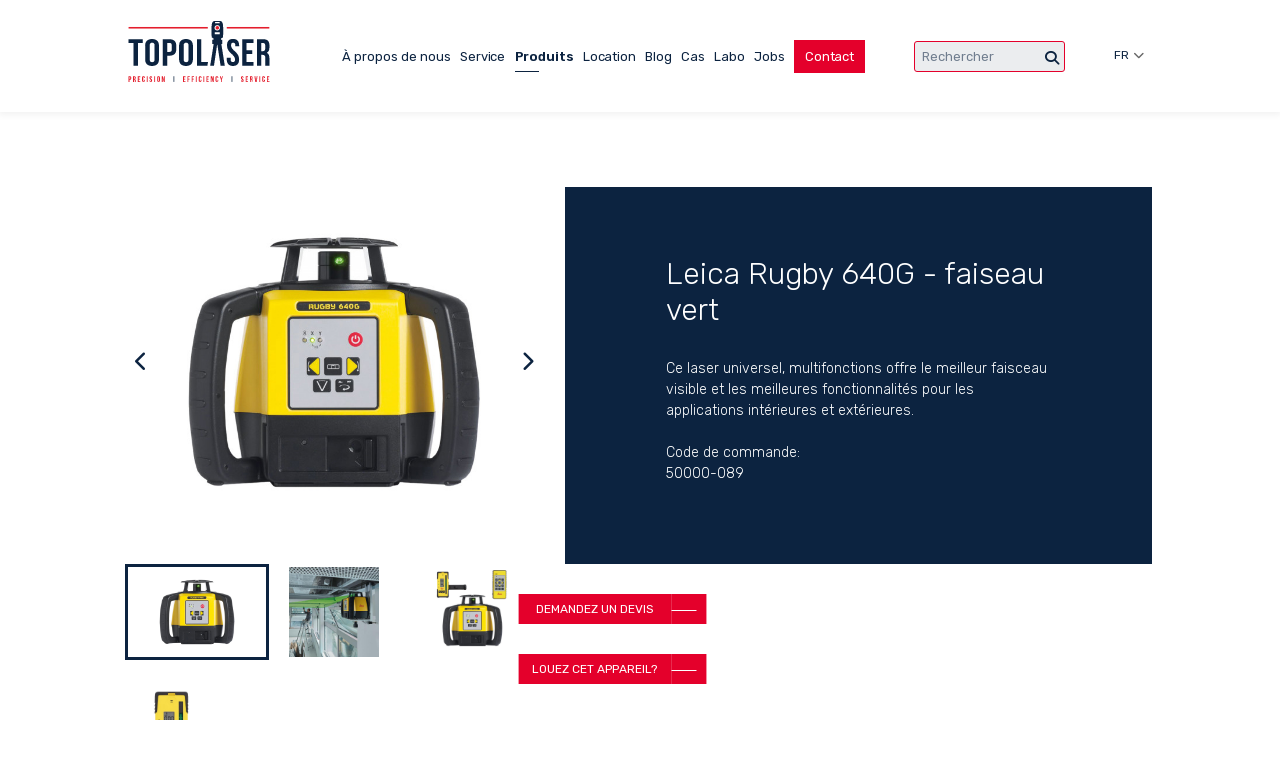

--- FILE ---
content_type: text/html; charset=UTF-8
request_url: https://www.topolaser.be/fr/produits/equipement-laser/leica-rugby-640g-faiseau-vert
body_size: 66199
content:
<!doctype html><html lang="fr" class="no-js sticky-footer"><head> <style id="cookiebotOverride"> :root { --color-bg: #0C2340; --color-bg-button-primary: #FFF; --color-bg-button-secondary: #F7F4F2; --color-bg-details: #FFFFFF14; --color-text-main: #FFF; --color-text-accent: #FFF; --color-text-button-main: #000000; --color-text-button-accent: #222; } .CookieDeclaration { display: none; } #cookiebanner { background-color: var(--color-bg) !important; width: 45vw !important; max-width: 600px !important; max-height: 90vh; overflow: auto; } #cookiebanner .c-header { color: var(--color-bg-button-primary) !important; } #cookiebanner a.c-button, #CookiebotWidget-btn-change { color: var(--color-text-button-main) !important; background-color: var(--color-bg-button-primary) !important; border: none !important; } #cookiebanner a.c-show-details, #CookiebotWidget-btn-withdraw { color: var(--color-text-button-accent) !important; background-color: var(--color-bg-button-secondary) !important; border: none !important; } /* Custom */ #cookiebanner .m-modal-toggler { margin-left: 0; height: 32px; width: 60px; position: absolute; display: block; background: var(--color-bg-button-primary); border-radius: 28px; margin-top: 20px; cursor: pointer; } #cookiebanner .m-modal-input { position: relative; } #cookiebanner .m-modal-input input[disabled] + .m-modal-toggler { cursor: not-allowed; opacity: .4; filter: grayscale(.7); } #cookiebanner .m-modal-input + label { height: 60px; margin-left: -14px; color: var(--color-bg-button-primary); user-select: none; cursor: pointer; min-width: 70px; z-index: 2; } html:not(.gecko) #cookiebanner .m-modal-input + label { margin-left: -10px; } #cookiebanner .m-modal-necessary + label { cursor: not-allowed; } #cookiebanner .m-modal-toggler::before { content: ""; position: absolute; left: 2px; height: 28px; width: 28px; background: var(--color-bg); border-radius: 50%; top: 2px; transition: all 200ms ease-in-out 0s; } #cookiebanner .m-modal-input > input:checked + .m-modal-toggler::before { left: 30px; transition: all 200ms ease-in-out 0s; } #cookiebanner .m-modal-input > input { opacity: 0 !important; max-width: 1px; max-height: 1px; margin: 0 !important; } #cookiebanner .m-modal-input label { margin-top: 40px; color: var(--color-text-main) !important; } #cookiebanner p.c-message { color: var(--color-text-main) !important; } #cookiebanner .m-modal__check-item > div { color: var(--color-text-accent) !important; } #CookiebotWidget .CookiebotWidget-header, #CookiebotWidget .CookiebotWidget-body, #CookiebotWidget #CookiebotWidget-buttons { background: var(--color-bg) !important; color: var(--color-text-main) !important; border-bottom: none !important; } #CookiebotWidget .CookiebotWidget-consent-details .CookiebotWidget-consent-details-box { background: var(--color-bg-details) !important; color: var(--color-text-main) !important; } #CookiebotWidget #CookiebotWidget-buttons { border-top: none !important; } #CookiebotWidget { left: 15px !important; bottom: 15px !important; } #CookiebotWidget *:not(button), .CookiebotWidget-show-consent-details { color: var(--color-text-main) !important; } #CookiebotWidget #CookiebotWidget-buttons #CookiebotWidget-btn-withdraw:disabled { border: none !important; cursor: not-allowed !important; opacity: .55 !important; } #CookiebotWidget .CookiebotWidget-body .CookiebotWidget-consents-list li svg { fill: var(--color-text-main) !important; } #CookiebotWidget .CookiebotWidget-body .CookiebotWidget-consents-list li.CookiebotWidget-approved svg { fill: var(--color-text-accent) !important; } .CookiebotWidget-main-logo { display: none !important; } .m-modal__check-item { margin-bottom: 20px !important; } #CookiebotWidget .CookiebotWidget-logo svg circle { fill: var(--color-bg-button-primary) !important; } #CookiebotWidget .CookiebotWidget-logo svg path { fill: var(--color-bg) !important; } @media screen and (max-width: 1024px) {	#cookiebanner {	min-width: 600px !important;	padding: 40px 35px !important;	} } @media screen and (max-width: 767px) { body #cookiebanner { width: calc(100%) !important; max-width: unset !important; min-width: calc(100vw - 60px) !important; padding: 30px 20px !important; left: 0 !important; bottom: 0 !important; box-shadow: 0 -300px 0px 100vh rgba(0,0,0,.5); } #CybotCookiebotDialogDetail { overflow: auto; height: 30vh !important; max-height: 280px !important; padding-top: 20px !important; margin-top: 20px !important; } #cookiebanner .m-modal__check-item div:nth-child(2) { display: block !important; } #cookiebanner .m-modal__check-item { flex-direction: column !important; } #CookiebotWidget.CookiebotWidget-open { max-width: 100vw !important; left: 0 !important; bottom: 0 !important; } }</style><script type="application/ld+json">{"@context":"http://schema.org","@type":"Organization","name":"Topolaser","url":"http://www.topolaser.be","address":"Markt 4, B-9550 Herzele","sameAs":["https://www.facebook.com/Lasertopo/","https://www.linkedin.com/company/lasertopo.be"]}</script> <!-- Google Tag Manager --><script>(function(w,d,s,l,i){w[l]=w[l]||[];w[l].push({'gtm.start':
new Date().getTime(),event:'gtm.js'});var f=d.getElementsByTagName(s)[0],
j=d.createElement(s),dl=l!='dataLayer'?'&l='+l:'';j.async=true;j.src=
'https://www.googletagmanager.com/gtm.js?id='+i+dl;f.parentNode.insertBefore(j,f);
})(window,document,'script','dataLayer','GTM-5R596JG');</script><!-- End Google Tag Manager --> <meta charset="utf-8"> <meta http-equiv="X-UA-Compatible" content="IE=edge"> <title>Leica Rugby 640G - faiseau vert | | Topolaser</title> <meta name="keywords" content=""> <meta name="description" content="Leica Rugby 640G - faiseau vert"> <meta name="robots" content="index,follow,max-snippet:-1"> <meta name="viewport" content="width=device-width, initial-scale=1, minimal-ui"> <link rel="canonical" href="https://www.topolaser.be/fr/produits/equipement-laser/leica-rugby-640g-faiseau-vert"> <link rel="stylesheet" href="https://shuttle-assets-new.s3.amazonaws.com/compiled/front-821b78f73f.css"> <link rel="stylesheet" href="https://shuttle-storage.s3.amazonaws.com/topolaser2/system/themes/theme-f3eaed5206.css"> <link rel="stylesheet" href="https://fonts.googleapis.com/css?family=Rubik:400,400italic,700,700italic,300,300italic,600,600italic&subset=latin"> <link rel="stylesheet" href="https://fonts.googleapis.com/css?family=Roboto:400,400italic,700,700italic,500,500italic,900,900italic&subset=latin"> <script src="https://shuttle-assets-new.s3.amazonaws.com/assets/js/vendor/modernizr.min.js"></script> <script src="https://kit.fontawesome.com/f4fe980f49.js" crossorigin="anonymous"></script> <script src="https://kit.fontawesome.com/78bbb71bd9.js" crossorigin="anonymous"></script> <link rel="apple-touch-icon" sizes="57x57" href="https://shuttle-storage.s3.amazonaws.com/topolaser2/system/favicon/apple-touch-icon-57x57.png?1610438641&v=4bf8cf12cd"><link rel="apple-touch-icon" sizes="60x60" href="https://shuttle-storage.s3.amazonaws.com/topolaser2/system/favicon/apple-touch-icon-60x60.png?1610438641&v=4bf8cf12cd"><link rel="apple-touch-icon" sizes="72x72" href="https://shuttle-storage.s3.amazonaws.com/topolaser2/system/favicon/apple-touch-icon-72x72.png?1610438641&v=4bf8cf12cd"><link rel="apple-touch-icon" sizes="76x76" href="https://shuttle-storage.s3.amazonaws.com/topolaser2/system/favicon/apple-touch-icon-76x76.png?1610438641&v=4bf8cf12cd"><link rel="apple-touch-icon" sizes="114x114" href="https://shuttle-storage.s3.amazonaws.com/topolaser2/system/favicon/apple-touch-icon-114x114.png?1610438641&v=4bf8cf12cd"><link rel="apple-touch-icon" sizes="120x120" href="https://shuttle-storage.s3.amazonaws.com/topolaser2/system/favicon/apple-touch-icon-120x120.png?1610438641&v=4bf8cf12cd"><link rel="apple-touch-icon" sizes="144x144" href="https://shuttle-storage.s3.amazonaws.com/topolaser2/system/favicon/apple-touch-icon-144x144.png?1610438641&v=4bf8cf12cd"><link rel="apple-touch-icon" sizes="152x152" href="https://shuttle-storage.s3.amazonaws.com/topolaser2/system/favicon/apple-touch-icon-152x152.png?1610438641&v=4bf8cf12cd"><link rel="apple-touch-icon" sizes="180x180" href="https://shuttle-storage.s3.amazonaws.com/topolaser2/system/favicon/apple-touch-icon-180x180.png?1610438641&v=4bf8cf12cd"><link rel="icon" type="image/png" sizes="32x32" href="https://shuttle-storage.s3.amazonaws.com/topolaser2/system/favicon/favicon-32x32.png?1610438641&v=4bf8cf12cd"><link rel="icon" type="image/png" sizes="192x192" href="https://shuttle-storage.s3.amazonaws.com/topolaser2/system/favicon/android-chrome-192x192.png?1610438641&v=4bf8cf12cd"><link rel="icon" type="image/png" sizes="16x16" href="https://shuttle-storage.s3.amazonaws.com/topolaser2/system/favicon/favicon-16x16.png?1610438641&v=4bf8cf12cd"><link rel="manifest" href="https://shuttle-storage.s3.amazonaws.com/topolaser2/system/favicon/site.webmanifest?1610438641&v=4bf8cf12cd"><link rel="mask-icon" href="https://shuttle-storage.s3.amazonaws.com/topolaser2/system/favicon/safari-pinned-tab.svg?1610438641&v=4bf8cf12cd" color="#ffffff"><link rel="shortcut icon" href="https://shuttle-storage.s3.amazonaws.com/topolaser2/system/favicon/favicon.ico?1610438641&v=4bf8cf12cd"><meta name="msapplication-TileColor" content="#ffffff"><meta name="msapplication-TileImage" content="https://shuttle-storage.s3.amazonaws.com/topolaser2/system/favicon/mstile-144x144.png?1610438641&v=4bf8cf12cd"><meta name="msapplication-config" content="https://shuttle-storage.s3.amazonaws.com/topolaser2/system/favicon/browserconfig.xml?1610438641&v=4bf8cf12cd"> <meta name="apple-mobile-web-app-title" content="Topolaser"> <meta name="application-name" content="Topolaser"> <meta property="og:title" content="Leica Rugby 640G - faiseau vert | | Topolaser"> <meta property="og:description" content="Leica Rugby 640G - faiseau vert"> <meta property="og:image" content="http://shuttle-storage.s3.amazonaws.com/topolaser2/system/resized/producten%20afb/leica_rugby_640g_groene%20straal_1_600x600.jpg?1638803452"> <meta property="og:image:width" content="600"> <meta property="og:image:height" content="600"> <meta property="og:type" content="website"> <meta property="og:url" content="https://www.topolaser.be/fr/produits/equipement-laser/leica-rugby-640g-faiseau-vert"> <meta property="og:site_name" content="Topolaser"> <meta property="twitter:card" content="summary_large_image"> <meta property="twitter:title" content="Leica Rugby 640G - faiseau vert | | Topolaser"> <meta property="twitter:description" content="Leica Rugby 640G - faiseau vert"> <meta property="twitter:image" content="http://shuttle-storage.s3.amazonaws.com/topolaser2/system/resized/producten%20afb/leica_rugby_640g_groene%20straal_1_600x600.jpg?1638803452"> <link rel="alternate" hreflang="nl" href="https://www.topolaser.be/nl/producten/laserapparatuur/leica-rugby-640g-groene-straal"> <link rel="alternate" hreflang="fr" href="https://www.topolaser.be/fr"> <link rel="alternate" hreflang="x-default" href="https://www.topolaser.be/nl/producten/laserapparatuur/leica-rugby-640g-groene-straal"> <!-- Leadinfo tracking code --><script>
(function(l,e,a,d,i,n,f,o){if(!l[i]){l.GlobalLeadinfoNamespace=l.GlobalLeadinfoNamespace||[];
l.GlobalLeadinfoNamespace.push(i);l[i]=function(){(l[i].q=l[i].q||[]).push(arguments)};l[i].t=l[i].t||n;
l[i].q=l[i].q||[];o=e.createElement(a);f=e.getElementsByTagName(a)[0];o.async=1;o.src=d;f.parentNode.insertBefore(o,f);}
}(window,document,'script','https://cdn.leadinfo.net/ping.js','leadinfo','LI-6638AD5A06CBD'));
</script><script>
(function() {
  if (window.history && window.history.replaceState) {
    const url = new URL(window.location);
    const paramsToStrip = ['_gl', '_ga', '_ga_NY1JLEG66X', '_ga_C9KV89WNR8'];

    let changed = false;
    paramsToStrip.forEach(param => {
      if (url.searchParams.has(param)) {
        url.searchParams.delete(param);
        changed = true;
      }
    });

    if (changed) {
      window.history.replaceState({}, document.title, url.pathname + url.search + url.hash);
    }
  }
})();
</script> <!-- Meta Pixel Code --><script>
  !function(f,b,e,v,n,t,s)
  {if(f.fbq)return;n=f.fbq=function(){n.callMethod?
  n.callMethod.apply(n,arguments):n.queue.push(arguments)};
  if(!f._fbq)f._fbq=n;n.push=n;n.loaded=!0;n.version='2.0';
  n.queue=[];t=b.createElement(e);t.async=!0;
  t.src=v;s=b.getElementsByTagName(e)[0];
  s.parentNode.insertBefore(t,s)}(window, document,'script',
  'https://connect.facebook.net/en_US/fbevents.js');
  fbq('init', '677783443266861');
  fbq('track', 'PageView');
</script><noscript><img height="1" width="1" style="display:none" src="https://www.facebook.com/tr?id=677783443266861&ev=PageView&noscript=1"
/></noscript><!-- End Meta Pixel Code --></head><body> <!-- Google Tag Manager (noscript) --><noscript><iframe src="https://www.googletagmanager.com/ns.html?id=GTM-5R596JG"
height="0" width="0" style="display:none;visibility:hidden"></iframe></noscript><!-- End Google Tag Manager (noscript) --> <!--[if lt IE 10]> <p class="BrowseHappy">You are using an <strong>outdated</strong> browser. Please <a href="http://browsehappy.com/">upgrade your browser</a> to improve your experience.</p> <![endif]--> <div class="Page" id="page-27-product"><div class="Wrapper" id="wrapper"><section class="Header shuttle-Block " ><div class="shuttle-Widget shuttle-TemplateWidget custom-style-135" id="widget-74-315e37d1c82180f31699fd1ce3dd0250"><div class="Grid-widgetInnerCell EntityTrigger-74" ><div class="Row"><div class="shuttle-Widget u-lg-hidden" id="widget-1560-d02957c8423b11f2461b31a881ccec4f"><div class="Container "><div class="Row"><div class="Grid-widgetInnerCell EntityTrigger-1560" ><div class="Row"><div class="shuttle-Element shuttle-Element--spacer" id="element-1562" style="height:20px"></div></div><div class="Row"><div class="shuttle-Widget-wrapGrid wrap-Grid" data-grid-cols="2"><div id="grid_1929be5152" class="Grid Grid--withGutter Grid--alignMiddle u-noResize"><div class="Grid-cell u-size2of12 u-noResize"><div class="Grid-innerCell " data-grid-cell="2/12"><div class="shuttle-Widget custom-style-115" id="widget-1565-48e09a4bac61dbd6eba5d313428a102c"><div class="Grid-widgetInnerCell EntityTrigger-1565" ><div class="Row"><a href="/fr" class=""><div class="shuttle-Element shuttle-Element--image EntityTrigger-1567 Entity-1567 header-logo" alt="Topolaser_Logo_pos_RGB" title="" id="element-1567" data-url="https://shuttle-storage.s3.amazonaws.com/topolaser2/Icons/Topolaser_Logo_pos_RGB.svg?1644241356&w=0&h=0" style="height:62px"" aria-label="Logo Topolaser"><div class="FlexEmbed-object" data-asset-resize-id="1567-0-2757b5d9116edeb56ce8c1214c9efde1-7c62a2edb9fb25189d539c78e9358cce" data-asset-id="1618" alt="Topolaser_Logo_pos_RGB" title="" role="img" style="background-image:url( https://shuttle-storage.s3.amazonaws.com/topolaser2/Icons/Topolaser_Logo_pos_RGB.svg?1644241356 );background-position:center center;background-repeat: no-repeat;background-size:contain;"></div></div></a></div></div></div></div></div><div class="Grid-cell u-size10of12 u-noResize"><div class="Grid-innerCell " data-grid-cell="10/12"><div class="Row"><div class="shuttle-Element shuttle-Element--spacer u-lg-hidden u-sm-hidden" id="element-1573" style="height:80px"></div></div><div class="Row"><style>@media (max-width: 1024px) {	.Nav-1568 { display: none; visibility: hidden; }	.Nav--responsive-1568 { display: block; visibility: visible; }	}	#ToggleNav-ad973b9f53:checked ~ .ToggleNav-label {	}</style><div class="NavWrapper Nav-1568" id="element-1568"><ul class="shuttle-Element shuttle-Element--navigation Nav Nav--withGutter custom-style-navigation custom-style-3"><li class="Nav-item"><a href="/fr/a-propos-de-nous" class="Nav-itemTarget EntityTrigger-1568-0-0 custom-style-navigation-item" >À propos de nous</a></li><li class="Nav-item"><a href="/fr/service" class="Nav-itemTarget EntityTrigger-1568-0-1 custom-style-navigation-item" >Service</a></li><li class="Nav-item"><a href="/fr/produits" class="Nav-itemTarget EntityTrigger-1568-0-2 custom-style-navigation-item custom-style-navigation-item-active" >Produits</a></li><li class="Nav-item"><a href="/fr/location" class="Nav-itemTarget EntityTrigger-1568-0-3 custom-style-navigation-item" >Location</a></li><li class="Nav-item"><a href="/fr/blog" class="Nav-itemTarget EntityTrigger-1568-0-4 custom-style-navigation-item" >Blog</a></li><li class="Nav-item"><a href="/fr/cases" class="Nav-itemTarget EntityTrigger-1568-0-5 custom-style-navigation-item" >Cas</a></li><li class="Nav-item"><a href="/fr/labo" class="Nav-itemTarget EntityTrigger-1568-0-6 custom-style-navigation-item" >Labo</a></li><li class="Nav-item"><a href="/fr/jobs" class="Nav-itemTarget EntityTrigger-1568-0-7 custom-style-navigation-item" >Jobs</a></li><li class="Nav-item"><a href="/fr/contact" class="Nav-itemTarget EntityTrigger-1568-0-8 custom-style-navigation-item" >Contact</a></li></ul></div><div class="NavWrapper NavWrapper--responsive Nav--responsive-1568 " id="element-1568"><input class="ToggleNav " id="ToggleNav-ad973b9f53" type="checkbox" tabindex="-1" aria-hidden="true"><label class="ToggleNav-label custom-style-responsive-navigation-toggle-button" for="ToggleNav-ad973b9f53" aria-hidden="true">Menu</label><ul class="shuttle-Element shuttle-Element--navigation Nav Nav--stacked Nav--withGutter custom-style-responsive-navigation-dropdown"><li class="Nav-item"><a href="/fr/a-propos-de-nous" class="Nav-itemTarget EntityTrigger-1568-0-0 custom-style-responsive-navigation-button custom-style-1" >À propos de nous</a></li><li class="Nav-item"><a href="/fr/service" class="Nav-itemTarget EntityTrigger-1568-0-1 custom-style-responsive-navigation-button custom-style-1" >Service</a></li><li class="Nav-item"><a href="/fr/produits" class="Nav-itemTarget EntityTrigger-1568-0-2 custom-style-responsive-navigation-button custom-style-1 custom-style-responsive-navigation-button custom-style-1-active" >Produits</a></li><li class="Nav-item"><a href="/fr/location" class="Nav-itemTarget EntityTrigger-1568-0-3 custom-style-responsive-navigation-button custom-style-1" >Location</a></li><li class="Nav-item"><a href="/fr/blog" class="Nav-itemTarget EntityTrigger-1568-0-4 custom-style-responsive-navigation-button custom-style-1" >Blog</a></li><li class="Nav-item"><a href="/fr/cases" class="Nav-itemTarget EntityTrigger-1568-0-5 custom-style-responsive-navigation-button custom-style-1" >Cas</a></li><li class="Nav-item"><a href="/fr/labo" class="Nav-itemTarget EntityTrigger-1568-0-6 custom-style-responsive-navigation-button custom-style-1" >Labo</a></li><li class="Nav-item"><a href="/fr/jobs" class="Nav-itemTarget EntityTrigger-1568-0-7 custom-style-responsive-navigation-button custom-style-1" >Jobs</a></li><li class="Nav-item"><a href="/fr/contact" class="Nav-itemTarget EntityTrigger-1568-0-8 custom-style-responsive-navigation-button custom-style-1" >Contact</a></li></ul></div></div></div></div></div></div></div><div class="Row"><div class="shuttle-Element shuttle-Element--spacer u-lg-hidden" id="element-1579" style="height:25px"></div></div><div class="Row"><div class="shuttle-Widget-wrapGrid wrap-Grid" data-grid-cols="2"><div id="grid_ffa5285c32" class="Grid Grid--withGutter Grid--alignMiddle u-noResize"><div class="Grid-cell u-size10of12 u-noResize"><div class="Grid-innerCell " data-grid-cell="10/12"><div class="shuttle-FormWidget u-lg-hidden"><form method="POST" action="https://www.topolaser.be/form/fr/1574" accept-charset="UTF-8" class="Form--vertical" enctype="multipart/form-data"><input type="hidden" name="redirect" value="/fr/produits?search_product={form:1577}"><input type="hidden" name="add_parameters" value="0"><div class="Row"><div class="Form-item is-required " id="element-1577"><div class="Form-controls"><input id="fields[1577]" placeholder="Rechercher *" class="custom-style-131 search" data-parsley-maxlength="255" required name="fields[1577]" type="text" value=""> </div></div></div><div class="Row"><div class="Form-item Form-item--action"><div class="Form-controls"><button type="submit" class="Button custom-style-130" aria-label="Chercher"><i class="fas fa-search"></i></button></div></div></div><input name="_origin" type="hidden" value="54"><input name="form_rendered_at" type="hidden" value="1768822560"></form></div></div></div><div class="Grid-cell u-size2of12 u-noResize"><div class="Grid-innerCell " data-grid-cell="2/12"><div class="Row"><div class="shuttle-Widget custom-style-185 lang-toggler" id="widget-1815-d1604443fd6d0176472ec04909aedd4f"></div></div><div class="Row"><ul class="shuttle-Element shuttle-Element--langNavigation Nav Nav--withGutter custom-style-language-navigation u-lg-hidden lang2" id="element-1578"><li class="Nav-item is-first"><a class="Nav-itemTarget custom-style-language-navigation-item custom-style-84" href="/nl/producten/laserapparatuur/leica-rugby-640g-groene-straal">nl</a></li><li class="Nav-item"><a class="Nav-itemTarget custom-style-language-navigation-item custom-style-84 custom-style-language-navigation-item custom-style-84-active" href="/fr">fr</a></li></ul></div></div></div></div></div></div><div class="Row"><div class="shuttle-Element shuttle-Element--spacer" id="element-1563" style="height:25px"></div></div></div></div></div></div></div><div class="Row"><div class="shuttle-Widget u-md-hidden u-sm-hidden" id="widget-300-f27d50edff6c2e09bdff45afd3ad0878"><div class="Container custom-style-224"><div class="Row"><div class="Grid-widgetInnerCell EntityTrigger-300" ><div class="Row"><div class="shuttle-Element shuttle-Element--spacer" id="element-302" style="height:20px"></div></div><div class="Row"><div class="shuttle-Widget-wrapGrid wrap-Grid" data-grid-cols="2"><div id="grid_9e0dd2e337" class="Grid Grid--withGutter Grid--alignMiddle u-noResize"><div class="Grid-cell u-size2of12 u-noResize"><div class="Grid-innerCell " data-grid-cell="2/12"><div class="shuttle-Widget custom-style-115" id="widget-306-421ded6c3bf2773de1eceeb0c9760003"><div class="Grid-widgetInnerCell EntityTrigger-306" ><div class="Row"><a href="/fr" class=""><div class="shuttle-Element shuttle-Element--image EntityTrigger-299 Entity-299 header-logo" alt="Topolaser_Logo_pos_RGB" title="" id="element-299" data-url="https://shuttle-storage.s3.amazonaws.com/topolaser2/Icons/Topolaser_Logo_pos_RGB.svg?1644241356&w=0&h=0" style="height:62px"" aria-label="Logo Topolaser"><div class="FlexEmbed-object" data-asset-resize-id="299-0-66cb5a4aa6e85f0322bfcfaea73a90f9-df2e52bd1189d1caafd613d9ed2cf8cc" data-asset-id="1618" alt="Topolaser_Logo_pos_RGB" title="" role="img" style="background-image:url( https://shuttle-storage.s3.amazonaws.com/topolaser2/Icons/Topolaser_Logo_pos_RGB.svg?1644241356 );background-position:center center;background-repeat: no-repeat;background-size:contain;"></div></div></a></div></div></div></div></div><div class="Grid-cell u-size10of12 u-noResize"><div class="Grid-innerCell " data-grid-cell="10/12"><div class="Row"><div class="shuttle-Element shuttle-Element--spacer u-sm-hidden" id="element-474" style="height:10px"></div></div><div class="Row"><div class="shuttle-Widget-wrapGrid wrap-Grid" data-grid-cols="3"><div id="grid_185df3538e" class="Grid Grid--withGutter Grid--alignMiddle u-noResize"><div class="Grid-cell u-size7of10 u-noResize"><div class="Grid-innerCell " data-grid-cell="7/10"><style>@media (max-width: 767px) {	.Nav-469 { display: none; visibility: hidden; }	.Nav--responsive-469 { display: block; visibility: visible; }	}	#ToggleNav-9441078567:checked ~ .ToggleNav-label {	}</style><div class="NavWrapper Nav-469" id="element-469"><ul class="shuttle-Element shuttle-Element--navigation Nav Nav--withGutter custom-style-navigation custom-style-3"><li class="Nav-item"><a href="/fr/a-propos-de-nous" class="Nav-itemTarget EntityTrigger-469-0-0 custom-style-navigation-item" >À propos de nous</a></li><li class="Nav-item"><a href="/fr/service" class="Nav-itemTarget EntityTrigger-469-0-1 custom-style-navigation-item" >Service</a></li><li class="Nav-item"><a href="/fr/produits" class="Nav-itemTarget EntityTrigger-469-0-2 custom-style-navigation-item custom-style-navigation-item-active" >Produits</a></li><li class="Nav-item"><a href="/fr/location" class="Nav-itemTarget EntityTrigger-469-0-3 custom-style-navigation-item" >Location</a></li><li class="Nav-item"><a href="/fr/blog" class="Nav-itemTarget EntityTrigger-469-0-4 custom-style-navigation-item" >Blog</a></li><li class="Nav-item"><a href="/fr/cases" class="Nav-itemTarget EntityTrigger-469-0-5 custom-style-navigation-item" >Cas</a></li><li class="Nav-item"><a href="/fr/labo" class="Nav-itemTarget EntityTrigger-469-0-6 custom-style-navigation-item" >Labo</a></li><li class="Nav-item"><a href="/fr/jobs" class="Nav-itemTarget EntityTrigger-469-0-7 custom-style-navigation-item" >Jobs</a></li><li class="Nav-item"><a href="/fr/contact" class="Nav-itemTarget EntityTrigger-469-0-8 custom-style-navigation-item" >Contact</a></li></ul></div><div class="NavWrapper NavWrapper--responsive Nav--responsive-469 " id="element-469"><input class="ToggleNav " id="ToggleNav-9441078567" type="checkbox" tabindex="-1" aria-hidden="true"><label class="ToggleNav-label custom-style-responsive-navigation-toggle-button" for="ToggleNav-9441078567" aria-hidden="true">Menu</label><ul class="shuttle-Element shuttle-Element--navigation Nav Nav--stacked Nav--withGutter custom-style-responsive-navigation-dropdown"><li class="Nav-item"><a href="/fr/a-propos-de-nous" class="Nav-itemTarget EntityTrigger-469-0-0 custom-style-responsive-navigation-button custom-style-3" >À propos de nous</a></li><li class="Nav-item"><a href="/fr/service" class="Nav-itemTarget EntityTrigger-469-0-1 custom-style-responsive-navigation-button custom-style-3" >Service</a></li><li class="Nav-item"><a href="/fr/produits" class="Nav-itemTarget EntityTrigger-469-0-2 custom-style-responsive-navigation-button custom-style-3 custom-style-responsive-navigation-button custom-style-3-active" >Produits</a></li><li class="Nav-item"><a href="/fr/location" class="Nav-itemTarget EntityTrigger-469-0-3 custom-style-responsive-navigation-button custom-style-3" >Location</a></li><li class="Nav-item"><a href="/fr/blog" class="Nav-itemTarget EntityTrigger-469-0-4 custom-style-responsive-navigation-button custom-style-3" >Blog</a></li><li class="Nav-item"><a href="/fr/cases" class="Nav-itemTarget EntityTrigger-469-0-5 custom-style-responsive-navigation-button custom-style-3" >Cas</a></li><li class="Nav-item"><a href="/fr/labo" class="Nav-itemTarget EntityTrigger-469-0-6 custom-style-responsive-navigation-button custom-style-3" >Labo</a></li><li class="Nav-item"><a href="/fr/jobs" class="Nav-itemTarget EntityTrigger-469-0-7 custom-style-responsive-navigation-button custom-style-3" >Jobs</a></li><li class="Nav-item"><a href="/fr/contact" class="Nav-itemTarget EntityTrigger-469-0-8 custom-style-responsive-navigation-button custom-style-3" >Contact</a></li></ul></div></div></div><div class="Grid-cell u-size2of10 u-noResize"><div class="Grid-innerCell " data-grid-cell="2/10"><div class="shuttle-FormWidget u-sm-hidden"><form method="POST" action="https://www.topolaser.be/form/fr/470" accept-charset="UTF-8" class="Form--vertical" enctype="multipart/form-data"><input type="hidden" name="redirect" value="/fr/produits?search_product={form:473}"><input type="hidden" name="add_parameters" value="0"><div class="Row"><div class="Form-item " id="element-473"><div class="Form-controls"><input id="fields[473]" placeholder="Rechercher" class="custom-style-131 search" data-parsley-maxlength="255" name="fields[473]" type="text" value=""> </div></div></div><div class="Row"><div class="Form-item Form-item--action"><div class="Form-controls"><button type="submit" class="Button custom-style-130" aria-label="Chercher"><i class="fas fa-search"></i></button></div></div></div><input name="_origin" type="hidden" value="54"><input name="form_rendered_at" type="hidden" value="1768822560"></form></div></div></div><div class="Grid-cell u-size1of10 u-noResize"><div class="Grid-innerCell " data-grid-cell="1/10"><ul class="shuttle-Element shuttle-Element--langNavigation Nav Nav--withGutter custom-style-language-navigation custom-style-94 u-sm-hidden lang2" id="element-305"><li class="Nav-item is-first"><a class="Nav-itemTarget custom-style-language-navigation-item custom-style-84" href="/nl/producten/laserapparatuur/leica-rugby-640g-groene-straal">nl</a></li><li class="Nav-item"><a class="Nav-itemTarget custom-style-language-navigation-item custom-style-84 custom-style-language-navigation-item custom-style-84-active" href="/fr">fr</a></li></ul></div></div></div></div></div></div></div></div></div></div><div class="Row"><div class="shuttle-Element shuttle-Element--spacer" id="element-303" style="height:30px"></div></div></div></div></div></div></div><div class="Row"><div class="shuttle-Widget custom-style-94 search-cont" id="widget-5652-1f1fb572c45877c1f0139946d5c1f837"><div class="Grid-widgetInnerCell EntityTrigger-5652" ><div class="Row"><div class="shuttle-Element shuttle-Element--title" id="element-5654"><h3 class="custom-style-text custom-style-8 custom-style-13">Résultats</h3></div></div><div class="Row"><div class="shuttle-Element shuttle-Element--button" id="element-5655"> <a href="javascript:;" class="Button EntityTrigger-5655 custom-style-text search-closer"><i class="fas fa-times"></i></a></div></div><div class="Row"><div class="shuttle-Widget search-results" id="widget-5656-3c12646a9f83ffa4b8ce6a9e9acc7e7a" base="https://www.topolaser.be/fr/search?search_q="></div></div><div class="Row"><div class="shuttle-Widget search-saver-cont" id="widget-6278-c561a121f033ea5a3482b4ceb7d083b3" base="https://www.topolaser.be/fr/search-saver?method=save"></div></div><div class="Row"><div class="shuttle-Widget search-updater-cont" id="widget-6280-9c67b8b1abc71b2f0efe912566bbf8fb" base="https://www.topolaser.be/fr/search-saver?method=update" currenturl="https://www.topolaser.be/fr/produits/equipement-laser/leica-rugby-640g-faiseau-vert"></div></div></div></div></div><div class="Row"><div class="shuttle-Widget" id="widget-3982-fa6d40126509ee5c2220c502c8eab834"><div class="Row"><div class="Grid-widgetInnerCell EntityTrigger-3982" ></div></div></div></div></div></div></section><section class="Main shuttle-Region " ><div class="Content shuttle-Block "><!-- Content-inner or Side-inner --><div class="Content-inner "><div class="shuttle-Widget shuttle-TemplateWidget" id="widget-3-f93bf4b17da5e1bffe16ffa3e5a3ae51"><div class="Grid-widgetInnerCell EntityTrigger-3" ><div class="Row Row--withGutter"><div class="Row"><div class="shuttle-Widget custom-style-236" id="widget-2835-994e32effe3f2cdc4535536a5b851246"><div class="Row"><div class="Grid-widgetInnerCell EntityTrigger-2835" ><div class="Row"><div class="shuttle-Element shuttle-Element--spacer u-lg-hidden u-md-hidden" id="element-3131" style="height:45px"></div></div><div class="Row"><div class="shuttle-Element shuttle-Element--spacer u-sm-hidden" id="element-2837" style="height:75px"></div></div><div class="Row"><div class="shuttle-Element shuttle-Element--html" id="element-5088"> <div class="products-cover"></div><noscript><div class="no-js-products custom-style-text">Javascript n'est pas actif dans votre navigateur. Veuillez <a href="https://enable-javascript.com/fr/">Activer Javascript</a> pour afficher les produits.</div></noscript></div></div><div class="Row"><div class="shuttle-Widget" id="widget-2881-66752d80992b94c8cf96668e084a2249"><div class="Container "><div class="Grid-widgetInnerCell EntityTrigger-2881" ><div class="Row"><div class="shuttle-Widget-wrapGrid wrap-Grid" data-grid-cols="2"><div id="grid_15ce8bf54c" class="Grid Grid--withGutter"><div class="Grid-cell u-size5of12"><div class="Grid-innerCell " data-grid-cell="5/12"><div class="Row"><div class="shuttle-Widget custom-style-20 custom-style-186 u-lg-hidden u-md-hidden text" id="widget-2943-9094193f09b6b6c56e32405523c98745"><div class="Grid-widgetInnerCell EntityTrigger-2943" ><div class="Row"><div class="shuttle-Widget-wrapGrid wrap-Grid" data-grid-cols="3"><div id="grid_91317877fe" class="Grid Grid--withGutter"><div class="Grid-cell u-size1of7"><div class="Grid-innerCell " data-grid-cell="1/7"><div class="shuttle-Element shuttle-Element--spacer" id="element-2945" style="height:0px"></div></div></div><div class="Grid-cell u-size5of7"><div class="Grid-innerCell " data-grid-cell="5/7"><div class="Row"><div class="shuttle-Element shuttle-Element--spacer u-sm-hidden" id="element-2948" style="height:45px"></div></div><div class="Row"><div class="shuttle-Element shuttle-Element--title" id="element-6259"><h2 class="custom-style-h1 custom-style-11">Leica Rugby 640G - faiseau vert</h2></div></div><div class="Row"></div><div class="Row"><div class="shuttle-Element shuttle-Element--spacer" id="element-2951" style="height:30px"></div></div><div class="Row"><div class="shuttle-Element shuttle-Element--text custom-style-text custom-style-11" id="element-2950"><p><p>Ce laser universel, multifonctions offre le meilleur faisceau visible et les meilleures fonctionnalit&eacute;s pour les applications int&eacute;rieures et ext&eacute;rieures.</p></p></div></div><div class="Row"><div class="shuttle-Element shuttle-Element--text custom-style-text custom-style-11" id="element-2954"><p>&nbsp;</p><p>Code de commande:</p><p>50000-089</p><p></p><p></p><p></p><p></p><p></p></div></div><div class="Row"></div><div class="Row"></div><div class="Row"><div class="shuttle-Element shuttle-Element--spacer u-lg-hidden u-md-hidden" id="element-2953" style="height:10px"></div></div><div class="Row"><div class="shuttle-Element shuttle-Element--spacer u-sm-hidden" id="element-2949" style="height:80px"></div></div></div></div><div class="Grid-cell u-size1of7"><div class="Grid-innerCell " data-grid-cell="1/7"><div class="shuttle-Element shuttle-Element--spacer" id="element-2946" style="height:0px"></div></div></div></div></div></div></div></div></div><div class="Row"><div class="shuttle-Element shuttle-Element--spacer u-lg-hidden u-md-hidden" id="element-2956" style="height:30px"></div></div><div class="Row"><div class="shuttle-Widget custom-style-188 imgs-big imgs-big-auto" id="widget-5386-d08bf5da14273d067b997748f81c69f5"><div class="Grid-widgetInnerCell EntityTrigger-5386" ><div class="Row Row--withGutter"><img class="shuttle-Element shuttle-Element--image EntityTrigger-5388 Entity-5388 custom-style-24 shuttle-Element--image-lightbox" alt="leica_rugby_640g_groene straal_1" title="" id="element-5388" data-url="https://shuttle-storage.s3.amazonaws.com/topolaser2/producten%20afb/leica_rugby_640g_groene%20straal_1.jpg?1638803452&w=600&h=600" data-asset-resize-id="5388-0-154c925667de7f296910210695f9a220-70cb3d220c71c68b6aa390ad9c1d539a" data-asset-id="840" src="https://shuttle-storage.s3.amazonaws.com/topolaser2/system/resized/producten%20afb/leica_rugby_640g_groene%20straal_1_600x0.jpg?1638803452"></div><div class="Row Row--withGutter"><img class="shuttle-Element shuttle-Element--image EntityTrigger-5389 Entity-5389 custom-style-24 shuttle-Element--image-lightbox" alt="leica_rugby_640g_groene straal_2" title="" id="element-5389" data-url="https://shuttle-storage.s3.amazonaws.com/topolaser2/producten%20afb/leica_rugby_640g_groene%20straal_2.jpg?1638803452&w=500&h=500" data-asset-resize-id="5389-0-4fb78f668d49ae39441ae1062cc88cdf-70cb3d220c71c68b6aa390ad9c1d539a" data-asset-id="381" src="https://shuttle-storage.s3.amazonaws.com/topolaser2/system/resized/producten%20afb/leica_rugby_640g_groene%20straal_2_500x0.jpg?1638803452"></div><div class="Row Row--withGutter"><img class="shuttle-Element shuttle-Element--image EntityTrigger-5390 Entity-5390 custom-style-24 shuttle-Element--image-lightbox" alt="leica_rugby_640g_groene straal_3" title="" id="element-5390" data-url="https://shuttle-storage.s3.amazonaws.com/topolaser2/producten%20afb/leica_rugby_640g_groene%20straal_3.jpg?1638803452&w=500&h=500" data-asset-resize-id="5390-0-3312a39b49c842c93df385fb5c5e0efb-70cb3d220c71c68b6aa390ad9c1d539a" data-asset-id="841" src="https://shuttle-storage.s3.amazonaws.com/topolaser2/system/resized/producten%20afb/leica_rugby_640g_groene%20straal_3_500x0.jpg?1638803452"></div><div class="Row Row--withGutter"><img class="shuttle-Element shuttle-Element--image EntityTrigger-5391 Entity-5391 custom-style-24 shuttle-Element--image-lightbox" alt="leica_rugby_640g_groene straal_4" title="" id="element-5391" data-url="https://shuttle-storage.s3.amazonaws.com/topolaser2/producten%20afb/leica_rugby_640g_groene%20straal_4.jpg?1638803452&w=500&h=500" data-asset-resize-id="5391-0-f058b804b44b9456c821f20350fcfa11-70cb3d220c71c68b6aa390ad9c1d539a" data-asset-id="844" src="https://shuttle-storage.s3.amazonaws.com/topolaser2/system/resized/producten%20afb/leica_rugby_640g_groene%20straal_4_500x0.jpg?1638803452"></div><div class="Row Row--withGutter"><img class="shuttle-Element shuttle-Element--image EntityTrigger-5392 Entity-5392 custom-style-24 shuttle-Element--image-lightbox" alt="" title="" id="element-5392" data-url="" data-asset-resize-id="5392-0-8ced8f56300a70d8a2039b15e59bf1b6-70cb3d220c71c68b6aa390ad9c1d539a" data-asset-id="" src=""></div><div class="Row Row--withGutter"><img class="shuttle-Element shuttle-Element--image EntityTrigger-5393 Entity-5393 custom-style-24 shuttle-Element--image-lightbox" alt="" title="" id="element-5393" data-url="" data-asset-resize-id="5393-0-ec31b129bd0e33103fec671f65875706-70cb3d220c71c68b6aa390ad9c1d539a" data-asset-id="" src=""></div><div class="Row Row--withGutter"><img class="shuttle-Element shuttle-Element--image EntityTrigger-5394 Entity-5394 custom-style-24 shuttle-Element--image-lightbox" alt="" title="" id="element-5394" data-url="" data-asset-resize-id="5394-0-32fd64c4040c2ceec638b6095b688fd3-70cb3d220c71c68b6aa390ad9c1d539a" data-asset-id="" src=""></div><div class="Row Row--withGutter"><img class="shuttle-Element shuttle-Element--image EntityTrigger-5395 Entity-5395 custom-style-24 shuttle-Element--image-lightbox" alt="" title="" id="element-5395" data-url="" data-asset-resize-id="5395-0-b35f526a9e4f35b7a88c3ad205930d0d-70cb3d220c71c68b6aa390ad9c1d539a" data-asset-id="" src=""></div><div class="Row Row--withGutter"><img class="shuttle-Element shuttle-Element--image EntityTrigger-5396 Entity-5396 custom-style-24 shuttle-Element--image-lightbox" alt="" title="" id="element-5396" data-url="" data-asset-resize-id="5396-0-f7f2bf94b7f58085654505f366db271a-70cb3d220c71c68b6aa390ad9c1d539a" data-asset-id="" src=""></div><div class="Row"><div class="shuttle-Widget arrows-fake" id="widget-5397-b8687cf3c2881e92b5b2b0f6e807e056"><div class="Grid-widgetInnerCell EntityTrigger-5397" ><div class="Row"><div class="shuttle-Widget-wrapGrid wrap-Grid" data-grid-cols="2"><div id="grid_c3a263261b" class="Grid Grid--withGutter"><div class="Grid-cell u-size6of12"><div class="Grid-innerCell " data-grid-cell="6/12"><div class="shuttle-Element shuttle-Element--button" id="element-5399"> <a href="javascript:;" class="Button EntityTrigger-5399 custom-style-text arrow-fake-left"><i class="fas fa-chevron-left"></i></a></div></div></div><div class="Grid-cell u-size6of12"><div class="Grid-innerCell " data-grid-cell="6/12"><div class="shuttle-Element shuttle-Element--button" id="element-5400"> <a href="javascript:;" class="Button EntityTrigger-5400 custom-style-text arrow-fake-right"><i class="fas fa-chevron-right"></i></a></div></div></div></div></div></div></div></div></div></div></div></div><div class="Row"></div><div class="Row"></div><div class="Row"></div><div class="Row"><div class="shuttle-Element shuttle-Element--spacer u-lg-hidden u-md-hidden" id="element-2931" style="height:20px"></div></div><div class="Row"><div class="shuttle-Element shuttle-Element--spacer u-sm-hidden" id="element-2884" style="height:30px"></div></div><div class="Row"></div><div class="Row"><div class="shuttle-Widget custom-style-166 thumbs-fake" id="widget-2885-495e08650fde912d371b5920e3089db3"><div class="Grid-widgetInnerCell EntityTrigger-2885" ><div class="Row Row--withGutter"><div class="shuttle-Element shuttle-Element--image EntityTrigger-2887 Entity-2887 custom-style-24 thumb-fake" alt="leica_rugby_640g_groene straal_1" title="" id="element-2887" data-url="https://shuttle-storage.s3.amazonaws.com/topolaser2/producten%20afb/leica_rugby_640g_groene%20straal_1.jpg?1638803452&w=600&h=600" style="height:90px""><div class="FlexEmbed-object" data-asset-resize-id="2887-0-16bc5e4290bf3d46ff4b95a4392847df-70cb3d220c71c68b6aa390ad9c1d539a" data-asset-id="840" alt="leica_rugby_640g_groene straal_1" title="" role="img" style="background-image:url( https://shuttle-storage.s3.amazonaws.com/topolaser2/system/resized/producten%20afb/leica_rugby_640g_groene%20straal_1_600x0.jpg?1638803452 );background-position:center center;background-repeat: no-repeat;background-size:contain;"></div></div></div><div class="Row Row--withGutter"><div class="shuttle-Element shuttle-Element--image EntityTrigger-2888 Entity-2888 custom-style-24 thumb-fake" alt="leica_rugby_640g_groene straal_2" title="" id="element-2888" data-url="https://shuttle-storage.s3.amazonaws.com/topolaser2/producten%20afb/leica_rugby_640g_groene%20straal_2.jpg?1638803452&w=500&h=500" style="height:90px""><div class="FlexEmbed-object" data-asset-resize-id="2888-0-1696fb2cce0d00e8175225c942d14901-70cb3d220c71c68b6aa390ad9c1d539a" data-asset-id="381" alt="leica_rugby_640g_groene straal_2" title="" role="img" style="background-image:url( https://shuttle-storage.s3.amazonaws.com/topolaser2/system/resized/producten%20afb/leica_rugby_640g_groene%20straal_2_500x0.jpg?1638803452 );background-position:center center;background-repeat: no-repeat;background-size:contain;"></div></div></div><div class="Row Row--withGutter"><div class="shuttle-Element shuttle-Element--image EntityTrigger-2889 Entity-2889 custom-style-24 thumb-fake" alt="leica_rugby_640g_groene straal_3" title="" id="element-2889" data-url="https://shuttle-storage.s3.amazonaws.com/topolaser2/producten%20afb/leica_rugby_640g_groene%20straal_3.jpg?1638803452&w=500&h=500" style="height:90px""><div class="FlexEmbed-object" data-asset-resize-id="2889-0-57522564e71e2defda2bcbeaf36491a8-70cb3d220c71c68b6aa390ad9c1d539a" data-asset-id="841" alt="leica_rugby_640g_groene straal_3" title="" role="img" style="background-image:url( https://shuttle-storage.s3.amazonaws.com/topolaser2/system/resized/producten%20afb/leica_rugby_640g_groene%20straal_3_500x0.jpg?1638803452 );background-position:center center;background-repeat: no-repeat;background-size:contain;"></div></div></div><div class="Row Row--withGutter"><div class="shuttle-Element shuttle-Element--image EntityTrigger-2890 Entity-2890 custom-style-24 thumb-fake" alt="leica_rugby_640g_groene straal_4" title="" id="element-2890" data-url="https://shuttle-storage.s3.amazonaws.com/topolaser2/producten%20afb/leica_rugby_640g_groene%20straal_4.jpg?1638803452&w=500&h=500" style="height:90px""><div class="FlexEmbed-object" data-asset-resize-id="2890-0-33c176d25ac9c79429d4287d11e8b450-70cb3d220c71c68b6aa390ad9c1d539a" data-asset-id="844" alt="leica_rugby_640g_groene straal_4" title="" role="img" style="background-image:url( https://shuttle-storage.s3.amazonaws.com/topolaser2/system/resized/producten%20afb/leica_rugby_640g_groene%20straal_4_500x0.jpg?1638803452 );background-position:center center;background-repeat: no-repeat;background-size:contain;"></div></div></div><div class="Row Row--withGutter"><div class="shuttle-Element shuttle-Element--image EntityTrigger-2891 Entity-2891 custom-style-24 thumb-fake" alt="" title="" id="element-2891" data-url="" style="height:90px""><div class="FlexEmbed-object" data-asset-resize-id="2891-0-17f730cdad7fe3172ca71f9020c97989-70cb3d220c71c68b6aa390ad9c1d539a" data-asset-id="" alt="" title="" role="img" style="background-image:url( );background-position:center center;background-repeat: no-repeat;background-size:contain;"></div></div></div><div class="Row Row--withGutter"><div class="shuttle-Element shuttle-Element--image EntityTrigger-2892 Entity-2892 custom-style-24 thumb-fake" alt="" title="" id="element-2892" data-url="" style="height:90px""><div class="FlexEmbed-object" data-asset-resize-id="2892-0-41b8818dc30e256db0ba0a8e2d75b585-70cb3d220c71c68b6aa390ad9c1d539a" data-asset-id="" alt="" title="" role="img" style="background-image:url( );background-position:center center;background-repeat: no-repeat;background-size:contain;"></div></div></div><div class="Row Row--withGutter"><div class="shuttle-Element shuttle-Element--image EntityTrigger-2893 Entity-2893 custom-style-24 thumb-fake" alt="" title="" id="element-2893" data-url="" style="height:90px""><div class="FlexEmbed-object" data-asset-resize-id="2893-0-38fce283d788f7ffe98099ee48d8b663-70cb3d220c71c68b6aa390ad9c1d539a" data-asset-id="" alt="" title="" role="img" style="background-image:url( );background-position:center center;background-repeat: no-repeat;background-size:contain;"></div></div></div><div class="Row Row--withGutter"><div class="shuttle-Element shuttle-Element--image EntityTrigger-2894 Entity-2894 custom-style-24 thumb-fake" alt="" title="" id="element-2894" data-url="" style="height:90px""><div class="FlexEmbed-object" data-asset-resize-id="2894-0-e6f324f2d168426c1eeebbf0d001c3c1-70cb3d220c71c68b6aa390ad9c1d539a" data-asset-id="" alt="" title="" role="img" style="background-image:url( );background-position:center center;background-repeat: no-repeat;background-size:contain;"></div></div></div><div class="Row"><div class="shuttle-Element shuttle-Element--image EntityTrigger-2895 Entity-2895 custom-style-24 thumb-fake" alt="" title="" id="element-2895" data-url="" style="height:90px""><div class="FlexEmbed-object" data-asset-resize-id="2895-0-105a91931583fa24cf6a5e67ce16f3d3-70cb3d220c71c68b6aa390ad9c1d539a" data-asset-id="" alt="" title="" role="img" style="background-image:url( );background-position:center center;background-repeat: no-repeat;background-size:contain;"></div></div></div></div></div></div><div class="Row"><div class="shuttle-Element shuttle-Element--spacer u-sm-hidden" id="element-5783" style="height:15px"></div></div><div class="Row"></div><div class="Row"></div><div class="Row"></div><div class="Row"><div class="shuttle-Element shuttle-Element--spacer" id="element-5577" style="height:40px"></div></div><div class="Row"><div class="shuttle-Widget comp-related-cont" id="widget-5786-5cbff3aee9a8fdcedf2cff35e6b9073d"><div class="Grid-widgetInnerCell EntityTrigger-5786" ><div class="Row"><div class="shuttle-Widget" id="widget-5567-66373d4267cd891a1bf52c0de92edb3a"><div class="Row"><div class="Grid-widgetInnerCell EntityTrigger-5567" ></div></div></div></div><div class="Row"><div class="shuttle-Widget custom-style-94 related-blog-title" id="widget-5732-3a1bff98dad30a6c04d3e688e0333021"><div class="Row"><div class="Grid-widgetInnerCell EntityTrigger-5732" ><div class="Row"><div class="shuttle-Element shuttle-Element--title" id="element-5734"><h2 class="custom-style-h3 custom-style-13">Lisez également ce message pertinent</h2></div></div><div class="Row"><div class="shuttle-Element shuttle-Element--spacer" id="element-5735" style="height:30px"></div></div></div></div></div></div><div class="Row"><div class="shuttle-Widget custom-style-94 related-blog-cont" id="widget-5736-9b43347256a8e66a870604e80854ad27" nth="39"><div class="Row"><div class="Grid-widgetInnerCell EntityTrigger-5736" ></div></div></div></div><div class="Row"><div class="shuttle-Widget custom-style-94 related-case-title" id="widget-5747-e169bf27c5311e893f8a7d0acc982bca"><div class="Row"><div class="Grid-widgetInnerCell EntityTrigger-5747" ><div class="Row"><div class="shuttle-Element shuttle-Element--title" id="element-5749"><h2 class="custom-style-h3 custom-style-13">Lisez également ce message pertinent</h2></div></div><div class="Row"><div class="shuttle-Element shuttle-Element--spacer" id="element-5750" style="height:30px"></div></div></div></div></div></div><div class="Row"><div class="shuttle-Widget custom-style-94 related-case-cont" id="widget-5751-1b3cad934a2b8faa55f31172c32c1c77" nth="39"><div class="Row"><div class="Grid-widgetInnerCell EntityTrigger-5751" ></div></div></div></div></div></div></div><div class="Row"><div class="shuttle-Element shuttle-Element--spacer" id="element-5762" style="height:60px"></div></div></div></div><div class="Grid-cell u-size7of12"><div class="Grid-innerCell " data-grid-cell="7/12"><div class="Row"><div class="shuttle-Element shuttle-Element--spacer" id="element-2896" style="height:24px"></div></div><div class="Row"><div class="shuttle-Widget custom-style-20 custom-style-186 u-sm-hidden text" id="widget-2897-672bef77e7c5edbaba904acfb453c2e4"><div class="Grid-widgetInnerCell EntityTrigger-2897" ><div class="Row"><div class="shuttle-Widget-wrapGrid wrap-Grid" data-grid-cols="3"><div id="grid_20086735eb" class="Grid Grid--withGutter"><div class="Grid-cell u-size1of7"><div class="Grid-innerCell " data-grid-cell="1/7"><div class="shuttle-Element shuttle-Element--spacer" id="element-2899" style="height:0px"></div></div></div><div class="Grid-cell u-size5of7"><div class="Grid-innerCell " data-grid-cell="5/7"><div class="Row"><div class="shuttle-Element shuttle-Element--spacer u-sm-hidden" id="element-2902" style="height:45px"></div></div><div class="Row"><div class="shuttle-Element shuttle-Element--title" id="element-6258"><h1 class="custom-style-h1 custom-style-11">Leica Rugby 640G - faiseau vert</h1></div></div><div class="Row"></div><div class="Row"><div class="shuttle-Element shuttle-Element--spacer" id="element-2905" style="height:30px"></div></div><div class="Row"><div class="shuttle-Element shuttle-Element--text custom-style-text custom-style-11" id="element-2904"><p><p>Ce laser universel, multifonctions offre le meilleur faisceau visible et les meilleures fonctionnalit&eacute;s pour les applications int&eacute;rieures et ext&eacute;rieures.</p></p></div></div><div class="Row"><div class="shuttle-Element shuttle-Element--text custom-style-text custom-style-11" id="element-2908"><p>&nbsp;</p><p>Code de commande:</p><p>50000-089</p><p></p><p></p><p></p><p></p><p></p></div></div><div class="Row"></div><div class="Row"></div><div class="Row"><div class="shuttle-Element shuttle-Element--spacer u-lg-hidden u-md-hidden" id="element-2907" style="height:25px"></div></div><div class="Row"><div class="shuttle-Element shuttle-Element--spacer u-sm-hidden" id="element-2903" style="height:80px"></div></div></div></div><div class="Grid-cell u-size1of7"><div class="Grid-innerCell " data-grid-cell="1/7"><div class="shuttle-Element shuttle-Element--spacer" id="element-2900" style="height:0px"></div></div></div></div></div></div></div></div></div><div class="Row"><div class="shuttle-Widget custom-style-234" id="widget-2910-68436f8832a2d151e51fb87cfb82c8ba"><div class="Grid-widgetInnerCell EntityTrigger-2910" ><div class="Row"><div class="shuttle-Element shuttle-Element--spacer" id="element-2914" style="height:30px"></div></div><div class="Row"><div class="shuttle-Element shuttle-Element--button" id="element-2912"> <a href="javascript:;" class="Button EntityTrigger-2912 custom-style-button button-quote alt2 button-brief">Demandez un devis</a></div></div><div class="Row"><div class="shuttle-Element shuttle-Element--spacer" id="element-5702" style="height:30px"></div></div><div class="Row"><div class="shuttle-Element shuttle-Element--button" id="element-2913"> <a href="javascript:;" class="Button EntityTrigger-2913 custom-style-button button-rent alt2 button-brief">Louez cet appareil?</a></div></div><div class="Row"><div class="shuttle-Element shuttle-Element--spacer" id="element-2917" style="height:30px"></div></div><div class="Row"><div class="shuttle-Element shuttle-Element--button" id="element-2916"> <a href="/fr/produits" class="Button EntityTrigger-2916 custom-style-button white2">Retour à l'aperçu</a></div></div><div class="Row"><div class="shuttle-Element shuttle-Element--spacer" id="element-2915" style="height:45px"></div></div></div></div></div><div class="Row"><div class="shuttle-Element shuttle-Element--spacer u-lg-hidden u-md-hidden" id="element-5788" style="height:30px"></div></div><div class="Row"><div class="shuttle-Widget custom-style-167 custom-style-94 description on" id="widget-5789-17e1e80cd204b536833d5cf989efca9e"><div class="Grid-widgetInnerCell EntityTrigger-5789" ><div class="Row"><div class="shuttle-Widget custom-style-24 title" id="widget-5791-e0124df7361b117ff14a528d1596d4f1"><div class="Row"><div class="Grid-widgetInnerCell EntityTrigger-5791" ><div class="Row"><div class="shuttle-Element shuttle-Element--title" id="element-5793"><h2 class="custom-style-h2">Description</h2></div></div></div></div></div></div><div class="Row"><div class="shuttle-Element shuttle-Element--text custom-style-text custom-style-13 textcont" id="element-5794"><p class="custom-style-h3"></p><p><p>Lors du nivellement et de l&rsquo;alignement &agrave; l&rsquo;int&eacute;rieur et autour des b&acirc;timents, les faisceaux rouges peuvent &ecirc;tre difficiles &agrave; voir. Le laser rotatif vert Leica Rugby 640G vous permet de voir le faisceau facilement peu importe o&ugrave;; vous travaillez.</p><p>&nbsp;</p><p>Ce laser polyvalent offre la meilleure visibilit&eacute; et fonctionnalit&eacute; pour les applications d&#39;int&eacute;rieur et d&#39;ext&eacute;rieur. De l&rsquo;installation de cloisons s&egrave;ches au travail sur des plafonds suspendus et des planchers sur&eacute;lev&eacute;s, le nouveau faisceau vert lumineux vous assure de ne pas manquer le marquage.</p><p>&nbsp;</p><p>Le faisceau vert utilise la derni&egrave;re technologie de diode verte, visible jusqu&rsquo;&agrave; 30 m&egrave;tres sans r&eacute;cepteur. Une protection IP 67 et jusqu&rsquo;&agrave; 60 heures de fonctionnement font de ces lasers le choix le plus fiable et le plus robuste pour tout projet int&eacute;rieur.</p><p>&nbsp;</p><p>Le Leica Rugby 640G est livr&eacute; avec la Leica Rod Eye 120G, incluant un affichage num&eacute;rique permettant les lectures de d&eacute;calage et une plage de fonctionnement exceptionnelle. Le Leica Rugby 640G fonctionne &eacute;galement de mani&egrave;re fiable en ext&eacute;rieur, m&ecirc;me &agrave; des temp&eacute;ratures extr&ecirc;mement basses.</p><p>&nbsp;</p><p>Livr&eacute; avec :</p><ul><li>Leica Rugby 640G</li><li>Leica A200 support mural</li><li>RE 120G</li><li>RC400 remote control</li><li>Chargeur</li><li>Coffre de transport</li></ul></p><p class="custom-style-h3"><p>Donn&eacute;es</p></p><p><ul><li>Laser horizontal/vertical automatique pour l&rsquo;am&eacute;nagement int&eacute;rieur et le travail &agrave; l&rsquo;ext&eacute;rieur</li><li>Diode laser de forte puissance (classe 3R) pour une visibilit&eacute; optimale du rayon laser</li><li>Rayons verticaux nadiral/z&eacute;nithal &ndash; Inclinaison manuelle sur 2 axes - &eacute;vite des erreurs de nivellement.</li><li>Fonction scanning et mode point</li><li>T&eacute;l&eacute;commande pour une manipulation ais&eacute;e</li></ul></p><p class="custom-style-h3"></p><p></p><p class="custom-style-h3"></p><p></p><p class="custom-style-h3"></p><p></p><p class="custom-style-h3"></p><p></p><p class="custom-style-h3"></p><p></p><p class="custom-style-h3"></p><p></p><p class="custom-style-h3"></p><p></p></div></div></div></div></div><div class="Row"><div class="shuttle-Widget custom-style-167 custom-style-94 description on specs-cont" id="widget-5795-2559739391b6f5dae9182b38c7c5ee5d"><div class="Grid-widgetInnerCell EntityTrigger-5795" ><div class="Row"><div class="shuttle-Widget custom-style-24 title" id="widget-5797-90152f5c0c8628c9aa2659dfaa72b00b"><div class="Row"><div class="Grid-widgetInnerCell EntityTrigger-5797" ><div class="Row"><div class="shuttle-Element shuttle-Element--title" id="element-5799"><h2 class="custom-style-h2">Spécifications techniques</h2></div></div></div></div></div></div><div class="Row"><div class="shuttle-Widget custom-style-177 table textcont" id="widget-5806-0ecb3fcc33a5c08f68dfc10ffac03c57"><div class="Grid-widgetInnerCell EntityTrigger-5806" ><div class="Row"><div class="shuttle-Widget-wrapGrid wrap-Grid" data-grid-cols="2"><div id="grid_f9377b602a" class="Grid"><div class="Grid-cell u-size3of7"><div class="Grid-innerCell " data-grid-cell="3/7"><div class="shuttle-Element shuttle-Element--text custom-style-text custom-style-73 custom-style-84 custom-style-8 custom-style-13 t-label" id="element-5808"><p>Fonctionnalité</p></div></div></div><div class="Grid-cell u-size4of7"><div class="Grid-innerCell " data-grid-cell="4/7"><div class="shuttle-Element shuttle-Element--text custom-style-text custom-style-13 t-text" id="element-5809"><p>Automatique, horizontal et vertical</p></div></div></div></div></div></div><div class="Row"><div class="shuttle-Widget-wrapGrid wrap-Grid" data-grid-cols="2"><div id="grid_a04e7f3ec5" class="Grid"><div class="Grid-cell u-size3of7"><div class="Grid-innerCell " data-grid-cell="3/7"></div></div><div class="Grid-cell u-size4of7"><div class="Grid-innerCell " data-grid-cell="4/7"></div></div></div></div></div><div class="Row"><div class="shuttle-Widget-wrapGrid wrap-Grid" data-grid-cols="2"><div id="grid_81f8690032" class="Grid"><div class="Grid-cell u-size3of7"><div class="Grid-innerCell " data-grid-cell="3/7"></div></div><div class="Grid-cell u-size4of7"><div class="Grid-innerCell " data-grid-cell="4/7"></div></div></div></div></div><div class="Row"><div class="shuttle-Widget-wrapGrid wrap-Grid" data-grid-cols="2"><div id="grid_e01aa31e4f" class="Grid"><div class="Grid-cell u-size3of7"><div class="Grid-innerCell " data-grid-cell="3/7"></div></div><div class="Grid-cell u-size4of7"><div class="Grid-innerCell " data-grid-cell="4/7"></div></div></div></div></div><div class="Row"><div class="shuttle-Widget-wrapGrid wrap-Grid" data-grid-cols="2"><div id="grid_7a942f87f7" class="Grid"><div class="Grid-cell u-size3of7"><div class="Grid-innerCell " data-grid-cell="3/7"><div class="shuttle-Element shuttle-Element--text custom-style-text custom-style-73 custom-style-84 custom-style-8 custom-style-13 t-label" id="element-5816"><p>Plage de travail avec récepteur</p></div></div></div><div class="Grid-cell u-size4of7"><div class="Grid-innerCell " data-grid-cell="4/7"><div class="shuttle-Element shuttle-Element--text custom-style-text custom-style-13 t-text" id="element-5817"><p>Ø 400 m</p></div></div></div></div></div></div><div class="Row"><div class="shuttle-Widget-wrapGrid wrap-Grid" data-grid-cols="2"><div id="grid_c4f9a24120" class="Grid"><div class="Grid-cell u-size3of7"><div class="Grid-innerCell " data-grid-cell="3/7"><div class="shuttle-Element shuttle-Element--text custom-style-text custom-style-73 custom-style-84 custom-style-8 custom-style-13 t-label" id="element-5818"><p>Télécommande</p></div></div></div><div class="Grid-cell u-size4of7"><div class="Grid-innerCell " data-grid-cell="4/7"><div class="shuttle-Element shuttle-Element--text custom-style-text custom-style-13 t-text" id="element-5819"><p>Oui</p></div></div></div></div></div></div><div class="Row"><div class="shuttle-Widget-wrapGrid wrap-Grid" data-grid-cols="2"><div id="grid_bcc69e1e37" class="Grid"><div class="Grid-cell u-size3of7"><div class="Grid-innerCell " data-grid-cell="3/7"><div class="shuttle-Element shuttle-Element--text custom-style-text custom-style-73 custom-style-84 custom-style-8 custom-style-13 t-label" id="element-5820"><p>Précision</p></div></div></div><div class="Grid-cell u-size4of7"><div class="Grid-innerCell " data-grid-cell="4/7"><div class="shuttle-Element shuttle-Element--text custom-style-text custom-style-13 t-text" id="element-5821"><p>5 mm / 100 m</p></div></div></div></div></div></div><div class="Row"><div class="shuttle-Widget-wrapGrid wrap-Grid" data-grid-cols="2"><div id="grid_3fcd9ed59f" class="Grid"><div class="Grid-cell u-size3of7"><div class="Grid-innerCell " data-grid-cell="3/7"><div class="shuttle-Element shuttle-Element--text custom-style-text custom-style-73 custom-style-84 custom-style-8 custom-style-13 t-label" id="element-5822"><p>Vitesse de rotation</p></div></div></div><div class="Grid-cell u-size4of7"><div class="Grid-innerCell " data-grid-cell="4/7"><div class="shuttle-Element shuttle-Element--text custom-style-text custom-style-13 t-text" id="element-5823"><p>0, 120, 300, 600 t/min</p></div></div></div></div></div></div><div class="Row"><div class="shuttle-Widget-wrapGrid wrap-Grid" data-grid-cols="2"><div id="grid_ad02a02ee4" class="Grid"><div class="Grid-cell u-size3of7"><div class="Grid-innerCell " data-grid-cell="3/7"><div class="shuttle-Element shuttle-Element--text custom-style-text custom-style-73 custom-style-84 custom-style-8 custom-style-13 t-label" id="element-5824"><p>Batteries</p></div></div></div><div class="Grid-cell u-size4of7"><div class="Grid-innerCell " data-grid-cell="4/7"><div class="shuttle-Element shuttle-Element--text custom-style-text custom-style-13 t-text" id="element-5825"><p>60 h</p></div></div></div></div></div></div><div class="Row"><div class="shuttle-Widget-wrapGrid wrap-Grid" data-grid-cols="2"><div id="grid_633bb80147" class="Grid"><div class="Grid-cell u-size3of7"><div class="Grid-innerCell " data-grid-cell="3/7"></div></div><div class="Grid-cell u-size4of7"><div class="Grid-innerCell " data-grid-cell="4/7"></div></div></div></div></div><div class="Row"><div class="shuttle-Widget-wrapGrid wrap-Grid" data-grid-cols="2"><div id="grid_1f6e82e7ea" class="Grid"><div class="Grid-cell u-size3of7"><div class="Grid-innerCell " data-grid-cell="3/7"></div></div><div class="Grid-cell u-size4of7"><div class="Grid-innerCell " data-grid-cell="4/7"></div></div></div></div></div><div class="Row"><div class="shuttle-Widget-wrapGrid wrap-Grid" data-grid-cols="2"><div id="grid_2c6f2d5dc7" class="Grid"><div class="Grid-cell u-size3of7"><div class="Grid-innerCell " data-grid-cell="3/7"><div class="shuttle-Element shuttle-Element--text custom-style-text custom-style-73 custom-style-84 custom-style-8 custom-style-13 t-label" id="element-5830"><p>Fonction de balayage</p></div></div></div><div class="Grid-cell u-size4of7"><div class="Grid-innerCell " data-grid-cell="4/7"><div class="shuttle-Element shuttle-Element--text custom-style-text custom-style-13 t-text" id="element-5831"><p>Oui</p></div></div></div></div></div></div><div class="Row"><div class="shuttle-Widget-wrapGrid wrap-Grid" data-grid-cols="2"><div id="grid_a3285c3136" class="Grid"><div class="Grid-cell u-size3of7"><div class="Grid-innerCell " data-grid-cell="3/7"><div class="shuttle-Element shuttle-Element--text custom-style-text custom-style-73 custom-style-84 custom-style-8 custom-style-13 t-label" id="element-5832"><p>Indice de protection</p></div></div></div><div class="Grid-cell u-size4of7"><div class="Grid-innerCell " data-grid-cell="4/7"><div class="shuttle-Element shuttle-Element--text custom-style-text custom-style-13 t-text" id="element-5833"><p>IP67</p></div></div></div></div></div></div><div class="Row"><div class="shuttle-Widget-wrapGrid wrap-Grid" data-grid-cols="2"><div id="grid_7c3cf4667f" class="Grid"><div class="Grid-cell u-size3of7"><div class="Grid-innerCell " data-grid-cell="3/7"></div></div><div class="Grid-cell u-size4of7"><div class="Grid-innerCell " data-grid-cell="4/7"></div></div></div></div></div><div class="Row"><div class="shuttle-Widget-wrapGrid wrap-Grid" data-grid-cols="2"><div id="grid_04146d4d98" class="Grid"><div class="Grid-cell u-size3of7"><div class="Grid-innerCell " data-grid-cell="3/7"><div class="shuttle-Element shuttle-Element--text custom-style-text custom-style-73 custom-style-84 custom-style-8 custom-style-13 t-label" id="element-5836"><p>Plage de réception</p></div></div></div><div class="Grid-cell u-size4of7"><div class="Grid-innerCell " data-grid-cell="4/7"><div class="shuttle-Element shuttle-Element--text custom-style-text custom-style-13 t-text" id="element-5837"><p>70 mm</p></div></div></div></div></div></div><div class="Row"><div class="shuttle-Widget-wrapGrid wrap-Grid" data-grid-cols="2"><div id="grid_ec013fac18" class="Grid"><div class="Grid-cell u-size3of7"><div class="Grid-innerCell " data-grid-cell="3/7"></div></div><div class="Grid-cell u-size4of7"><div class="Grid-innerCell " data-grid-cell="4/7"></div></div></div></div></div><div class="Row"><div class="shuttle-Widget-wrapGrid wrap-Grid" data-grid-cols="2"><div id="grid_8ef672734e" class="Grid"><div class="Grid-cell u-size3of7"><div class="Grid-innerCell " data-grid-cell="3/7"></div></div><div class="Grid-cell u-size4of7"><div class="Grid-innerCell " data-grid-cell="4/7"></div></div></div></div></div><div class="Row"><div class="shuttle-Widget-wrapGrid wrap-Grid" data-grid-cols="2"><div id="grid_63aa7aaa9d" class="Grid"><div class="Grid-cell u-size3of7"><div class="Grid-innerCell " data-grid-cell="3/7"><div class="shuttle-Element shuttle-Element--text custom-style-text custom-style-73 custom-style-84 custom-style-8 custom-style-13 t-label" id="element-5842"><p>Précision de détection: Fine</p></div></div></div><div class="Grid-cell u-size4of7"><div class="Grid-innerCell " data-grid-cell="4/7"><div class="shuttle-Element shuttle-Element--text custom-style-text custom-style-13 t-text" id="element-5843"><p>± 1,0 mm</p></div></div></div></div></div></div><div class="Row"><div class="shuttle-Widget-wrapGrid wrap-Grid" data-grid-cols="2"><div id="grid_3157ed1ab2" class="Grid"><div class="Grid-cell u-size3of7"><div class="Grid-innerCell " data-grid-cell="3/7"><div class="shuttle-Element shuttle-Element--text custom-style-text custom-style-73 custom-style-84 custom-style-8 custom-style-13 t-label" id="element-5844"><p>Précision de détection: Moyen</p></div></div></div><div class="Grid-cell u-size4of7"><div class="Grid-innerCell " data-grid-cell="4/7"><div class="shuttle-Element shuttle-Element--text custom-style-text custom-style-13 t-text" id="element-5845"><p>± 2,0 mm</p></div></div></div></div></div></div><div class="Row"><div class="shuttle-Widget-wrapGrid wrap-Grid" data-grid-cols="2"><div id="grid_965d070a80" class="Grid"><div class="Grid-cell u-size3of7"><div class="Grid-innerCell " data-grid-cell="3/7"><div class="shuttle-Element shuttle-Element--text custom-style-text custom-style-73 custom-style-84 custom-style-8 custom-style-13 t-label" id="element-5846"><p>Précision de détection: Large</p></div></div></div><div class="Grid-cell u-size4of7"><div class="Grid-innerCell " data-grid-cell="4/7"><div class="shuttle-Element shuttle-Element--text custom-style-text custom-style-13 t-text" id="element-5847"><p>± 3,0 mm</p></div></div></div></div></div></div><div class="Row"><div class="shuttle-Widget-wrapGrid wrap-Grid" data-grid-cols="2"><div id="grid_2468a98a97" class="Grid"><div class="Grid-cell u-size3of7"><div class="Grid-innerCell " data-grid-cell="3/7"></div></div><div class="Grid-cell u-size4of7"><div class="Grid-innerCell " data-grid-cell="4/7"></div></div></div></div></div><div class="Row"><div class="shuttle-Widget-wrapGrid wrap-Grid" data-grid-cols="2"><div id="grid_fcd81b8ce9" class="Grid"><div class="Grid-cell u-size3of7"><div class="Grid-innerCell " data-grid-cell="3/7"></div></div><div class="Grid-cell u-size4of7"><div class="Grid-innerCell " data-grid-cell="4/7"></div></div></div></div></div><div class="Row"><div class="shuttle-Widget-wrapGrid wrap-Grid" data-grid-cols="2"><div id="grid_2bb5c46586" class="Grid"><div class="Grid-cell u-size3of7"><div class="Grid-innerCell " data-grid-cell="3/7"></div></div><div class="Grid-cell u-size4of7"><div class="Grid-innerCell " data-grid-cell="4/7"></div></div></div></div></div><div class="Row"><div class="shuttle-Widget-wrapGrid wrap-Grid" data-grid-cols="2"><div id="grid_8feb253f64" class="Grid"><div class="Grid-cell u-size3of7"><div class="Grid-innerCell " data-grid-cell="3/7"></div></div><div class="Grid-cell u-size4of7"><div class="Grid-innerCell " data-grid-cell="4/7"></div></div></div></div></div><div class="Row"><div class="shuttle-Widget-wrapGrid wrap-Grid" data-grid-cols="2"><div id="grid_92df99a714" class="Grid"><div class="Grid-cell u-size3of7"><div class="Grid-innerCell " data-grid-cell="3/7"></div></div><div class="Grid-cell u-size4of7"><div class="Grid-innerCell " data-grid-cell="4/7"></div></div></div></div></div><div class="Row"><div class="shuttle-Widget-wrapGrid wrap-Grid" data-grid-cols="2"><div id="grid_3d6f4b9b58" class="Grid"><div class="Grid-cell u-size3of7"><div class="Grid-innerCell " data-grid-cell="3/7"></div></div><div class="Grid-cell u-size4of7"><div class="Grid-innerCell " data-grid-cell="4/7"></div></div></div></div></div><div class="Row"><div class="shuttle-Widget-wrapGrid wrap-Grid" data-grid-cols="2"><div id="grid_ea2ed91c98" class="Grid"><div class="Grid-cell u-size3of7"><div class="Grid-innerCell " data-grid-cell="3/7"></div></div><div class="Grid-cell u-size4of7"><div class="Grid-innerCell " data-grid-cell="4/7"></div></div></div></div></div><div class="Row"><div class="shuttle-Widget-wrapGrid wrap-Grid" data-grid-cols="2"><div id="grid_7f03a33d18" class="Grid"><div class="Grid-cell u-size3of7"><div class="Grid-innerCell " data-grid-cell="3/7"><div class="shuttle-Element shuttle-Element--text custom-style-text custom-style-73 custom-style-84 custom-style-8 custom-style-13 t-label" id="element-5862"><p>Faisceau</p></div></div></div><div class="Grid-cell u-size4of7"><div class="Grid-innerCell " data-grid-cell="4/7"><div class="shuttle-Element shuttle-Element--text custom-style-text custom-style-13 t-text" id="element-5863"><p>Vert</p></div></div></div></div></div></div><div class="Row"><div class="shuttle-Widget-wrapGrid wrap-Grid" data-grid-cols="2"><div id="grid_2bd95110d2" class="Grid"><div class="Grid-cell u-size3of7"><div class="Grid-innerCell " data-grid-cell="3/7"></div></div><div class="Grid-cell u-size4of7"><div class="Grid-innerCell " data-grid-cell="4/7"></div></div></div></div></div><div class="Row"><div class="shuttle-Widget-wrapGrid wrap-Grid" data-grid-cols="2"><div id="grid_b99b996d0c" class="Grid"><div class="Grid-cell u-size3of7"><div class="Grid-innerCell " data-grid-cell="3/7"></div></div><div class="Grid-cell u-size4of7"><div class="Grid-innerCell " data-grid-cell="4/7"></div></div></div></div></div><div class="Row"><div class="shuttle-Widget-wrapGrid wrap-Grid" data-grid-cols="2"><div id="grid_7b565351ae" class="Grid"><div class="Grid-cell u-size3of7"><div class="Grid-innerCell " data-grid-cell="3/7"></div></div><div class="Grid-cell u-size4of7"><div class="Grid-innerCell " data-grid-cell="4/7"></div></div></div></div></div><div class="Row"><div class="shuttle-Widget-wrapGrid wrap-Grid" data-grid-cols="2"><div id="grid_ce12f4d9b8" class="Grid"><div class="Grid-cell u-size3of7"><div class="Grid-innerCell " data-grid-cell="3/7"></div></div><div class="Grid-cell u-size4of7"><div class="Grid-innerCell " data-grid-cell="4/7"></div></div></div></div></div><div class="Row"><div class="shuttle-Widget-wrapGrid wrap-Grid" data-grid-cols="2"><div id="grid_c07a45d14d" class="Grid"><div class="Grid-cell u-size3of7"><div class="Grid-innerCell " data-grid-cell="3/7"></div></div><div class="Grid-cell u-size4of7"><div class="Grid-innerCell " data-grid-cell="4/7"></div></div></div></div></div><div class="Row"><div class="shuttle-Widget-wrapGrid wrap-Grid" data-grid-cols="2"><div id="grid_1464c25b8f" class="Grid"><div class="Grid-cell u-size3of7"><div class="Grid-innerCell " data-grid-cell="3/7"></div></div><div class="Grid-cell u-size4of7"><div class="Grid-innerCell " data-grid-cell="4/7"></div></div></div></div></div><div class="Row"><div class="shuttle-Widget-wrapGrid wrap-Grid" data-grid-cols="2"><div id="grid_7b4ddf48a4" class="Grid"><div class="Grid-cell u-size3of7"><div class="Grid-innerCell " data-grid-cell="3/7"></div></div><div class="Grid-cell u-size4of7"><div class="Grid-innerCell " data-grid-cell="4/7"></div></div></div></div></div><div class="Row"><div class="shuttle-Widget-wrapGrid wrap-Grid" data-grid-cols="2"><div id="grid_4965a70384" class="Grid"><div class="Grid-cell u-size3of7"><div class="Grid-innerCell " data-grid-cell="3/7"></div></div><div class="Grid-cell u-size4of7"><div class="Grid-innerCell " data-grid-cell="4/7"></div></div></div></div></div><div class="Row"><div class="shuttle-Widget-wrapGrid wrap-Grid" data-grid-cols="2"><div id="grid_02329764bb" class="Grid"><div class="Grid-cell u-size3of7"><div class="Grid-innerCell " data-grid-cell="3/7"></div></div><div class="Grid-cell u-size4of7"><div class="Grid-innerCell " data-grid-cell="4/7"></div></div></div></div></div><div class="Row"><div class="shuttle-Widget-wrapGrid wrap-Grid" data-grid-cols="2"><div id="grid_4a373d397e" class="Grid"><div class="Grid-cell u-size3of7"><div class="Grid-innerCell " data-grid-cell="3/7"></div></div><div class="Grid-cell u-size4of7"><div class="Grid-innerCell " data-grid-cell="4/7"></div></div></div></div></div><div class="Row"><div class="shuttle-Widget-wrapGrid wrap-Grid" data-grid-cols="2"><div id="grid_e9c2d8d7dd" class="Grid"><div class="Grid-cell u-size3of7"><div class="Grid-innerCell " data-grid-cell="3/7"></div></div><div class="Grid-cell u-size4of7"><div class="Grid-innerCell " data-grid-cell="4/7"></div></div></div></div></div><div class="Row"><div class="shuttle-Widget-wrapGrid wrap-Grid" data-grid-cols="2"><div id="grid_439e108ae1" class="Grid"><div class="Grid-cell u-size3of7"><div class="Grid-innerCell " data-grid-cell="3/7"></div></div><div class="Grid-cell u-size4of7"><div class="Grid-innerCell " data-grid-cell="4/7"></div></div></div></div></div><div class="Row"><div class="shuttle-Widget-wrapGrid wrap-Grid" data-grid-cols="2"><div id="grid_bcf64be698" class="Grid"><div class="Grid-cell u-size3of7"><div class="Grid-innerCell " data-grid-cell="3/7"></div></div><div class="Grid-cell u-size4of7"><div class="Grid-innerCell " data-grid-cell="4/7"></div></div></div></div></div><div class="Row"><div class="shuttle-Widget-wrapGrid wrap-Grid" data-grid-cols="2"><div id="grid_d9bf77d0e6" class="Grid"><div class="Grid-cell u-size3of7"><div class="Grid-innerCell " data-grid-cell="3/7"></div></div><div class="Grid-cell u-size4of7"><div class="Grid-innerCell " data-grid-cell="4/7"></div></div></div></div></div><div class="Row"><div class="shuttle-Widget-wrapGrid wrap-Grid" data-grid-cols="2"><div id="grid_c65dc7fe24" class="Grid"><div class="Grid-cell u-size3of7"><div class="Grid-innerCell " data-grid-cell="3/7"></div></div><div class="Grid-cell u-size4of7"><div class="Grid-innerCell " data-grid-cell="4/7"></div></div></div></div></div><div class="Row"><div class="shuttle-Widget-wrapGrid wrap-Grid" data-grid-cols="2"><div id="grid_efcbd7a7b8" class="Grid"><div class="Grid-cell u-size3of7"><div class="Grid-innerCell " data-grid-cell="3/7"></div></div><div class="Grid-cell u-size4of7"><div class="Grid-innerCell " data-grid-cell="4/7"></div></div></div></div></div><div class="Row"><div class="shuttle-Widget-wrapGrid wrap-Grid" data-grid-cols="2"><div id="grid_4af5ac6583" class="Grid"><div class="Grid-cell u-size3of7"><div class="Grid-innerCell " data-grid-cell="3/7"></div></div><div class="Grid-cell u-size4of7"><div class="Grid-innerCell " data-grid-cell="4/7"></div></div></div></div></div><div class="Row"><div class="shuttle-Widget-wrapGrid wrap-Grid" data-grid-cols="2"><div id="grid_a81ead1fde" class="Grid"><div class="Grid-cell u-size3of7"><div class="Grid-innerCell " data-grid-cell="3/7"></div></div><div class="Grid-cell u-size4of7"><div class="Grid-innerCell " data-grid-cell="4/7"></div></div></div></div></div><div class="Row"><div class="shuttle-Widget-wrapGrid wrap-Grid" data-grid-cols="2"><div id="grid_4054269c39" class="Grid"><div class="Grid-cell u-size3of7"><div class="Grid-innerCell " data-grid-cell="3/7"></div></div><div class="Grid-cell u-size4of7"><div class="Grid-innerCell " data-grid-cell="4/7"></div></div></div></div></div><div class="Row"><div class="shuttle-Widget-wrapGrid wrap-Grid" data-grid-cols="2"><div id="grid_31f54736c5" class="Grid"><div class="Grid-cell u-size3of7"><div class="Grid-innerCell " data-grid-cell="3/7"></div></div><div class="Grid-cell u-size4of7"><div class="Grid-innerCell " data-grid-cell="4/7"></div></div></div></div></div><div class="Row"><div class="shuttle-Widget-wrapGrid wrap-Grid" data-grid-cols="2"><div id="grid_e020e9a716" class="Grid"><div class="Grid-cell u-size3of7"><div class="Grid-innerCell " data-grid-cell="3/7"></div></div><div class="Grid-cell u-size4of7"><div class="Grid-innerCell " data-grid-cell="4/7"></div></div></div></div></div><div class="Row"><div class="shuttle-Widget-wrapGrid wrap-Grid" data-grid-cols="2"><div id="grid_36eb655a06" class="Grid"><div class="Grid-cell u-size3of7"><div class="Grid-innerCell " data-grid-cell="3/7"></div></div><div class="Grid-cell u-size4of7"><div class="Grid-innerCell " data-grid-cell="4/7"></div></div></div></div></div><div class="Row"><div class="shuttle-Widget-wrapGrid wrap-Grid" data-grid-cols="2"><div id="grid_84bc6b1891" class="Grid"><div class="Grid-cell u-size3of7"><div class="Grid-innerCell " data-grid-cell="3/7"></div></div><div class="Grid-cell u-size4of7"><div class="Grid-innerCell " data-grid-cell="4/7"></div></div></div></div></div><div class="Row"><div class="shuttle-Widget-wrapGrid wrap-Grid" data-grid-cols="2"><div id="grid_590a6c4092" class="Grid"><div class="Grid-cell u-size3of7"><div class="Grid-innerCell " data-grid-cell="3/7"></div></div><div class="Grid-cell u-size4of7"><div class="Grid-innerCell " data-grid-cell="4/7"></div></div></div></div></div><div class="Row"><div class="shuttle-Widget-wrapGrid wrap-Grid" data-grid-cols="2"><div id="grid_dab8d35124" class="Grid"><div class="Grid-cell u-size3of7"><div class="Grid-innerCell " data-grid-cell="3/7"></div></div><div class="Grid-cell u-size4of7"><div class="Grid-innerCell " data-grid-cell="4/7"></div></div></div></div></div><div class="Row"><div class="shuttle-Widget-wrapGrid wrap-Grid" data-grid-cols="2"><div id="grid_bc9a37fb1e" class="Grid"><div class="Grid-cell u-size3of7"><div class="Grid-innerCell " data-grid-cell="3/7"></div></div><div class="Grid-cell u-size4of7"><div class="Grid-innerCell " data-grid-cell="4/7"></div></div></div></div></div><div class="Row"><div class="shuttle-Widget-wrapGrid wrap-Grid" data-grid-cols="2"><div id="grid_0209d1020c" class="Grid"><div class="Grid-cell u-size3of7"><div class="Grid-innerCell " data-grid-cell="3/7"></div></div><div class="Grid-cell u-size4of7"><div class="Grid-innerCell " data-grid-cell="4/7"></div></div></div></div></div><div class="Row"><div class="shuttle-Widget-wrapGrid wrap-Grid" data-grid-cols="2"><div id="grid_38c55f5ea0" class="Grid"><div class="Grid-cell u-size3of7"><div class="Grid-innerCell " data-grid-cell="3/7"></div></div><div class="Grid-cell u-size4of7"><div class="Grid-innerCell " data-grid-cell="4/7"></div></div></div></div></div><div class="Row"><div class="shuttle-Widget-wrapGrid wrap-Grid" data-grid-cols="2"><div id="grid_94b32ab615" class="Grid"><div class="Grid-cell u-size3of7"><div class="Grid-innerCell " data-grid-cell="3/7"></div></div><div class="Grid-cell u-size4of7"><div class="Grid-innerCell " data-grid-cell="4/7"></div></div></div></div></div><div class="Row"><div class="shuttle-Widget-wrapGrid wrap-Grid" data-grid-cols="2"><div id="grid_9cfc63c5d4" class="Grid"><div class="Grid-cell u-size3of7"><div class="Grid-innerCell " data-grid-cell="3/7"></div></div><div class="Grid-cell u-size4of7"><div class="Grid-innerCell " data-grid-cell="4/7"></div></div></div></div></div><div class="Row"><div class="shuttle-Widget-wrapGrid wrap-Grid" data-grid-cols="2"><div id="grid_5d8e03a93e" class="Grid"><div class="Grid-cell u-size3of7"><div class="Grid-innerCell " data-grid-cell="3/7"></div></div><div class="Grid-cell u-size4of7"><div class="Grid-innerCell " data-grid-cell="4/7"></div></div></div></div></div><div class="Row"><div class="shuttle-Widget-wrapGrid wrap-Grid" data-grid-cols="2"><div id="grid_84bced3aed" class="Grid"><div class="Grid-cell u-size3of7"><div class="Grid-innerCell " data-grid-cell="3/7"></div></div><div class="Grid-cell u-size4of7"><div class="Grid-innerCell " data-grid-cell="4/7"></div></div></div></div></div><div class="Row"><div class="shuttle-Widget-wrapGrid wrap-Grid" data-grid-cols="2"><div id="grid_cfc2f01a26" class="Grid"><div class="Grid-cell u-size3of7"><div class="Grid-innerCell " data-grid-cell="3/7"></div></div><div class="Grid-cell u-size4of7"><div class="Grid-innerCell " data-grid-cell="4/7"></div></div></div></div></div><div class="Row"><div class="shuttle-Widget-wrapGrid wrap-Grid" data-grid-cols="2"><div id="grid_98426a04de" class="Grid"><div class="Grid-cell u-size3of7"><div class="Grid-innerCell " data-grid-cell="3/7"></div></div><div class="Grid-cell u-size4of7"><div class="Grid-innerCell " data-grid-cell="4/7"></div></div></div></div></div><div class="Row"><div class="shuttle-Widget-wrapGrid wrap-Grid" data-grid-cols="2"><div id="grid_9049c0bdd3" class="Grid"><div class="Grid-cell u-size3of7"><div class="Grid-innerCell " data-grid-cell="3/7"></div></div><div class="Grid-cell u-size4of7"><div class="Grid-innerCell " data-grid-cell="4/7"></div></div></div></div></div><div class="Row"><div class="shuttle-Widget-wrapGrid wrap-Grid" data-grid-cols="2"><div id="grid_fe39037dfc" class="Grid"><div class="Grid-cell u-size3of7"><div class="Grid-innerCell " data-grid-cell="3/7"></div></div><div class="Grid-cell u-size4of7"><div class="Grid-innerCell " data-grid-cell="4/7"></div></div></div></div></div><div class="Row"><div class="shuttle-Widget-wrapGrid wrap-Grid" data-grid-cols="2"><div id="grid_bc9bba5865" class="Grid"><div class="Grid-cell u-size3of7"><div class="Grid-innerCell " data-grid-cell="3/7"></div></div><div class="Grid-cell u-size4of7"><div class="Grid-innerCell " data-grid-cell="4/7"></div></div></div></div></div><div class="Row"><div class="shuttle-Widget-wrapGrid wrap-Grid" data-grid-cols="2"><div id="grid_e507895959" class="Grid"><div class="Grid-cell u-size3of7"><div class="Grid-innerCell " data-grid-cell="3/7"></div></div><div class="Grid-cell u-size4of7"><div class="Grid-innerCell " data-grid-cell="4/7"></div></div></div></div></div><div class="Row"><div class="shuttle-Widget-wrapGrid wrap-Grid" data-grid-cols="2"><div id="grid_2fc79011a7" class="Grid"><div class="Grid-cell u-size3of7"><div class="Grid-innerCell " data-grid-cell="3/7"></div></div><div class="Grid-cell u-size4of7"><div class="Grid-innerCell " data-grid-cell="4/7"></div></div></div></div></div><div class="Row"><div class="shuttle-Widget-wrapGrid wrap-Grid" data-grid-cols="2"><div id="grid_030dd6c8f5" class="Grid"><div class="Grid-cell u-size3of7"><div class="Grid-innerCell " data-grid-cell="3/7"></div></div><div class="Grid-cell u-size4of7"><div class="Grid-innerCell " data-grid-cell="4/7"></div></div></div></div></div><div class="Row"><div class="shuttle-Widget-wrapGrid wrap-Grid" data-grid-cols="2"><div id="grid_1bae514bb1" class="Grid"><div class="Grid-cell u-size3of7"><div class="Grid-innerCell " data-grid-cell="3/7"></div></div><div class="Grid-cell u-size4of7"><div class="Grid-innerCell " data-grid-cell="4/7"></div></div></div></div></div><div class="Row"><div class="shuttle-Widget-wrapGrid wrap-Grid" data-grid-cols="2"><div id="grid_cca5382fdd" class="Grid"><div class="Grid-cell u-size3of7"><div class="Grid-innerCell " data-grid-cell="3/7"></div></div><div class="Grid-cell u-size4of7"><div class="Grid-innerCell " data-grid-cell="4/7"></div></div></div></div></div><div class="Row"><div class="shuttle-Widget-wrapGrid wrap-Grid" data-grid-cols="2"><div id="grid_7efea6cf14" class="Grid"><div class="Grid-cell u-size3of7"><div class="Grid-innerCell " data-grid-cell="3/7"></div></div><div class="Grid-cell u-size4of7"><div class="Grid-innerCell " data-grid-cell="4/7"></div></div></div></div></div><div class="Row"><div class="shuttle-Widget-wrapGrid wrap-Grid" data-grid-cols="2"><div id="grid_9362f11872" class="Grid"><div class="Grid-cell u-size3of7"><div class="Grid-innerCell " data-grid-cell="3/7"></div></div><div class="Grid-cell u-size4of7"><div class="Grid-innerCell " data-grid-cell="4/7"></div></div></div></div></div><div class="Row"><div class="shuttle-Widget-wrapGrid wrap-Grid" data-grid-cols="2"><div id="grid_ac8ee9158e" class="Grid"><div class="Grid-cell u-size3of7"><div class="Grid-innerCell " data-grid-cell="3/7"></div></div><div class="Grid-cell u-size4of7"><div class="Grid-innerCell " data-grid-cell="4/7"></div></div></div></div></div><div class="Row"><div class="shuttle-Widget-wrapGrid wrap-Grid" data-grid-cols="2"><div id="grid_46dbcb8e03" class="Grid"><div class="Grid-cell u-size3of7"><div class="Grid-innerCell " data-grid-cell="3/7"></div></div><div class="Grid-cell u-size4of7"><div class="Grid-innerCell " data-grid-cell="4/7"></div></div></div></div></div><div class="Row"><div class="shuttle-Widget-wrapGrid wrap-Grid" data-grid-cols="2"><div id="grid_b9eec98ad1" class="Grid"><div class="Grid-cell u-size3of7"><div class="Grid-innerCell " data-grid-cell="3/7"></div></div><div class="Grid-cell u-size4of7"><div class="Grid-innerCell " data-grid-cell="4/7"></div></div></div></div></div><div class="Row"><div class="shuttle-Widget-wrapGrid wrap-Grid" data-grid-cols="2"><div id="grid_7f21f79fc7" class="Grid"><div class="Grid-cell u-size3of7"><div class="Grid-innerCell " data-grid-cell="3/7"></div></div><div class="Grid-cell u-size4of7"><div class="Grid-innerCell " data-grid-cell="4/7"></div></div></div></div></div><div class="Row"><div class="shuttle-Widget-wrapGrid wrap-Grid" data-grid-cols="2"><div id="grid_8e652f7929" class="Grid"><div class="Grid-cell u-size3of7"><div class="Grid-innerCell " data-grid-cell="3/7"></div></div><div class="Grid-cell u-size4of7"><div class="Grid-innerCell " data-grid-cell="4/7"></div></div></div></div></div><div class="Row"><div class="shuttle-Widget-wrapGrid wrap-Grid" data-grid-cols="2"><div id="grid_04f1289220" class="Grid"><div class="Grid-cell u-size3of7"><div class="Grid-innerCell " data-grid-cell="3/7"></div></div><div class="Grid-cell u-size4of7"><div class="Grid-innerCell " data-grid-cell="4/7"></div></div></div></div></div><div class="Row"><div class="shuttle-Widget-wrapGrid wrap-Grid" data-grid-cols="2"><div id="grid_941c8b77a2" class="Grid"><div class="Grid-cell u-size3of7"><div class="Grid-innerCell " data-grid-cell="3/7"></div></div><div class="Grid-cell u-size4of7"><div class="Grid-innerCell " data-grid-cell="4/7"></div></div></div></div></div><div class="Row"><div class="shuttle-Widget-wrapGrid wrap-Grid" data-grid-cols="2"><div id="grid_edcc068237" class="Grid"><div class="Grid-cell u-size3of7"><div class="Grid-innerCell " data-grid-cell="3/7"></div></div><div class="Grid-cell u-size4of7"><div class="Grid-innerCell " data-grid-cell="4/7"></div></div></div></div></div><div class="Row"><div class="shuttle-Widget-wrapGrid wrap-Grid" data-grid-cols="2"><div id="grid_0c07f8c452" class="Grid"><div class="Grid-cell u-size3of7"><div class="Grid-innerCell " data-grid-cell="3/7"></div></div><div class="Grid-cell u-size4of7"><div class="Grid-innerCell " data-grid-cell="4/7"></div></div></div></div></div><div class="Row"><div class="shuttle-Widget-wrapGrid wrap-Grid" data-grid-cols="2"><div id="grid_1b1fa6508e" class="Grid"><div class="Grid-cell u-size3of7"><div class="Grid-innerCell " data-grid-cell="3/7"></div></div><div class="Grid-cell u-size4of7"><div class="Grid-innerCell " data-grid-cell="4/7"></div></div></div></div></div><div class="Row"><div class="shuttle-Widget-wrapGrid wrap-Grid" data-grid-cols="2"><div id="grid_2da4dd7ae2" class="Grid"><div class="Grid-cell u-size3of7"><div class="Grid-innerCell " data-grid-cell="3/7"></div></div><div class="Grid-cell u-size4of7"><div class="Grid-innerCell " data-grid-cell="4/7"></div></div></div></div></div><div class="Row"><div class="shuttle-Widget-wrapGrid wrap-Grid" data-grid-cols="2"><div id="grid_51a07d0d9d" class="Grid"><div class="Grid-cell u-size3of7"><div class="Grid-innerCell " data-grid-cell="3/7"></div></div><div class="Grid-cell u-size4of7"><div class="Grid-innerCell " data-grid-cell="4/7"></div></div></div></div></div><div class="Row"><div class="shuttle-Widget-wrapGrid wrap-Grid" data-grid-cols="2"><div id="grid_33d1e6f759" class="Grid"><div class="Grid-cell u-size3of7"><div class="Grid-innerCell " data-grid-cell="3/7"></div></div><div class="Grid-cell u-size4of7"><div class="Grid-innerCell " data-grid-cell="4/7"></div></div></div></div></div><div class="Row"><div class="shuttle-Widget-wrapGrid wrap-Grid" data-grid-cols="2"><div id="grid_f3a5a6840c" class="Grid"><div class="Grid-cell u-size3of7"><div class="Grid-innerCell " data-grid-cell="3/7"></div></div><div class="Grid-cell u-size4of7"><div class="Grid-innerCell " data-grid-cell="4/7"></div></div></div></div></div><div class="Row"><div class="shuttle-Widget-wrapGrid wrap-Grid" data-grid-cols="2"><div id="grid_ccc8e55cd3" class="Grid"><div class="Grid-cell u-size3of7"><div class="Grid-innerCell " data-grid-cell="3/7"></div></div><div class="Grid-cell u-size4of7"><div class="Grid-innerCell " data-grid-cell="4/7"></div></div></div></div></div><div class="Row"><div class="shuttle-Widget-wrapGrid wrap-Grid" data-grid-cols="2"><div id="grid_6200c3570a" class="Grid"><div class="Grid-cell u-size3of7"><div class="Grid-innerCell " data-grid-cell="3/7"></div></div><div class="Grid-cell u-size4of7"><div class="Grid-innerCell " data-grid-cell="4/7"></div></div></div></div></div><div class="Row"><div class="shuttle-Widget-wrapGrid wrap-Grid" data-grid-cols="2"><div id="grid_3491a17dcd" class="Grid"><div class="Grid-cell u-size3of7"><div class="Grid-innerCell " data-grid-cell="3/7"></div></div><div class="Grid-cell u-size4of7"><div class="Grid-innerCell " data-grid-cell="4/7"></div></div></div></div></div><div class="Row"><div class="shuttle-Widget-wrapGrid wrap-Grid" data-grid-cols="2"><div id="grid_0545203f54" class="Grid"><div class="Grid-cell u-size3of7"><div class="Grid-innerCell " data-grid-cell="3/7"></div></div><div class="Grid-cell u-size4of7"><div class="Grid-innerCell " data-grid-cell="4/7"></div></div></div></div></div><div class="Row"><div class="shuttle-Widget-wrapGrid wrap-Grid" data-grid-cols="2"><div id="grid_b5c428b485" class="Grid"><div class="Grid-cell u-size3of7"><div class="Grid-innerCell " data-grid-cell="3/7"></div></div><div class="Grid-cell u-size4of7"><div class="Grid-innerCell " data-grid-cell="4/7"></div></div></div></div></div><div class="Row"><div class="shuttle-Widget-wrapGrid wrap-Grid" data-grid-cols="2"><div id="grid_3345d34dcd" class="Grid"><div class="Grid-cell u-size3of7"><div class="Grid-innerCell " data-grid-cell="3/7"></div></div><div class="Grid-cell u-size4of7"><div class="Grid-innerCell " data-grid-cell="4/7"></div></div></div></div></div><div class="Row"><div class="shuttle-Widget-wrapGrid wrap-Grid" data-grid-cols="2"><div id="grid_61fc9a2aa9" class="Grid"><div class="Grid-cell u-size3of7"><div class="Grid-innerCell " data-grid-cell="3/7"></div></div><div class="Grid-cell u-size4of7"><div class="Grid-innerCell " data-grid-cell="4/7"></div></div></div></div></div><div class="Row"><div class="shuttle-Widget-wrapGrid wrap-Grid" data-grid-cols="2"><div id="grid_5dda885a94" class="Grid"><div class="Grid-cell u-size3of7"><div class="Grid-innerCell " data-grid-cell="3/7"></div></div><div class="Grid-cell u-size4of7"><div class="Grid-innerCell " data-grid-cell="4/7"></div></div></div></div></div></div></div></div><div class="Row"><div class="shuttle-Element shuttle-Element--text custom-style-text specs-table" id="element-5996"><p></p></div></div><div class="Row"></div><div class="Row"><img class="shuttle-Element shuttle-Element--image EntityTrigger-5800 Entity-5800 shuttle-Element--image-lightbox u-sm-hidden spec" alt="" title="" id="element-5800" data-url="" data-asset-resize-id="5800-0-cd022ddb4bdd1702fd1d29dfbf300dab-70cb3d220c71c68b6aa390ad9c1d539a" data-asset-id="" src=""></div><div class="Row"><img class="shuttle-Element shuttle-Element--image EntityTrigger-5801 Entity-5801 shuttle-Element--image-lightbox u-lg-hidden u-md-hidden spec" alt="" title="" id="element-5801" data-url="" data-asset-resize-id="5801-0-70c108392b0de28ad8bdccea19c86d26-70cb3d220c71c68b6aa390ad9c1d539a" data-asset-id="" src=""></div><div class="Row"><img class="shuttle-Element shuttle-Element--image EntityTrigger-5802 Entity-5802 shuttle-Element--image-lightbox u-lg-hidden u-md-hidden spec" alt="" title="" id="element-5802" data-url="" data-asset-resize-id="5802-0-b9299062da10e056b92841598f587cf0-70cb3d220c71c68b6aa390ad9c1d539a" data-asset-id="" src=""></div><div class="Row"><img class="shuttle-Element shuttle-Element--image EntityTrigger-5803 Entity-5803 shuttle-Element--image-lightbox u-lg-hidden u-md-hidden spec" alt="" title="" id="element-5803" data-url="" data-asset-resize-id="5803-0-42ead7e8dc6f802ff6bf58f261af943d-70cb3d220c71c68b6aa390ad9c1d539a" data-asset-id="" src=""></div><div class="Row"><img class="shuttle-Element shuttle-Element--image EntityTrigger-5804 Entity-5804 shuttle-Element--image-lightbox u-lg-hidden u-md-hidden spec" alt="" title="" id="element-5804" data-url="" data-asset-resize-id="5804-0-abc6e566320389e1444dfd97051ac97d-70cb3d220c71c68b6aa390ad9c1d539a" data-asset-id="" src=""></div></div></div></div><div class="Row"><div class="shuttle-Element shuttle-Element--spacer u-sm-hidden" id="element-5997" style="height:60px"></div></div></div></div></div></div></div></div></div></div></div><div class="Row"><input class="current-product" slug="jalonstatief" nth="39" name="fields[widget_2835][0][3130]" type="hidden" value="Leica Rugby 640G - faiseau vert"></div><div class="Row"><div class="shuttle-Widget custom-style-22 custom-style-183 brform" id="widget-2838-60b7c7d032cd9df6cd477bc28cb697cf"><div class="Container "><div class="Row"><div class="Grid-widgetInnerCell EntityTrigger-2838" ><div class="Row"><div class="shuttle-Element shuttle-Element--spacer" id="element-2840" style="height:30px"></div></div><div class="Row"><div class="shuttle-FormWidget"><form method="POST" action="https://www.topolaser.be/form/fr/2843" accept-charset="UTF-8" class="Form--vertical buy" enctype="multipart/form-data"><input type="hidden" name="redirect" value="/fr/contact/bedankt"><input type="hidden" name="add_parameters" value="0"><div class="Row"><div class="shuttle-Widget-wrapGrid wrap-Grid" data-grid-cols="2"><div id="grid_ec6c7c9132" class="Grid Grid--withGutter Grid--withRowGutter-small"><div class="Grid-cell u-size5of12"><div class="Grid-innerCell " data-grid-cell="5/12"><div class="shuttle-Element shuttle-Element--title" id="element-2857"><h2 class="custom-style-h2">Remplissez ce formulaire et faites un<br />demande de devis automatique</h2></div></div></div><div class="Grid-cell u-size7of12"><div class="Grid-innerCell " data-grid-cell="7/12"><div class="Row Row--withGutter-small"><div class="shuttle-Element shuttle-Element--text custom-style-text custom-style-73 custom-style-13" id="element-2846"><p>Je souhaite demander un devis pour le produit suivant :</p></div></div><div class="Row Row--withGutter-small"><input class="buy-recipient" name="fields[6309]" type="hidden" value="info@topolaser.be"></div><div class="Row Row--withGutter-small"><div class="Form-item is-required " id="element-2847"><div class="Form-controls"><input id="fields[2847]" placeholder="Produit *" class="custom-style-form-text-field productname" data-parsley-maxlength="255" required name="fields[2847]" type="text" value=""> </div></div></div><div class="Row Row--withGutter-small"><div class="Form-item is-required " id="element-5703"><div class="Form-controls"><select name="fields[5703]" id="fields[5703]" class="custom-style-form-list-field" required ph="Secteur"><option value>Secteur *</option><option value="construction-routiere|||Construction routière" nth="1">Construction routière</option><option value="batiment|||Bâtiment" nth="2">Bâtiment</option><option value="interieur-et-menuiserie|||Intérieur et menuiserie" nth="4">Intérieur et menuiserie</option><option value="jardin-et-terrassement|||Jardin et terrassement" nth="5">Jardin et terrassement</option><option value="construction-de-maisons-et-de-projets|||Construction de maisons et de projets" nth="7">Construction de maisons et de projets</option><option value="divers|||Divers" nth="6">Divers</option></select></div></div></div><div class="Row Row--withGutter-small"><div class="Form-item " id="element-2848"><div class="Form-controls"><input id="fields[2848]" placeholder="Raison sociale" class="custom-style-form-text-field comp" data-parsley-maxlength="255" name="fields[2848]" type="text" value=""> </div></div></div><div class="Row Row--withGutter-small"><div class="Form-item " id="element-2849"><div class="Form-controls"><input id="fields[2849]" placeholder="Numéro de TVA" class="custom-style-form-text-field vat" data-parsley-maxlength="255" name="fields[2849]" type="text" value=""> </div></div></div><div class="Row Row--withGutter-small"><label class="Field-checkbox "> <input class="Field not-required" name="fields[2850]" type="checkbox" value="1" required="1"> Je suis un particulier</label></div><div class="Row Row--withGutter-small"><div class="Form-item is-required " id="element-2851"><div class="Form-controls"><input id="fields[2851]" placeholder="Prénom + nom *" class="custom-style-form-text-field" data-parsley-maxlength="255" required name="fields[2851]" type="text" value=""> </div></div></div><div class="Row Row--withGutter-small"><div class="Form-item is-required " id="element-2852"><div class="Form-controls"><input id="fields[2852]" placeholder="E-mail *" class="custom-style-form-text-field" data-parsley-maxlength="255" required name="fields[2852]" type="email" value=""> </div></div></div><div class="Row Row--withGutter-small"><div class="Form-item is-required " id="element-2853"><div class="Form-controls"><input id="fields[2853]" placeholder="Numéro de téléphone/mobile *" class="custom-style-form-text-field" data-parsley-maxlength="255" required name="fields[2853]" type="text" value=""> </div></div></div><div class="Row Row--withGutter-small"><div class="shuttle-Widget" id="widget-6301-d7f82189f6fd9320eaa527a57d5cf562"><div class="Row"><div class="Grid-widgetInnerCell EntityTrigger-6301" ><div class="Row"></div></div></div></div></div><div class="Row Row--withGutter-small"><input class="buildwise-member-real" name="fields[6308]" type="hidden" value=""></div><div class="Row Row--withGutter-small"><div class="Form-item " id="element-2854"><div class="Form-controls"><textarea id="fields[2854]" placeholder="Avez-vous des questions / commentaires supplémentaires?" class="custom-style-form-text-field" data-parsley-maxlength="2000" rows="4" name="fields[2854]" cols="50"></textarea> </div></div></div><div class="Row Row--withGutter-small"><label class="Field-checkbox custom-style-184 custom-style-107 "> <input class="Field " name="fields[2856]" type="checkbox" value="1" required="1"> J'accepte que mes données soient utilisées comme décrit dans le <a href="/fr/privacy-policy">Politique de confidentialité</a>.</label></div><div class="Row Row--withGutter-small"><div class="shuttle-Element shuttle-Element--spacer" id="element-2855" style="height:5px"></div></div><div class="Row Row--withGutter-small"><div class="Form-item Form-item--action"><div class="Form-controls"><button type="submit" class="Button custom-style-form-button alt">Confirmez</button></div></div></div><div class="Row Row--withGutter-small"><div class="shuttle-Element shuttle-Element--spacer" id="element-2858" style="height:5px"></div></div><div class="Row Row--withGutter-small"><div class="shuttle-Element shuttle-Element--text custom-style-text custom-style-71 custom-style-37" id="element-2859"><p>Chez Topolaser, nous comprenons mieux que quiconque que la vitesse est essentielle, non seulement en termes de résultats de mesure mais aussi pour aider nos clients rapidement et de manière décisive. Bien qu'en ce qui nous concerne, il n'y ait aucune question à laquelle nous ne puissions répondre, parfois le filtre anti-spam est plus sélectif.<br><br>Si vous ne recevez pas de réponse dans les 48 heures, n'hésitez pas à prendre contact par téléphone. Aucun risque de filtre antispam et nous répondons très rapidement. C'est promis !</p></div></div><div class="Row"><div class="shuttle-Element shuttle-Element--spacer" id="element-2860" style="height:5px"></div></div></div></div></div></div></div><input name="_origin" type="hidden" value="54"><input name="form_rendered_at" type="hidden" value="1768822560"></form></div></div><div class="Row"><div class="shuttle-FormWidget"><form method="POST" action="https://www.topolaser.be/form/fr/2861" accept-charset="UTF-8" class="Form--vertical rent" enctype="multipart/form-data"><input type="hidden" name="redirect" value="/fr/contact/bedankt"><input type="hidden" name="add_parameters" value="0"><div class="Row"><div class="shuttle-Widget-wrapGrid wrap-Grid" data-grid-cols="2"><div id="grid_49005f9f8e" class="Grid Grid--withGutter Grid--withRowGutter-small"><div class="Grid-cell u-size5of12"><div class="Grid-innerCell " data-grid-cell="5/12"><div class="shuttle-Element shuttle-Element--title" id="element-2875"><h2 class="custom-style-h2">Remplissez ce formulaire et faites un<br />demande de location automatique</h2></div></div></div><div class="Grid-cell u-size7of12"><div class="Grid-innerCell " data-grid-cell="7/12"><div class="Row Row--withGutter-small"><div class="shuttle-Element shuttle-Element--text custom-style-text custom-style-73 custom-style-13" id="element-2864"><p>Je souhaite demander un devis pour le produit suivant :</p></div></div><div class="Row Row--withGutter-small"><div class="Form-item is-required " id="element-2865"><div class="Form-controls"><input id="fields[2865]" placeholder="Produit *" class="custom-style-form-text-field productname" data-parsley-maxlength="255" required name="fields[2865]" type="text" value=""> </div></div></div><div class="Row Row--withGutter-small"><div class="Form-item is-required " id="element-2876"><div class="Form-controls"><input id="fields[2876]" placeholder="Période de location (1 jour, 1 semaine, 1 mois, ...) *" class="custom-style-form-text-field" data-parsley-maxlength="255" required name="fields[2876]" type="text" value=""> </div></div></div><div class="Row Row--withGutter-small"><div class="Form-item is-required " id="element-2877"><div class="Form-controls"><input id="fields[2877]" placeholder="J'aurais aimé louer ce produit à ces dates *" class="custom-style-form-text-field" data-parsley-maxlength="255" required name="fields[2877]" type="text" value=""> </div></div></div><div class="Row Row--withGutter-small"><div class="Form-item " id="element-2866"><div class="Form-controls"><input id="fields[2866]" placeholder="Raison sociale" class="custom-style-form-text-field comp" data-parsley-maxlength="255" name="fields[2866]" type="text" value=""> </div></div></div><div class="Row Row--withGutter-small"><div class="Form-item " id="element-2867"><div class="Form-controls"><input id="fields[2867]" placeholder="Numéro de TVA" class="custom-style-form-text-field vat" data-parsley-maxlength="255" name="fields[2867]" type="text" value=""> </div></div></div><div class="Row Row--withGutter-small"><label class="Field-checkbox "> <input class="Field not-required" name="fields[2868]" type="checkbox" value="1" required="1"> Je suis un particulier</label></div><div class="Row Row--withGutter-small"><div class="Form-item is-required " id="element-2869"><div class="Form-controls"><input id="fields[2869]" placeholder="Prénom + nom *" class="custom-style-form-text-field" data-parsley-maxlength="255" required name="fields[2869]" type="text" value=""> </div></div></div><div class="Row Row--withGutter-small"><div class="Form-item is-required " id="element-2870"><div class="Form-controls"><input id="fields[2870]" placeholder="E-mail *" class="custom-style-form-text-field" data-parsley-maxlength="255" required name="fields[2870]" type="email" value=""> </div></div></div><div class="Row Row--withGutter-small"><div class="Form-item is-required " id="element-2871"><div class="Form-controls"><input id="fields[2871]" placeholder="Numéro de téléphone/mobile *" class="custom-style-form-text-field" data-parsley-maxlength="255" required name="fields[2871]" type="text" value=""> </div></div></div><div class="Row Row--withGutter-small"><div class="Form-item " id="element-2872"><div class="Form-controls"><textarea id="fields[2872]" placeholder="Avez-vous des questions / commentaires supplémentaires?" class="custom-style-form-text-field" data-parsley-maxlength="2000" rows="4" name="fields[2872]" cols="50"></textarea> </div></div></div><div class="Row Row--withGutter-small"><label class="Field-checkbox custom-style-184 custom-style-107 "> <input class="Field " name="fields[2874]" type="checkbox" value="1" required="1"> J'accepte que mes données soient utilisées comme décrit dans le <a href="/fr/privacy-policy">Politique de confidentialité</a>.</label></div><div class="Row Row--withGutter-small"><div class="shuttle-Element shuttle-Element--spacer" id="element-2873" style="height:5px"></div></div><div class="Row Row--withGutter-small"><div class="Form-item Form-item--action"><div class="Form-controls"><button type="submit" class="Button custom-style-form-button alt">Confirmez</button></div></div></div><div class="Row Row--withGutter-small"><div class="shuttle-Element shuttle-Element--spacer" id="element-2878" style="height:5px"></div></div><div class="Row Row--withGutter-small"><div class="shuttle-Element shuttle-Element--text custom-style-text custom-style-71 custom-style-37" id="element-2879"><p>Chez Topolaser, nous comprenons mieux que quiconque que la vitesse est essentielle, non seulement en termes de résultats de mesure mais aussi pour aider nos clients rapidement et de manière décisive. Bien qu'en ce qui nous concerne, il n'y ait aucune question à laquelle nous ne puissions répondre, parfois le filtre anti-spam est plus sélectif.<br><br>Si vous ne recevez pas de réponse dans les 48 heures, n'hésitez pas à prendre contact par téléphone. Aucun risque de filtre antispam et nous répondons très rapidement. C'est promis !</p></div></div><div class="Row"><div class="shuttle-Element shuttle-Element--spacer" id="element-2880" style="height:5px"></div></div></div></div></div></div></div><input name="_origin" type="hidden" value="54"><input name="form_rendered_at" type="hidden" value="1768822561"></form></div></div><div class="Row"><div class="shuttle-Element shuttle-Element--button u-textRight" id="element-2842"> <a href="javascript:;" class="Button EntityTrigger-2842 custom-style-182 custom-style-3 form-closer">Fermez la demande de devis <i class="fas fa-chevron-up"></i></a></div></div><div class="Row"><div class="shuttle-Element shuttle-Element--spacer" id="element-2841" style="height:30px"></div></div></div></div></div></div></div><div class="Row"></div></div></div></div></div><div class="Row"><div class="shuttle-Widget custom-style-141 demorent" id="widget-3132-8515eebd131f5b2ce84dc9c37d8505c8"><div class="Container "><div class="Row"><div class="Grid-widgetInnerCell EntityTrigger-3132" ><div class="Row"><div class="shuttle-Widget-wrapGrid wrap-Grid" data-grid-cols="3"><div id="grid_654a71977e" class="Grid Grid--withGutter"><div class="Grid-cell u-size2of12"><div class="Grid-innerCell " data-grid-cell="2/12"><div class="shuttle-Element shuttle-Element--spacer" id="element-3136" style="height:0px"></div></div></div><div class="Grid-cell u-size8of12"><div class="Grid-innerCell " data-grid-cell="8/12"><div class="Row"><div class="shuttle-Element shuttle-Element--spacer u-lg-hidden u-md-hidden" id="element-3141" style="height:35px"></div></div><div class="Row"><div class="shuttle-Element shuttle-Element--spacer u-sm-hidden" id="element-3134" style="height:70px"></div></div><div class="Row"><div class="shuttle-Element shuttle-Element--title" id="element-3135"><h2 class="custom-style-h2 custom-style-1 custom-style-11">Besoin de conseils ou de plus d'informations sur un appareil ?</h2></div></div><div class="Row"><div class="shuttle-Element shuttle-Element--spacer" id="element-3139" style="height:30px"></div></div><div class="Row"><div class="shuttle-Element shuttle-Element--button u-textCenter" id="element-3138"> <a data-action="1" href="/fr/contact" class="Button EntityTrigger-3138 custom-style-button">Demande d'information</a></div></div><div class="Row"><div class="shuttle-Element shuttle-Element--spacer u-lg-hidden u-md-hidden" id="element-3142" style="height:40px"></div></div><div class="Row"><div class="shuttle-Element shuttle-Element--spacer u-sm-hidden" id="element-3140" style="height:70px"></div></div></div></div><div class="Grid-cell u-size2of12"><div class="Grid-innerCell " data-grid-cell="2/12"><div class="shuttle-Element shuttle-Element--spacer" id="element-3137" style="height:0px"></div></div></div></div></div></div></div></div></div></div></div><div class="Row"><div class="shuttle-Widget similar-products" id="widget-3143-4d5ac1f1d4b1e4188d0e43a16b02fa6f"><div class="Container "><div class="Row"><div class="Grid-widgetInnerCell EntityTrigger-3143" ><div class="Row"><div class="shuttle-Element shuttle-Element--spacer" id="element-3146" style="height:60px"></div></div><div class="Row"><div class="shuttle-Element shuttle-Element--title" id="element-3145"><h2 class="custom-style-h2 custom-style-1">Produits similaires</h2></div></div><div class="Row"><div class="shuttle-Element shuttle-Element--spacer u-lg-hidden u-md-hidden" id="element-3149" style="height:60px"></div></div><div class="Row"><div class="shuttle-Element shuttle-Element--spacer u-sm-hidden" id="element-3148" style="height:90px"></div></div><div class="Row"><div class="shuttle-Widget" id="widget-3150-c6b44c145124bc221ef82bbb3cea7f54"><div class="Row"><div class="Grid-widgetInnerCell EntityTrigger-3150" ><div class="Row"><div class="shuttle-Widget custom-style-178 products" id="widget-3152-5eef044630f043762f6202c91cdda94a"><div class="shuttle-Repeat-wrapGrid wrap-Grid" data-grid-cols="5"><div id="grid_3e30627862" class="Grid Grid--withGutter-small Grid--withRowGutter"><div class="Grid-cell u-size1of5 is-first"><div class="Grid-widgetInnerCell EntityTrigger-3152" ><div class="Row"><div class="shuttle-Widget custom-style-165 product" id="widget-3154-954993fbdd258bf12ba5781ea4482112" nth="19"><a class="Grid-widgetInnerCell u-block EntityTrigger-3154" href="/fr/produits/equipement-laser/leica-rugby-610" data-action="2"><div class="Row"><div class="shuttle-Element shuttle-Element--image EntityTrigger-3156 Entity-3156" alt="Les lasers Leica de la gamme Rugby Construction sont plus qu’un produit. Ils sont des solutions polyvalentes et intelligentes qui améliorent..." title="Leica Rugby 610" id="element-3156" data-url="https://shuttle-storage.s3.amazonaws.com/topolaser2/producten%20afb/Leica%20Rugby%20610_1.jpg?1638803452&w=500&h=500" style="height:145px""><div class="FlexEmbed-object" data-asset-resize-id="3156-0-1c54bdf29f50e4479f095cad0011e5de-95aa0b16f36a3911ec3014a4b866cc16" data-asset-id="907" alt="Les lasers Leica de la gamme Rugby Construction sont plus qu’un produit. Ils sont des solutions polyvalentes et intelligentes qui améliorent..." title="Leica Rugby 610" role="img" style="background-image:url( https://shuttle-storage.s3.amazonaws.com/topolaser2/system/resized/producten%20afb/Leica%20Rugby%20610_1_472x0.jpg?1638803452 );background-position:center center;background-repeat: no-repeat;background-size:contain;"></div></div></div><div class="Row"><div class="shuttle-Element shuttle-Element--text custom-style-text custom-style-161" id="element-3157"><p>Leica Rugby 610</p></div></div><div class="Row"></div></a></div></div></div></div><div class="Grid-cell u-size1of5 "><div class="Grid-widgetInnerCell EntityTrigger-3152" ><div class="Row"><div class="shuttle-Widget custom-style-165 product" id="widget-3154-954993fbdd258bf12ba5781ea4482112" nth="314"><a class="Grid-widgetInnerCell u-block EntityTrigger-3154" href="/fr/produits/equipement-laser/leica-piper-100-piper-100g" data-action="3"><div class="Row"><div class="shuttle-Element shuttle-Element--image EntityTrigger-3156 Entity-3156" alt="Bonne performance à l’intérieur de la conduite, par le haut ou dans le regard. La série Leica Piper vous aidera à travailler en toute..." title="Leica Piper 100 / Piper 100G" id="element-3156" data-url="https://shuttle-storage.s3.amazonaws.com/topolaser2/Producten/Lasertopo%20-%20Piper100G_1_GAG.png?1740495125&w=1500&h=1156" style="height:145px""><div class="FlexEmbed-object" data-asset-resize-id="3156-1-1c54bdf29f50e4479f095cad0011e5de-81e6c65144b6a11b6c75f5d1669e9a8a" data-asset-id="2496" alt="Bonne performance à l’intérieur de la conduite, par le haut ou dans le regard. La série Leica Piper vous aidera à travailler en toute..." title="Leica Piper 100 / Piper 100G" role="img" style="background-image:url( https://shuttle-storage.s3.amazonaws.com/topolaser2/system/resized/Producten/Lasertopo%20-%20Piper100G_1_GAG_472x0.png?1740495125 );background-position:center center;background-repeat: no-repeat;background-size:contain;"></div></div></div><div class="Row"><div class="shuttle-Element shuttle-Element--text custom-style-text custom-style-161" id="element-3157"><p>Leica Piper 100 / Piper 100G</p></div></div><div class="Row"></div></a></div></div></div></div><div class="Grid-cell u-size1of5 "><div class="Grid-widgetInnerCell EntityTrigger-3152" ><div class="Row"><div class="shuttle-Widget custom-style-165 product" id="widget-3154-954993fbdd258bf12ba5781ea4482112" nth="21"><a class="Grid-widgetInnerCell u-block EntityTrigger-3154" href="/fr/produits/equipement-laser/leica-piper-200-piper-200g" data-action="4"><div class="Row"><div class="shuttle-Element shuttle-Element--image EntityTrigger-3156 Entity-3156" alt="Bonne performance à l’intérieur de la conduite, par le haut ou dans le regard. La série Leica Piper vous aidera à travailler en toute..." title="Leica Piper 200 / Piper 200G" id="element-3156" data-url="https://shuttle-storage.s3.amazonaws.com/topolaser2/Producten/Lasertopo%20-%20Piper%20Leica_GAG.png?1740494734&w=1200&h=955" style="height:145px""><div class="FlexEmbed-object" data-asset-resize-id="3156-2-1c54bdf29f50e4479f095cad0011e5de-f9bca2acd48b445516f4b51cb092e3f9" data-asset-id="2495" alt="Bonne performance à l’intérieur de la conduite, par le haut ou dans le regard. La série Leica Piper vous aidera à travailler en toute..." title="Leica Piper 200 / Piper 200G" role="img" style="background-image:url( https://shuttle-storage.s3.amazonaws.com/topolaser2/system/resized/Producten/Lasertopo%20-%20Piper%20Leica_GAG_472x0.png?1740494734 );background-position:center center;background-repeat: no-repeat;background-size:contain;"></div></div></div><div class="Row"><div class="shuttle-Element shuttle-Element--text custom-style-text custom-style-161" id="element-3157"><p>Leica Piper 200 / Piper 200G</p></div></div><div class="Row"></div></a></div></div></div></div><div class="Grid-cell u-size1of5 "><div class="Grid-widgetInnerCell EntityTrigger-3152" ><div class="Row"><div class="shuttle-Widget custom-style-165 product" id="widget-3154-954993fbdd258bf12ba5781ea4482112" nth="303"><a class="Grid-widgetInnerCell u-block EntityTrigger-3154" href="/fr/produits/equipement-laser/leica-rugby-cla-horizontal" data-action="5"><div class="Row"><div class="shuttle-Element shuttle-Element--image EntityTrigger-3156 Entity-3156" alt="La simplicité de Leica Rugby CLH permet une utilisation sans effort des capacités du système laser. Il permet de gagner du temps en simplifiant..." title="Leica Rugby CLA - horizontal" id="element-3156" data-url="https://shuttle-storage.s3.amazonaws.com/topolaser2/producten%20afb/Leica%20CLActive%20en%20Combo.jpg?1667732000&w=500&h=500" style="height:145px""><div class="FlexEmbed-object" data-asset-resize-id="3156-3-1c54bdf29f50e4479f095cad0011e5de-5d70f27812afb2f4dc8e5404ed7ea29b" data-asset-id="1722" alt="La simplicité de Leica Rugby CLH permet une utilisation sans effort des capacités du système laser. Il permet de gagner du temps en simplifiant..." title="Leica Rugby CLA - horizontal" role="img" style="background-image:url( https://shuttle-storage.s3.amazonaws.com/topolaser2/system/resized/producten%20afb/Leica%20CLActive%20en%20Combo_472x0.jpg?1667732000 );background-position:center center;background-repeat: no-repeat;background-size:contain;"></div></div></div><div class="Row"><div class="shuttle-Element shuttle-Element--text custom-style-text custom-style-161" id="element-3157"><p>Leica Rugby CLA - horizontal</p></div></div><div class="Row"></div></a></div></div></div></div><div class="Grid-cell u-size1of5 is-last"><div class="Grid-widgetInnerCell EntityTrigger-3152" ><div class="Row"><div class="shuttle-Widget custom-style-165 product" id="widget-3154-954993fbdd258bf12ba5781ea4482112" nth="304"><a class="Grid-widgetInnerCell u-block EntityTrigger-3154" href="/fr/produits/equipement-laser/leica-rugby-clh-pente" data-action="6"><div class="Row"><div class="shuttle-Element shuttle-Element--image EntityTrigger-3156 Entity-3156" alt="Le meilleur de la simplicité
La simplicité du Leica Rugby CLH permet d’utiliser facilement les capacités du système laser. Le système..." title="Leica Rugby CLH - pente" id="element-3156" data-url="https://shuttle-storage.s3.amazonaws.com/topolaser2/producten%20afb/Leica%20Rugby%20Chameleon%20CLH%281%29.jpg?1638803452&w=600&h=600" style="height:145px""><div class="FlexEmbed-object" data-asset-resize-id="3156-4-1c54bdf29f50e4479f095cad0011e5de-62a485a6d8ada3112aab70bc7327299f" data-asset-id="958" alt="Le meilleur de la simplicité
La simplicité du Leica Rugby CLH permet d’utiliser facilement les capacités du système laser. Le système..." title="Leica Rugby CLH - pente" role="img" style="background-image:url( https://shuttle-storage.s3.amazonaws.com/topolaser2/system/resized/producten%20afb/Leica%20Rugby%20Chameleon%20CLH%281%29_472x0.jpg?1638803452 );background-position:center center;background-repeat: no-repeat;background-size:contain;"></div></div></div><div class="Row"><div class="shuttle-Element shuttle-Element--text custom-style-text custom-style-161" id="element-3157"><p>Leica Rugby CLH - pente</p></div></div><div class="Row"></div></a></div></div></div></div></div></div></div></div></div></div></div></div><div class="Row"><div class="shuttle-Element shuttle-Element--spacer" id="element-3147" style="height:80px"></div></div><div class="Row"><input class="cat" name="fields[widget_3143][0][5178]" type="hidden" value="equipement-laser"></div><div class="Row"><input class="prod" name="fields[widget_3143][0][5179]" type="hidden" value="leica-rugby-640g-faiseau-vert"></div></div></div></div></div></div><div class="Row"><div class="shuttle-Widget custom-style-94 custom-style-232 linked-cases" id="widget-5626-b1c2baf9afe1a9531f7fe5cf32c7e699"><div class="Row"><div class="Grid-widgetInnerCell EntityTrigger-5626" ><div class="Row"><div class="shuttle-Element shuttle-Element--spacer" id="element-5628" style="height:60px"></div></div><div class="Row"><div class="shuttle-Widget" id="widget-5632-1ce68783689c4352ccaf4bdfa6d7e2fd"><div class="Row"><div class="Grid-widgetInnerCell EntityTrigger-5632" ><div class="Row"><div class="shuttle-Element shuttle-Element--title" id="element-5634"><h2 class="custom-style-h2 custom-style-1">Autre contenu pertinent</h2></div></div></div></div></div></div><div class="Row"><div class="shuttle-Element shuttle-Element--spacer u-lg-hidden u-md-hidden" id="element-5629" style="height:60px"></div></div><div class="Row"><div class="shuttle-Element shuttle-Element--spacer u-sm-hidden" id="element-5630" style="height:90px"></div></div><div class="Row"><div class="shuttle-Widget similar-cont limited" id="widget-5764-2ea943dc82f2e7205c06164188e5030c"><div class="Container "><div class="Row"><div class="Grid-widgetInnerCell EntityTrigger-5764" ><div class="Row"><div class="shuttle-Widget custom-style-126 blogitem item" id="widget-5766-cb2452b2d551566decb9e793a35c7943" nth="77"><div class="Grid-widgetInnerCell EntityTrigger-5766" ><div class="Row"><div class="shuttle-Widget text" id="widget-5768-ffb607b6f1a925910cdaec469152597a"><a class="Grid-widgetInnerCell u-block EntityTrigger-5768" href="/fr/blog/participez-a-la-journee-du-parachevement-2110-grand-bigard" data-action="7"><div class="Row"><div class="shuttle-Element shuttle-Element--image EntityTrigger-5770 Entity-5770" alt="DVDA_2022_-17-1" title="" id="element-5770" data-url="https://shuttle-storage.s3.amazonaws.com/topolaser2/Flavor/Blog/DVDA_2022_-17-1.jpg?1759488418&w=1500&h=1000" style="height:180px""><div class="FlexEmbed-object" data-asset-resize-id="5770-0-5ccb97e3fab759c0c22afb5999a810f3-55a62f1db0093fa43a70297705120e65" data-asset-id="2557" alt="DVDA_2022_-17-1" title="" role="img" style="background-image:url( https://shuttle-storage.s3.amazonaws.com/topolaser2/system/resized/Flavor/Blog/DVDA_2022_-17-1_1500x0.jpg?1759488418 );background-position:center center;background-repeat: no-repeat;background-size:cover;"></div></div></div><div class="Row"><div class="shuttle-Element shuttle-Element--spacer" id="element-5771" style="height:15px"></div></div><div class="Row"><div class="shuttle-Element shuttle-Element--title" id="element-5772"><h2 class="custom-style-text custom-style-37 custom-style-74 custom-style-189">Participez à la Journée du Parachèvement ! (21/10 – Grand-Bigard)</h2></div></div><div class="Row"><div class="shuttle-Element shuttle-Element--text custom-style-text" id="element-5773"><p>Comment optimiser vos projets de finition pour gagner du temps et garantir la précision ? La réponse vous attend le mardi 21 octobre 2025 lors de la 18ème édition de...</p></div></div><div class="Row"><div class="shuttle-Element shuttle-Element--spacer" id="element-5774" style="height:15px"></div></div></a></div></div><div class="Row"><div class="shuttle-Element shuttle-Element--button" id="element-5775"> <a data-action="8" href="/fr/blog/segment37-0-544}" class="Button EntityTrigger-5775 custom-style-button">Lisez plus</a></div></div><div class="Row"><div class="shuttle-Element shuttle-Element--text custom-style-text custom-style-94 product-tags" id="element-5776"><p>["equipement-laser","stations-totales-et-gps","scanning"]</p></div></div><div class="Row"><div class="shuttle-Element shuttle-Element--text custom-style-text custom-style-94 sector-tags" id="element-5777"><p>["geometre","interieur-et-menuiserie"]</p></div></div><div class="Row"><div class="shuttle-Element shuttle-Element--spacer" id="element-5778" style="height:20px"></div></div></div></div></div></div></div><div class="Row"><div class="Grid-widgetInnerCell EntityTrigger-5764" ><div class="Row"><div class="shuttle-Widget custom-style-126 blogitem item" id="widget-5766-cb2452b2d551566decb9e793a35c7943" nth="76"><div class="Grid-widgetInnerCell EntityTrigger-5766" ><div class="Row"><div class="shuttle-Widget text" id="widget-5768-ffb607b6f1a925910cdaec469152597a"><a class="Grid-widgetInnerCell u-block EntityTrigger-5768" href="/fr/blog/la-precision-sur-le-terrain-decouvrez-la-au-stand-118-pendant-matexpo" data-action="9"><div class="Row"><div class="shuttle-Element shuttle-Element--image EntityTrigger-5770 Entity-5770" alt="IMG_9897" title="" id="element-5770" data-url="https://shuttle-storage.s3.amazonaws.com/topolaser2/Flavor/Blog/Matexpo/IMG_9897.jpg?1751375462&w=4032&h=3024" style="height:180px""><div class="FlexEmbed-object" data-asset-resize-id="5770-1-5ccb97e3fab759c0c22afb5999a810f3-43c0fe6461fd07ec8c6c52867b1f6edd" data-asset-id="2547" alt="IMG_9897" title="" role="img" style="background-image:url( https://shuttle-storage.s3.amazonaws.com/topolaser2/system/resized/Flavor/Blog/Matexpo/IMG_9897_2356x0.jpg?1751375462 );background-position:center center;background-repeat: no-repeat;background-size:cover;"></div></div></div><div class="Row"><div class="shuttle-Element shuttle-Element--spacer" id="element-5771" style="height:15px"></div></div><div class="Row"><div class="shuttle-Element shuttle-Element--title" id="element-5772"><h2 class="custom-style-text custom-style-37 custom-style-74 custom-style-189">La précision sur le terrain ? Découvrez-la au stand 118 pendant Matexpo</h2></div></div><div class="Row"><div class="shuttle-Element shuttle-Element--text custom-style-text" id="element-5773"><p>Avancer, ce n’est pas seulement investir dans la technologie. C’est regarder l’ensemble. Comment les équipements fonctionnent réellement sur le terrain. Comment un...</p></div></div><div class="Row"><div class="shuttle-Element shuttle-Element--spacer" id="element-5774" style="height:15px"></div></div></a></div></div><div class="Row"><div class="shuttle-Element shuttle-Element--button" id="element-5775"> <a data-action="10" href="/fr/blog/segment37-0-544}" class="Button EntityTrigger-5775 custom-style-button">Lisez plus</a></div></div><div class="Row"><div class="shuttle-Element shuttle-Element--text custom-style-text custom-style-94 product-tags" id="element-5776"><p>["equipement-laser","stations-totales-et-gps","scanning","controle-des-machines","instruments-optiques","appareillage-de-mesure","essai-a-la-plaque","imprimante-bim"]</p></div></div><div class="Row"><div class="shuttle-Element shuttle-Element--text custom-style-text custom-style-94 sector-tags" id="element-5777"><p>["construction-routiere","batiment","geometre","interieur-et-menuiserie","construction-de-maisons-et-de-projets","jardin-et-terrassement"]</p></div></div><div class="Row"><div class="shuttle-Element shuttle-Element--spacer" id="element-5778" style="height:20px"></div></div></div></div></div></div></div><div class="Row"><div class="Grid-widgetInnerCell EntityTrigger-5764" ><div class="Row"><div class="shuttle-Widget custom-style-126 blogitem item" id="widget-5766-cb2452b2d551566decb9e793a35c7943" nth="38"><div class="Grid-widgetInnerCell EntityTrigger-5766" ><div class="Row"><div class="shuttle-Widget text" id="widget-5768-ffb607b6f1a925910cdaec469152597a"><a class="Grid-widgetInnerCell u-block EntityTrigger-5768" href="/fr/blog/gain-de-temps-grace-aux-produits-et-services" data-action="11"><div class="Row"><div class="shuttle-Element shuttle-Element--image EntityTrigger-5770 Entity-5770" alt="LASERTOPO_202202WEB - Wave 3 - 4" title="" id="element-5770" data-url="https://shuttle-storage.s3.amazonaws.com/topolaser2/Flavor/Blog/Waves/Wave%203%20-%20Batiment/LASERTOPO_202202WEB%20-%20Wave%203%20-%204.png?1644238658&w=2828&h=1600" style="height:180px""><div class="FlexEmbed-object" data-asset-resize-id="5770-2-5ccb97e3fab759c0c22afb5999a810f3-324216615cdc3ee7f04db26f2f02c13a" data-asset-id="1613" alt="LASERTOPO_202202WEB - Wave 3 - 4" title="" role="img" style="background-image:url( https://shuttle-storage.s3.amazonaws.com/topolaser2/system/resized/Flavor/Blog/Waves/Wave%203%20-%20Batiment/LASERTOPO_202202WEB%20-%20Wave%203%20-%204_2356x0.png?1644238658 );background-position:center center;background-repeat: no-repeat;background-size:cover;"></div></div></div><div class="Row"><div class="shuttle-Element shuttle-Element--spacer" id="element-5771" style="height:15px"></div></div><div class="Row"><div class="shuttle-Element shuttle-Element--title" id="element-5772"><h2 class="custom-style-text custom-style-37 custom-style-74 custom-style-189">Gain de temps grâce aux produits et services</h2></div></div><div class="Row"><div class="shuttle-Element shuttle-Element--text custom-style-text" id="element-5773"><p>La connaissance des produits que Topolaser parvient à afficher, notamment dans la construction industrielle, est très appréciée. « Les spécialistes nous ont...</p></div></div><div class="Row"><div class="shuttle-Element shuttle-Element--spacer" id="element-5774" style="height:15px"></div></div></a></div></div><div class="Row"><div class="shuttle-Element shuttle-Element--button" id="element-5775"> <a data-action="12" href="/fr/blog/segment37-0-544}" class="Button EntityTrigger-5775 custom-style-button">Lisez plus</a></div></div><div class="Row"><div class="shuttle-Element shuttle-Element--text custom-style-text custom-style-94 product-tags" id="element-5776"><p>["stations-totales-et-gps"]</p></div></div><div class="Row"><div class="shuttle-Element shuttle-Element--text custom-style-text custom-style-94 sector-tags" id="element-5777"><p>["batiment"]</p></div></div><div class="Row"><div class="shuttle-Element shuttle-Element--spacer" id="element-5778" style="height:20px"></div></div></div></div></div></div></div><div class="Row"><div class="Grid-widgetInnerCell EntityTrigger-5764" ><div class="Row"><div class="shuttle-Widget custom-style-126 blogitem item" id="widget-5766-cb2452b2d551566decb9e793a35c7943" nth="75"><div class="Grid-widgetInnerCell EntityTrigger-5766" ><div class="Row"><div class="shuttle-Widget text" id="widget-5768-ffb607b6f1a925910cdaec469152597a"><a class="Grid-widgetInnerCell u-block EntityTrigger-5768" href="/fr/blog/topolaser-presente-des-instruments-de-mesure-revolutionnaires-a-prowood-2024" data-action="13"><div class="Row"><div class="shuttle-Element shuttle-Element--image EntityTrigger-5770 Entity-5770" alt="_iCON iCS20 carbon tripod stair" title="" id="element-5770" data-url="https://shuttle-storage.s3.amazonaws.com/topolaser2/Flavor/Blog/Prowood%202024/_iCON%20iCS20%20carbon%20tripod%20stair.jpg?1728369627&w=3000&h=2251" style="height:180px""><div class="FlexEmbed-object" data-asset-resize-id="5770-3-5ccb97e3fab759c0c22afb5999a810f3-74a23bd8b1dd0dcf39da464ecb0ed962" data-asset-id="2443" alt="_iCON iCS20 carbon tripod stair" title="" role="img" style="background-image:url( https://shuttle-storage.s3.amazonaws.com/topolaser2/system/resized/Flavor/Blog/Prowood%202024/_iCON%20iCS20%20carbon%20tripod%20stair_2356x0.jpg?1728369627 );background-position:center center;background-repeat: no-repeat;background-size:cover;"></div></div></div><div class="Row"><div class="shuttle-Element shuttle-Element--spacer" id="element-5771" style="height:15px"></div></div><div class="Row"><div class="shuttle-Element shuttle-Element--title" id="element-5772"><h2 class="custom-style-text custom-style-37 custom-style-74 custom-style-189">Topolaser présente des instruments de mesure révolutionnaires à Prowood 2024</h2></div></div><div class="Row"><div class="shuttle-Element shuttle-Element--text custom-style-text" id="element-5773"><p>Pour ceux qui recherchent plus de précision et d'efficacité, les attentes pour la prochaine édition de Prowood (du 20 au 24 octobre à Flanders Expo Gand) sont très...</p></div></div><div class="Row"><div class="shuttle-Element shuttle-Element--spacer" id="element-5774" style="height:15px"></div></div></a></div></div><div class="Row"><div class="shuttle-Element shuttle-Element--button" id="element-5775"> <a data-action="14" href="/fr/blog/segment37-0-544}" class="Button EntityTrigger-5775 custom-style-button">Lisez plus</a></div></div><div class="Row"><div class="shuttle-Element shuttle-Element--text custom-style-text custom-style-94 product-tags" id="element-5776"><p>["stations-totales-et-gps","scanning","appareillage-de-mesure"]</p></div></div><div class="Row"><div class="shuttle-Element shuttle-Element--text custom-style-text custom-style-94 sector-tags" id="element-5777"><p>["interieur-et-menuiserie","construction-de-maisons-et-de-projets"]</p></div></div><div class="Row"><div class="shuttle-Element shuttle-Element--spacer" id="element-5778" style="height:20px"></div></div></div></div></div></div></div><div class="Row"><div class="Grid-widgetInnerCell EntityTrigger-5764" ><div class="Row"><div class="shuttle-Widget custom-style-126 blogitem item" id="widget-5766-cb2452b2d551566decb9e793a35c7943" nth="74"><div class="Grid-widgetInnerCell EntityTrigger-5766" ><div class="Row"><div class="shuttle-Widget text" id="widget-5768-ffb607b6f1a925910cdaec469152597a"><a class="Grid-widgetInnerCell u-block EntityTrigger-5768" href="/fr/blog/cartographier-les-infrastructures-decouvrez-nos-antennes-gps" data-action="15"><div class="Row"><div class="shuttle-Element shuttle-Element--image EntityTrigger-5770 Entity-5770" alt="_Lasertopo - Blog - GPS-antenne - Leica FLX100_06" title="" id="element-5770" data-url="https://shuttle-storage.s3.amazonaws.com/topolaser2/Flavor/Blog/GPS-antennes/_Lasertopo%20-%20Blog%20-%20GPS-antenne%20-%20Leica%20FLX100_06.jpg?1719392201&w=959&h=490" style="height:180px""><div class="FlexEmbed-object" data-asset-resize-id="5770-4-5ccb97e3fab759c0c22afb5999a810f3-2393eb324d242a833f5e28d136cfb973" data-asset-id="2242" alt="_Lasertopo - Blog - GPS-antenne - Leica FLX100_06" title="" role="img" style="background-image:url( https://shuttle-storage.s3.amazonaws.com/topolaser2/system/resized/Flavor/Blog/GPS-antennes/_Lasertopo%20-%20Blog%20-%20GPS-antenne%20-%20Leica%20FLX100_06_959x0.jpg?1719392201 );background-position:center center;background-repeat: no-repeat;background-size:cover;"></div></div></div><div class="Row"><div class="shuttle-Element shuttle-Element--spacer" id="element-5771" style="height:15px"></div></div><div class="Row"><div class="shuttle-Element shuttle-Element--title" id="element-5772"><h2 class="custom-style-text custom-style-37 custom-style-74 custom-style-189">Cartographier les infrastructures ? Découvrez nos antennes GPS !</h2></div></div><div class="Row"><div class="shuttle-Element shuttle-Element--text custom-style-text" id="element-5773"><p>En Belgique, où les zones urbaines densément peuplées et les réseaux complexes de conduites et de câbles abondent, les défis ne manquent pas. La fibre optique...</p></div></div><div class="Row"><div class="shuttle-Element shuttle-Element--spacer" id="element-5774" style="height:15px"></div></div></a></div></div><div class="Row"><div class="shuttle-Element shuttle-Element--button" id="element-5775"> <a data-action="16" href="/fr/blog/segment37-0-544}" class="Button EntityTrigger-5775 custom-style-button">Lisez plus</a></div></div><div class="Row"><div class="shuttle-Element shuttle-Element--text custom-style-text custom-style-94 product-tags" id="element-5776"><p>["stations-totales-et-gps"]</p></div></div><div class="Row"><div class="shuttle-Element shuttle-Element--text custom-style-text custom-style-94 sector-tags" id="element-5777"><p>["construction-routiere","geometre","construction-de-maisons-et-de-projets","jardin-et-terrassement"]</p></div></div><div class="Row"><div class="shuttle-Element shuttle-Element--spacer" id="element-5778" style="height:20px"></div></div></div></div></div></div></div><div class="Row"><div class="Grid-widgetInnerCell EntityTrigger-5764" ><div class="Row"><div class="shuttle-Widget custom-style-126 blogitem item" id="widget-5766-cb2452b2d551566decb9e793a35c7943" nth="73"><div class="Grid-widgetInnerCell EntityTrigger-5766" ><div class="Row"><div class="shuttle-Widget text" id="widget-5768-ffb607b6f1a925910cdaec469152597a"><a class="Grid-widgetInnerCell u-block EntityTrigger-5768" href="/fr/blog/de-nouveau-chez-topolaser-guidage-de-pelles" data-action="17"><div class="Row"><div class="shuttle-Element shuttle-Element--image EntityTrigger-5770 Entity-5770" alt="Topolaser - Guidage de pelles" title="" id="element-5770" data-url="https://shuttle-storage.s3.amazonaws.com/topolaser2/Flavor/Blog/Machinesturing/Topolaser%20-%20Guidage%20de%20pelles.png?1719322510&w=1438&h=809" style="height:180px""><div class="FlexEmbed-object" data-asset-resize-id="5770-5-5ccb97e3fab759c0c22afb5999a810f3-5bdc19fbac8b466e53195e588fd2cfe3" data-asset-id="2179" alt="Topolaser - Guidage de pelles" title="" role="img" style="background-image:url( https://shuttle-storage.s3.amazonaws.com/topolaser2/system/resized/Flavor/Blog/Machinesturing/Topolaser%20-%20Guidage%20de%20pelles_1438x0.png?1719322510 );background-position:center center;background-repeat: no-repeat;background-size:cover;"></div></div></div><div class="Row"><div class="shuttle-Element shuttle-Element--spacer" id="element-5771" style="height:15px"></div></div><div class="Row"><div class="shuttle-Element shuttle-Element--title" id="element-5772"><h2 class="custom-style-text custom-style-37 custom-style-74 custom-style-189">(De) nouveau chez Topolaser: guidage de pelles</h2></div></div><div class="Row"><div class="shuttle-Element shuttle-Element--text custom-style-text" id="element-5773"><p>Le système de guidage d’engins de Leica Geosystems représente la solution idéale pour automatiser les excavatrices jusqu’à 15,9 tonnes. Conçu pour simplifier les...</p></div></div><div class="Row"><div class="shuttle-Element shuttle-Element--spacer" id="element-5774" style="height:15px"></div></div></a></div></div><div class="Row"><div class="shuttle-Element shuttle-Element--button" id="element-5775"> <a data-action="18" href="/fr/blog/segment37-0-544}" class="Button EntityTrigger-5775 custom-style-button">Lisez plus</a></div></div><div class="Row"><div class="shuttle-Element shuttle-Element--text custom-style-text custom-style-94 product-tags" id="element-5776"><p>["controle-des-machines"]</p></div></div><div class="Row"><div class="shuttle-Element shuttle-Element--text custom-style-text custom-style-94 sector-tags" id="element-5777"><p>["jardin-et-terrassement"]</p></div></div><div class="Row"><div class="shuttle-Element shuttle-Element--spacer" id="element-5778" style="height:20px"></div></div></div></div></div></div></div><div class="Row"><div class="Grid-widgetInnerCell EntityTrigger-5764" ><div class="Row"><div class="shuttle-Widget custom-style-126 blogitem item" id="widget-5766-cb2452b2d551566decb9e793a35c7943" nth="72"><div class="Grid-widgetInnerCell EntityTrigger-5766" ><div class="Row"><div class="shuttle-Widget text" id="widget-5768-ffb607b6f1a925910cdaec469152597a"><a class="Grid-widgetInnerCell u-block EntityTrigger-5768" href="/fr/blog/la-prochaine-etape-de-la-numerisation-de-la-construction-la-commande-des-machines-sur-les-excavateurs" data-action="19"><div class="Row"><div class="shuttle-Element shuttle-Element--image EntityTrigger-5770 Entity-5770" alt="Leica-iCON-excavate-iXE3_pic_1680x885" title="" id="element-5770" data-url="https://shuttle-storage.s3.amazonaws.com/topolaser2/Flavor/Blog/Machinesturing/Leica-iCON-excavate-iXE3_pic_1680x885.jpeg?1689771131&w=1680&h=885" style="height:180px""><div class="FlexEmbed-object" data-asset-resize-id="5770-6-5ccb97e3fab759c0c22afb5999a810f3-828475c3f16e82059fc58fb3bb7f9001" data-asset-id="1858" alt="Leica-iCON-excavate-iXE3_pic_1680x885" title="" role="img" style="background-image:url( https://shuttle-storage.s3.amazonaws.com/topolaser2/system/resized/Flavor/Blog/Machinesturing/Leica-iCON-excavate-iXE3_pic_1680x885_1680x0.jpeg?1689771131 );background-position:center center;background-repeat: no-repeat;background-size:cover;"></div></div></div><div class="Row"><div class="shuttle-Element shuttle-Element--spacer" id="element-5771" style="height:15px"></div></div><div class="Row"><div class="shuttle-Element shuttle-Element--title" id="element-5772"><h2 class="custom-style-text custom-style-37 custom-style-74 custom-style-189">La prochaine étape de la numérisation de la construction : la commande des machines sur les excavateurs</h2></div></div><div class="Row"><div class="shuttle-Element shuttle-Element--text custom-style-text" id="element-5773"><p>Comme dans d'autres secteurs, la numérisation a entraîné une perturbation sans précédent dans la construction. Des appareils de mesure automatisés aux logiciels...</p></div></div><div class="Row"><div class="shuttle-Element shuttle-Element--spacer" id="element-5774" style="height:15px"></div></div></a></div></div><div class="Row"><div class="shuttle-Element shuttle-Element--button" id="element-5775"> <a data-action="20" href="/fr/blog/segment37-0-544}" class="Button EntityTrigger-5775 custom-style-button">Lisez plus</a></div></div><div class="Row"><div class="shuttle-Element shuttle-Element--text custom-style-text custom-style-94 product-tags" id="element-5776"><p>["controle-des-machines"]</p></div></div><div class="Row"><div class="shuttle-Element shuttle-Element--text custom-style-text custom-style-94 sector-tags" id="element-5777"><p>["construction-de-maisons-et-de-projets"]</p></div></div><div class="Row"><div class="shuttle-Element shuttle-Element--spacer" id="element-5778" style="height:20px"></div></div></div></div></div></div></div><div class="Row"><div class="Grid-widgetInnerCell EntityTrigger-5764" ><div class="Row"><div class="shuttle-Widget custom-style-126 blogitem item" id="widget-5766-cb2452b2d551566decb9e793a35c7943" nth="70"><div class="Grid-widgetInnerCell EntityTrigger-5766" ><div class="Row"><div class="shuttle-Widget text" id="widget-5768-ffb607b6f1a925910cdaec469152597a"><a class="Grid-widgetInnerCell u-block EntityTrigger-5768" href="/fr/blog/du-mesurage-manuel-au-mesurage-automatise-comment-choisir-la-bonne-station-totale" data-action="21"><div class="Row"><div class="shuttle-Element shuttle-Element--image EntityTrigger-5770 Entity-5770" alt="220530-lasertopo-iCR70-LR-21" title="" id="element-5770" data-url="https://shuttle-storage.s3.amazonaws.com/topolaser2/Flavor/Blog/Cases/Van%20Roey/220530-lasertopo-iCR70-LR-21.jpg?1675760996&w=1200&h=800" style="height:180px""><div class="FlexEmbed-object" data-asset-resize-id="5770-7-5ccb97e3fab759c0c22afb5999a810f3-558457e3ffaa27b3f1952d19b86540a5" data-asset-id="1740" alt="220530-lasertopo-iCR70-LR-21" title="" role="img" style="background-image:url( https://shuttle-storage.s3.amazonaws.com/topolaser2/system/resized/Flavor/Blog/Cases/Van%20Roey/220530-lasertopo-iCR70-LR-21_1200x0.jpg?1675760996 );background-position:center center;background-repeat: no-repeat;background-size:cover;"></div></div></div><div class="Row"><div class="shuttle-Element shuttle-Element--spacer" id="element-5771" style="height:15px"></div></div><div class="Row"><div class="shuttle-Element shuttle-Element--title" id="element-5772"><h2 class="custom-style-text custom-style-37 custom-style-74 custom-style-189">Du mesurage manuel au mesurage automatisé : comment choisir la bonne station totale ? </h2></div></div><div class="Row"><div class="shuttle-Element shuttle-Element--text custom-style-text" id="element-5773"><p>Imaginons ceci : un nouveau projet se profile à l’horizon, pour lequel vous avez évidemment besoin du bon équipement. Mais quels sont les appareils les mieux adaptés...</p></div></div><div class="Row"><div class="shuttle-Element shuttle-Element--spacer" id="element-5774" style="height:15px"></div></div></a></div></div><div class="Row"><div class="shuttle-Element shuttle-Element--button" id="element-5775"> <a data-action="22" href="/fr/blog/segment37-0-544}" class="Button EntityTrigger-5775 custom-style-button">Lisez plus</a></div></div><div class="Row"><div class="shuttle-Element shuttle-Element--text custom-style-text custom-style-94 product-tags" id="element-5776"><p>["stations-totales-et-gps"]</p></div></div><div class="Row"><div class="shuttle-Element shuttle-Element--text custom-style-text custom-style-94 sector-tags" id="element-5777"><p>["batiment","construction-de-maisons-et-de-projets"]</p></div></div><div class="Row"><div class="shuttle-Element shuttle-Element--spacer" id="element-5778" style="height:20px"></div></div></div></div></div></div></div><div class="Row"><div class="Grid-widgetInnerCell EntityTrigger-5764" ><div class="Row"><div class="shuttle-Widget custom-style-126 blogitem item" id="widget-5766-cb2452b2d551566decb9e793a35c7943" nth="69"><div class="Grid-widgetInnerCell EntityTrigger-5766" ><div class="Row"><div class="shuttle-Widget text" id="widget-5768-ffb607b6f1a925910cdaec469152597a"><a class="Grid-widgetInnerCell u-block EntityTrigger-5768" href="/fr/blog/comment-augmenter-lefficacite-dun-projet-de-construction-grace-a-une-station-robotisee-3eme-partie" data-action="23"><div class="Row"><div class="shuttle-Element shuttle-Element--image EntityTrigger-5770 Entity-5770" alt="Leica iCR70 - meten of uitzetten van complexe structuren (Middel)2" title="" id="element-5770" data-url="https://shuttle-storage.s3.amazonaws.com/topolaser2/Flavor/Blog/Leica%20iCR70%20-%20meten%20of%20uitzetten%20%20van%20complexe%20structuren%20%28Middel%292.jpg?1638803452&w=1154&h=768" style="height:180px""><div class="FlexEmbed-object" data-asset-resize-id="5770-8-5ccb97e3fab759c0c22afb5999a810f3-6aa572659056cafb6962670b51ba9177" data-asset-id="110" alt="Leica iCR70 - meten of uitzetten van complexe structuren (Middel)2" title="" role="img" style="background-image:url( https://shuttle-storage.s3.amazonaws.com/topolaser2/system/resized/Flavor/Blog/Leica%20iCR70%20-%20meten%20of%20uitzetten%20%20van%20complexe%20structuren%20%28Middel%292_1154x0.jpg?1638803452 );background-position:center center;background-repeat: no-repeat;background-size:cover;"></div></div></div><div class="Row"><div class="shuttle-Element shuttle-Element--spacer" id="element-5771" style="height:15px"></div></div><div class="Row"><div class="shuttle-Element shuttle-Element--title" id="element-5772"><h2 class="custom-style-text custom-style-37 custom-style-74 custom-style-189">Comment augmenter l’efficacité d’un projet de construction grâce à une station robotisée ? (3ème partie)</h2></div></div><div class="Row"><div class="shuttle-Element shuttle-Element--text custom-style-text" id="element-5773"><p>Vous savez maintenant parfaitement ce que l'on entend par "station robotisée" (en divisant cet élément technologique en matériel, logiciel et service) et où se situe...</p></div></div><div class="Row"><div class="shuttle-Element shuttle-Element--spacer" id="element-5774" style="height:15px"></div></div></a></div></div><div class="Row"><div class="shuttle-Element shuttle-Element--button" id="element-5775"> <a data-action="24" href="/fr/blog/segment37-0-544}" class="Button EntityTrigger-5775 custom-style-button">Lisez plus</a></div></div><div class="Row"><div class="shuttle-Element shuttle-Element--text custom-style-text custom-style-94 product-tags" id="element-5776"><p>["stations-totales-et-gps"]</p></div></div><div class="Row"><div class="shuttle-Element shuttle-Element--text custom-style-text custom-style-94 sector-tags" id="element-5777"><p>["batiment"]</p></div></div><div class="Row"><div class="shuttle-Element shuttle-Element--spacer" id="element-5778" style="height:20px"></div></div></div></div></div></div></div><div class="Row"><div class="Grid-widgetInnerCell EntityTrigger-5764" ><div class="Row"><div class="shuttle-Widget custom-style-126 blogitem item" id="widget-5766-cb2452b2d551566decb9e793a35c7943" nth="68"><div class="Grid-widgetInnerCell EntityTrigger-5766" ><div class="Row"><div class="shuttle-Widget text" id="widget-5768-ffb607b6f1a925910cdaec469152597a"><a class="Grid-widgetInnerCell u-block EntityTrigger-5768" href="/fr/blog/comment-augmenter-lefficacite-dun-projet-de-construction-grace-a-une-station-robotisee-2eme-partie" data-action="25"><div class="Row"><div class="shuttle-Element shuttle-Element--image EntityTrigger-5770 Entity-5770" alt="BC_iCR70_busy_site-scaled" title="" id="element-5770" data-url="https://shuttle-storage.s3.amazonaws.com/topolaser2/Flavor/Blog/digitaal%20meten%20-%20robotstations/BC_iCR70_busy_site-scaled.jpeg?1675764726&w=2560&h=1707" style="height:180px""><div class="FlexEmbed-object" data-asset-resize-id="5770-9-5ccb97e3fab759c0c22afb5999a810f3-b6aaf281a7d145902e8a8cc92519c0d3" data-asset-id="1746" alt="BC_iCR70_busy_site-scaled" title="" role="img" style="background-image:url( https://shuttle-storage.s3.amazonaws.com/topolaser2/system/resized/Flavor/Blog/digitaal%20meten%20-%20robotstations/BC_iCR70_busy_site-scaled_2356x0.jpeg?1675764726 );background-position:center center;background-repeat: no-repeat;background-size:cover;"></div></div></div><div class="Row"><div class="shuttle-Element shuttle-Element--spacer" id="element-5771" style="height:15px"></div></div><div class="Row"><div class="shuttle-Element shuttle-Element--title" id="element-5772"><h2 class="custom-style-text custom-style-37 custom-style-74 custom-style-189">Comment augmenter l’efficacité d’un projet de construction grâce à une station robotisée ? (2ème partie)</h2></div></div><div class="Row"><div class="shuttle-Element shuttle-Element--text custom-style-text" id="element-5773"><p>Les stations totales manuelles sont précieuses pour franchir les premières étapes dans un univers de construction numérique. Toutefois, à mesure que les projets de...</p></div></div><div class="Row"><div class="shuttle-Element shuttle-Element--spacer" id="element-5774" style="height:15px"></div></div></a></div></div><div class="Row"><div class="shuttle-Element shuttle-Element--button" id="element-5775"> <a data-action="26" href="/fr/blog/segment37-0-544}" class="Button EntityTrigger-5775 custom-style-button">Lisez plus</a></div></div><div class="Row"><div class="shuttle-Element shuttle-Element--text custom-style-text custom-style-94 product-tags" id="element-5776"><p>["stations-totales-et-gps"]</p></div></div><div class="Row"><div class="shuttle-Element shuttle-Element--text custom-style-text custom-style-94 sector-tags" id="element-5777"><p>["batiment"]</p></div></div><div class="Row"><div class="shuttle-Element shuttle-Element--spacer" id="element-5778" style="height:20px"></div></div></div></div></div></div></div><div class="Row"><div class="Grid-widgetInnerCell EntityTrigger-5764" ><div class="Row"><div class="shuttle-Widget custom-style-126 blogitem item" id="widget-5766-cb2452b2d551566decb9e793a35c7943" nth="67"><div class="Grid-widgetInnerCell EntityTrigger-5766" ><div class="Row"><div class="shuttle-Widget text" id="widget-5768-ffb607b6f1a925910cdaec469152597a"><a class="Grid-widgetInnerCell u-block EntityTrigger-5768" href="/fr/blog/comment-augmenter-lefficacite-dun-projet-de-construction-grace-a-une-station-robotisee-1ere-partie" data-action="27"><div class="Row"><div class="shuttle-Element shuttle-Element--image EntityTrigger-5770 Entity-5770" alt="Leica iCR80 GC Measure 11 150dpi RGB" title="" id="element-5770" data-url="https://shuttle-storage.s3.amazonaws.com/topolaser2/Flavor/Blog/digitaal%20meten%20-%20robotstations/Leica%20iCR80%20GC%20Measure%2011%20150dpi%20RGB.jpg?1675762629&w=2953&h=1966" style="height:180px""><div class="FlexEmbed-object" data-asset-resize-id="5770-10-5ccb97e3fab759c0c22afb5999a810f3-d07297700b66f82c2c80f56ae810b0be" data-asset-id="1745" alt="Leica iCR80 GC Measure 11 150dpi RGB" title="" role="img" style="background-image:url( https://shuttle-storage.s3.amazonaws.com/topolaser2/system/resized/Flavor/Blog/digitaal%20meten%20-%20robotstations/Leica%20iCR80%20GC%20Measure%2011%20150dpi%20RGB_2356x0.jpg?1675762629 );background-position:center center;background-repeat: no-repeat;background-size:cover;"></div></div></div><div class="Row"><div class="shuttle-Element shuttle-Element--spacer" id="element-5771" style="height:15px"></div></div><div class="Row"><div class="shuttle-Element shuttle-Element--title" id="element-5772"><h2 class="custom-style-text custom-style-37 custom-style-74 custom-style-189">Comment augmenter l’efficacité d’un projet de construction grâce à une station robotisée ? (1ère partie)</h2></div></div><div class="Row"><div class="shuttle-Element shuttle-Element--text custom-style-text" id="element-5773"><p>La construction se numérise de plus en plus et les projets deviennent plus grands, plus chargés et plus complexes. Cela contraint les professionnels de la construction...</p></div></div><div class="Row"><div class="shuttle-Element shuttle-Element--spacer" id="element-5774" style="height:15px"></div></div></a></div></div><div class="Row"><div class="shuttle-Element shuttle-Element--button" id="element-5775"> <a data-action="28" href="/fr/blog/segment37-0-544}" class="Button EntityTrigger-5775 custom-style-button">Lisez plus</a></div></div><div class="Row"><div class="shuttle-Element shuttle-Element--text custom-style-text custom-style-94 product-tags" id="element-5776"><p>["stations-totales-et-gps"]</p></div></div><div class="Row"><div class="shuttle-Element shuttle-Element--text custom-style-text custom-style-94 sector-tags" id="element-5777"><p>["batiment"]</p></div></div><div class="Row"><div class="shuttle-Element shuttle-Element--spacer" id="element-5778" style="height:20px"></div></div></div></div></div></div></div><div class="Row"><div class="Grid-widgetInnerCell EntityTrigger-5764" ><div class="Row"><div class="shuttle-Widget custom-style-126 blogitem item" id="widget-5766-cb2452b2d551566decb9e793a35c7943" nth="71"><div class="Grid-widgetInnerCell EntityTrigger-5766" ><div class="Row"><div class="shuttle-Widget text" id="widget-5768-ffb607b6f1a925910cdaec469152597a"><a class="Grid-widgetInnerCell u-block EntityTrigger-5768" href="/fr/blog/blk2fly-une-des-meilleures-inventions-de-2022-selon-time-magazine" data-action="29"><div class="Row"><div class="shuttle-Element shuttle-Element--image EntityTrigger-5770 Entity-5770" alt="BLK2FLY-European-Buildings-300ppi" title="" id="element-5770" data-url="https://shuttle-storage.s3.amazonaws.com/topolaser2/Flavor/Blog/BLK2FLY-European-Buildings-300ppi.png?1740063741&w=1434&h=955" style="height:180px""><div class="FlexEmbed-object" data-asset-resize-id="5770-11-5ccb97e3fab759c0c22afb5999a810f3-e41ab0830eef12fc611a33e87afe6d34" data-asset-id="1748" alt="BLK2FLY-European-Buildings-300ppi" title="" role="img" style="background-image:url( https://shuttle-storage.s3.amazonaws.com/topolaser2/system/resized/Flavor/Blog/BLK2FLY-European-Buildings-300ppi_1434x0.png?1740063741 );background-position:center center;background-repeat: no-repeat;background-size:cover;"></div></div></div><div class="Row"><div class="shuttle-Element shuttle-Element--spacer" id="element-5771" style="height:15px"></div></div><div class="Row"><div class="shuttle-Element shuttle-Element--title" id="element-5772"><h2 class="custom-style-text custom-style-37 custom-style-74 custom-style-189">BLK2FLY : une des meilleures inventions de 2022 selon TIME Magazine</h2></div></div><div class="Row"><div class="shuttle-Element shuttle-Element--text custom-style-text" id="element-5773"><p>Le célèbre magazine TIME, qui fêtera son 100e anniversaire en 2023, publie chaque année les 100 meilleures inventions de l’année écoulée aux yeux de la...</p></div></div><div class="Row"><div class="shuttle-Element shuttle-Element--spacer" id="element-5774" style="height:15px"></div></div></a></div></div><div class="Row"><div class="shuttle-Element shuttle-Element--button" id="element-5775"> <a data-action="30" href="/fr/blog/segment37-0-544}" class="Button EntityTrigger-5775 custom-style-button">Lisez plus</a></div></div><div class="Row"><div class="shuttle-Element shuttle-Element--text custom-style-text custom-style-94 product-tags" id="element-5776"><p>["scanning"]</p></div></div><div class="Row"><div class="shuttle-Element shuttle-Element--text custom-style-text custom-style-94 sector-tags" id="element-5777"><p>[]</p></div></div><div class="Row"><div class="shuttle-Element shuttle-Element--spacer" id="element-5778" style="height:20px"></div></div></div></div></div></div></div><div class="Row"><div class="Grid-widgetInnerCell EntityTrigger-5764" ><div class="Row"><div class="shuttle-Widget custom-style-126 blogitem item" id="widget-5766-cb2452b2d551566decb9e793a35c7943" nth="63"><div class="Grid-widgetInnerCell EntityTrigger-5766" ><div class="Row"><div class="shuttle-Widget text" id="widget-5768-ffb607b6f1a925910cdaec469152597a"><a class="Grid-widgetInnerCell u-block EntityTrigger-5768" href="/fr/blog/comment-determiner-correctement-la-capacite-de-charge-dun-sous-sol" data-action="31"><div class="Row"><div class="shuttle-Element shuttle-Element--image EntityTrigger-5770 Entity-5770" alt="220530-lasertopo-plaatproeftoestel-LR-9" title="" id="element-5770" data-url="https://shuttle-storage.s3.amazonaws.com/topolaser2/Flavor/Blog/220530-lasertopo-plaatproeftoestel-LR-9.jpg?1740063744&w=1200&h=800" style="height:180px""><div class="FlexEmbed-object" data-asset-resize-id="5770-12-5ccb97e3fab759c0c22afb5999a810f3-b71697622a0d8bbefc313cb3d8b32c45" data-asset-id="1705" alt="220530-lasertopo-plaatproeftoestel-LR-9" title="" role="img" style="background-image:url( https://shuttle-storage.s3.amazonaws.com/topolaser2/system/resized/Flavor/Blog/220530-lasertopo-plaatproeftoestel-LR-9_1200x0.jpg?1740063744 );background-position:center center;background-repeat: no-repeat;background-size:cover;"></div></div></div><div class="Row"><div class="shuttle-Element shuttle-Element--spacer" id="element-5771" style="height:15px"></div></div><div class="Row"><div class="shuttle-Element shuttle-Element--title" id="element-5772"><h2 class="custom-style-text custom-style-37 custom-style-74 custom-style-189">Comment déterminer correctement la capacité de charge d’un sous-sol ?</h2></div></div><div class="Row"><div class="shuttle-Element shuttle-Element--text custom-style-text" id="element-5773"><p>Pour éviter les problèmes, l’une des premières étapes de presque tous les projets de construction consiste à déterminer la capacité de charge du sous-sol. Par...</p></div></div><div class="Row"><div class="shuttle-Element shuttle-Element--spacer" id="element-5774" style="height:15px"></div></div></a></div></div><div class="Row"><div class="shuttle-Element shuttle-Element--button" id="element-5775"> <a data-action="32" href="/fr/blog/segment37-0-544}" class="Button EntityTrigger-5775 custom-style-button">Lisez plus</a></div></div><div class="Row"><div class="shuttle-Element shuttle-Element--text custom-style-text custom-style-94 product-tags" id="element-5776"><p>["essai-a-la-plaque"]</p></div></div><div class="Row"><div class="shuttle-Element shuttle-Element--text custom-style-text custom-style-94 sector-tags" id="element-5777"><p>["construction-routiere","batiment"]</p></div></div><div class="Row"><div class="shuttle-Element shuttle-Element--spacer" id="element-5778" style="height:20px"></div></div></div></div></div></div></div><div class="Row"><div class="Grid-widgetInnerCell EntityTrigger-5764" ><div class="Row"><div class="shuttle-Widget custom-style-126 blogitem item" id="widget-5766-cb2452b2d551566decb9e793a35c7943" nth="53"><div class="Grid-widgetInnerCell EntityTrigger-5766" ><div class="Row"><div class="shuttle-Widget text" id="widget-5768-ffb607b6f1a925910cdaec469152597a"><a class="Grid-widgetInnerCell u-block EntityTrigger-5768" href="/fr/blog/un-scanner-3d-pour-chaque-menuisieragenceur-dinterieur" data-action="33"><div class="Row"><div class="shuttle-Element shuttle-Element--image EntityTrigger-5770 Entity-5770" alt="Prowood - Lasertopo_06" title="" id="element-5770" data-url="https://shuttle-storage.s3.amazonaws.com/topolaser2/Prowood%20-%20Lasertopo_06.jpg?1638803452&w=2397&h=1600" style="height:180px""><div class="FlexEmbed-object" data-asset-resize-id="5770-13-5ccb97e3fab759c0c22afb5999a810f3-344a1e640ba2992e7aa9896311d9a5a8" data-asset-id="1521" alt="Prowood - Lasertopo_06" title="" role="img" style="background-image:url( https://shuttle-storage.s3.amazonaws.com/topolaser2/system/resized/Prowood%20-%20Lasertopo_06_2356x0.jpg?1638803452 );background-position:center center;background-repeat: no-repeat;background-size:cover;"></div></div></div><div class="Row"><div class="shuttle-Element shuttle-Element--spacer" id="element-5771" style="height:15px"></div></div><div class="Row"><div class="shuttle-Element shuttle-Element--title" id="element-5772"><h2 class="custom-style-text custom-style-37 custom-style-74 custom-style-189">Un scanner 3D pour chaque menuisier/agenceur d'intérieur</h2></div></div><div class="Row"><div class="shuttle-Element shuttle-Element--text custom-style-text" id="element-5773"><p>Il existe un scanner 3D pour chaque professionnel de la construction, qu'il s'agisse d'un entrepreneur individuel ou d'une grande entreprise proposant plusieurs...</p></div></div><div class="Row"><div class="shuttle-Element shuttle-Element--spacer" id="element-5774" style="height:15px"></div></div></a></div></div><div class="Row"><div class="shuttle-Element shuttle-Element--button" id="element-5775"> <a data-action="34" href="/fr/blog/segment37-0-544}" class="Button EntityTrigger-5775 custom-style-button">Lisez plus</a></div></div><div class="Row"><div class="shuttle-Element shuttle-Element--text custom-style-text custom-style-94 product-tags" id="element-5776"><p>["scanning"]</p></div></div><div class="Row"><div class="shuttle-Element shuttle-Element--text custom-style-text custom-style-94 sector-tags" id="element-5777"><p>["interieur-et-menuiserie"]</p></div></div><div class="Row"><div class="shuttle-Element shuttle-Element--spacer" id="element-5778" style="height:20px"></div></div></div></div></div></div></div><div class="Row"><div class="Grid-widgetInnerCell EntityTrigger-5764" ><div class="Row"><div class="shuttle-Widget custom-style-126 blogitem item" id="widget-5766-cb2452b2d551566decb9e793a35c7943" nth="55"><div class="Grid-widgetInnerCell EntityTrigger-5766" ><div class="Row"><div class="shuttle-Widget text" id="widget-5768-ffb607b6f1a925910cdaec469152597a"><a class="Grid-widgetInnerCell u-block EntityTrigger-5768" href="/fr/blog/topolaser-linterlocuteur-unique-en-matiere-de-mesures-pour-la-menuiserie-et-les-agenceurs-dinterieur" data-action="35"><div class="Row"><div class="shuttle-Element shuttle-Element--image EntityTrigger-5770 Entity-5770" alt="220530-lasertopo-atelier-LR-6_TOPOLASER" title="" id="element-5770" data-url="https://shuttle-storage.s3.amazonaws.com/topolaser2/220530-lasertopo-atelier-LR-6_TOPOLASER.jpg?1662040884&w=800&h=935" style="height:180px""><div class="FlexEmbed-object" data-asset-resize-id="5770-14-5ccb97e3fab759c0c22afb5999a810f3-9fb17b70e5d442e6fe0f3d1f50433324" data-asset-id="1702" alt="220530-lasertopo-atelier-LR-6_TOPOLASER" title="" role="img" style="background-image:url( https://shuttle-storage.s3.amazonaws.com/topolaser2/system/resized/220530-lasertopo-atelier-LR-6_TOPOLASER_800x0.jpg?1662040884 );background-position:center center;background-repeat: no-repeat;background-size:cover;"></div></div></div><div class="Row"><div class="shuttle-Element shuttle-Element--spacer" id="element-5771" style="height:15px"></div></div><div class="Row"><div class="shuttle-Element shuttle-Element--title" id="element-5772"><h2 class="custom-style-text custom-style-37 custom-style-74 custom-style-189">Topolaser, l'interlocuteur unique en matière de mesures pour la menuiserie et les agenceurs d'intérieur</h2></div></div><div class="Row"><div class="shuttle-Element shuttle-Element--text custom-style-text" id="element-5773"><p>L'accompagnement de Topolaser joue un rôle important pour les agenceurs d'intérieur et les menuisiers. En effet, c'est grâce à sa grande expérience que Topolaser...</p></div></div><div class="Row"><div class="shuttle-Element shuttle-Element--spacer" id="element-5774" style="height:15px"></div></div></a></div></div><div class="Row"><div class="shuttle-Element shuttle-Element--button" id="element-5775"> <a data-action="36" href="/fr/blog/segment37-0-544}" class="Button EntityTrigger-5775 custom-style-button">Lisez plus</a></div></div><div class="Row"><div class="shuttle-Element shuttle-Element--text custom-style-text custom-style-94 product-tags" id="element-5776"><p>["scanning"]</p></div></div><div class="Row"><div class="shuttle-Element shuttle-Element--text custom-style-text custom-style-94 sector-tags" id="element-5777"><p>["interieur-et-menuiserie"]</p></div></div><div class="Row"><div class="shuttle-Element shuttle-Element--spacer" id="element-5778" style="height:20px"></div></div></div></div></div></div></div><div class="Row"><div class="Grid-widgetInnerCell EntityTrigger-5764" ><div class="Row"><div class="shuttle-Widget custom-style-126 blogitem item" id="widget-5766-cb2452b2d551566decb9e793a35c7943" nth="64"><div class="Grid-widgetInnerCell EntityTrigger-5766" ><div class="Row"><div class="shuttle-Widget text" id="widget-5768-ffb607b6f1a925910cdaec469152597a"><a class="Grid-widgetInnerCell u-block EntityTrigger-5768" href="/fr/blog/nivellement-precis-avec-des-lasers-automatiques-par-une-fixation-plus-facile-du-recepteur" data-action="37"><div class="Row"><div class="shuttle-Element shuttle-Element--image EntityTrigger-5770 Entity-5770" alt="220530-lasertopo-nedoprimus-LR-7" title="" id="element-5770" data-url="https://shuttle-storage.s3.amazonaws.com/topolaser2/Flavor/Blog/220530-lasertopo-nedoprimus-LR-7.jpg?1740063742&w=1200&h=800" style="height:180px""><div class="FlexEmbed-object" data-asset-resize-id="5770-15-5ccb97e3fab759c0c22afb5999a810f3-8b17b4915d0cd389c3e67dcdc677b4da" data-asset-id="1707" alt="220530-lasertopo-nedoprimus-LR-7" title="" role="img" style="background-image:url( https://shuttle-storage.s3.amazonaws.com/topolaser2/system/resized/Flavor/Blog/220530-lasertopo-nedoprimus-LR-7_1200x0.jpg?1740063742 );background-position:center center;background-repeat: no-repeat;background-size:cover;"></div></div></div><div class="Row"><div class="shuttle-Element shuttle-Element--spacer" id="element-5771" style="height:15px"></div></div><div class="Row"><div class="shuttle-Element shuttle-Element--title" id="element-5772"><h2 class="custom-style-text custom-style-37 custom-style-74 custom-style-189">Nivellement précis avec des lasers automatiques par une fixation plus facile du récepteur</h2></div></div><div class="Row"><div class="shuttle-Element shuttle-Element--text custom-style-text" id="element-5773"><p>Pour travailler sur les chantiers de construction avec une précision millimétrique, on utilise couramment des lasers automatiques avec des récepteurs associés. Étant...</p></div></div><div class="Row"><div class="shuttle-Element shuttle-Element--spacer" id="element-5774" style="height:15px"></div></div></a></div></div><div class="Row"><div class="shuttle-Element shuttle-Element--button" id="element-5775"> <a data-action="38" href="/fr/blog/segment37-0-544}" class="Button EntityTrigger-5775 custom-style-button">Lisez plus</a></div></div><div class="Row"><div class="shuttle-Element shuttle-Element--text custom-style-text custom-style-94 product-tags" id="element-5776"><p>["equipement-laser"]</p></div></div><div class="Row"><div class="shuttle-Element shuttle-Element--text custom-style-text custom-style-94 sector-tags" id="element-5777"><p>[]</p></div></div><div class="Row"><div class="shuttle-Element shuttle-Element--spacer" id="element-5778" style="height:20px"></div></div></div></div></div></div></div><div class="Row"><div class="Grid-widgetInnerCell EntityTrigger-5764" ><div class="Row"><div class="shuttle-Widget custom-style-126 blogitem item" id="widget-5766-cb2452b2d551566decb9e793a35c7943" nth="52"><div class="Grid-widgetInnerCell EntityTrigger-5766" ><div class="Row"><div class="shuttle-Widget text" id="widget-5768-ffb607b6f1a925910cdaec469152597a"><a class="Grid-widgetInnerCell u-block EntityTrigger-5768" href="/fr/blog/une-seule-mesure-pour-une-menuiserie-sans-defaut" data-action="39"><div class="Row"><div class="shuttle-Element shuttle-Element--image EntityTrigger-5770 Entity-5770" alt="Leica-BLK360-G2-laserscanner-trap-opmeten" title="" id="element-5770" data-url="https://shuttle-storage.s3.amazonaws.com/topolaser2/producten%20afb/BLK360%202G/Leica-BLK360-G2-laserscanner-trap-opmeten.jpg?1661069649&w=800&h=428" style="height:180px""><div class="FlexEmbed-object" data-asset-resize-id="5770-16-5ccb97e3fab759c0c22afb5999a810f3-142f59348ef4dbc4aee5305946636bd5" data-asset-id="1696" alt="Leica-BLK360-G2-laserscanner-trap-opmeten" title="" role="img" style="background-image:url( https://shuttle-storage.s3.amazonaws.com/topolaser2/system/resized/producten%20afb/BLK360%202G/Leica-BLK360-G2-laserscanner-trap-opmeten_800x0.jpg?1661069649 );background-position:center center;background-repeat: no-repeat;background-size:cover;"></div></div></div><div class="Row"><div class="shuttle-Element shuttle-Element--spacer" id="element-5771" style="height:15px"></div></div><div class="Row"><div class="shuttle-Element shuttle-Element--title" id="element-5772"><h2 class="custom-style-text custom-style-37 custom-style-74 custom-style-189">Une seule mesure pour une menuiserie sans défaut</h2></div></div><div class="Row"><div class="shuttle-Element shuttle-Element--text custom-style-text" id="element-5773"><p>Le scanner laser 3D permet aux menuisiers de dormir plus ? Aussi étrange que cela puisse paraître, oui. Lorsque vous optez pour un scanner laser 3D, vous avez la...</p></div></div><div class="Row"><div class="shuttle-Element shuttle-Element--spacer" id="element-5774" style="height:15px"></div></div></a></div></div><div class="Row"><div class="shuttle-Element shuttle-Element--button" id="element-5775"> <a data-action="40" href="/fr/blog/segment37-0-544}" class="Button EntityTrigger-5775 custom-style-button">Lisez plus</a></div></div><div class="Row"><div class="shuttle-Element shuttle-Element--text custom-style-text custom-style-94 product-tags" id="element-5776"><p>["scanning"]</p></div></div><div class="Row"><div class="shuttle-Element shuttle-Element--text custom-style-text custom-style-94 sector-tags" id="element-5777"><p>["interieur-et-menuiserie"]</p></div></div><div class="Row"><div class="shuttle-Element shuttle-Element--spacer" id="element-5778" style="height:20px"></div></div></div></div></div></div></div><div class="Row"><div class="Grid-widgetInnerCell EntityTrigger-5764" ><div class="Row"><div class="shuttle-Widget custom-style-126 blogitem item" id="widget-5766-cb2452b2d551566decb9e793a35c7943" nth="65"><div class="Grid-widgetInnerCell EntityTrigger-5766" ><div class="Row"><div class="shuttle-Widget text" id="widget-5768-ffb607b6f1a925910cdaec469152597a"><a class="Grid-widgetInnerCell u-block EntityTrigger-5768" href="/fr/blog/logiciel-de-construction-sur-mesure-pour-la-conception-numerique-la-representation-as-built-et-le-controle" data-action="41"><div class="Row"><div class="shuttle-Element shuttle-Element--image EntityTrigger-5770 Entity-5770" alt="Building_contruction_site_where_Leica_iCON_build_solutions_02" title="" id="element-5770" data-url="https://shuttle-storage.s3.amazonaws.com/topolaser2/Flavor/Blog/Building_contruction_site_where_Leica_iCON_build_solutions_02.jpeg?1665494560&w=2480&h=750" style="height:180px""><div class="FlexEmbed-object" data-asset-resize-id="5770-17-5ccb97e3fab759c0c22afb5999a810f3-df4e421db240f59ba05c1d5751559aed" data-asset-id="1709" alt="Building_contruction_site_where_Leica_iCON_build_solutions_02" title="" role="img" style="background-image:url( https://shuttle-storage.s3.amazonaws.com/topolaser2/system/resized/Flavor/Blog/Building_contruction_site_where_Leica_iCON_build_solutions_02_2356x0.jpeg?1665494560 );background-position:center center;background-repeat: no-repeat;background-size:cover;"></div></div></div><div class="Row"><div class="shuttle-Element shuttle-Element--spacer" id="element-5771" style="height:15px"></div></div><div class="Row"><div class="shuttle-Element shuttle-Element--title" id="element-5772"><h2 class="custom-style-text custom-style-37 custom-style-74 custom-style-189">Logiciel de construction sur mesure, pour la conception numérique, la représentation as-built et le contrôle</h2></div></div><div class="Row"><div class="shuttle-Element shuttle-Element--text custom-style-text" id="element-5773"><p>Sur le marché actuel, où le rythme est imposé par une forte demande, des exigences de plus en plus strictes en matière d’efficacité énergétique et le stop au...</p></div></div><div class="Row"><div class="shuttle-Element shuttle-Element--spacer" id="element-5774" style="height:15px"></div></div></a></div></div><div class="Row"><div class="shuttle-Element shuttle-Element--button" id="element-5775"> <a data-action="42" href="/fr/blog/segment37-0-544}" class="Button EntityTrigger-5775 custom-style-button">Lisez plus</a></div></div><div class="Row"><div class="shuttle-Element shuttle-Element--text custom-style-text custom-style-94 product-tags" id="element-5776"><p>["stations-totales-et-gps"]</p></div></div><div class="Row"><div class="shuttle-Element shuttle-Element--text custom-style-text custom-style-94 sector-tags" id="element-5777"><p>["construction-routiere","construction-de-maisons-et-de-projets"]</p></div></div><div class="Row"><div class="shuttle-Element shuttle-Element--spacer" id="element-5778" style="height:20px"></div></div></div></div></div></div></div><div class="Row"><div class="Grid-widgetInnerCell EntityTrigger-5764" ><div class="Row"><div class="shuttle-Widget custom-style-126 blogitem item" id="widget-5766-cb2452b2d551566decb9e793a35c7943" nth="62"><div class="Grid-widgetInnerCell EntityTrigger-5766" ><div class="Row"><div class="shuttle-Widget text" id="widget-5768-ffb607b6f1a925910cdaec469152597a"><a class="Grid-widgetInnerCell u-block EntityTrigger-5768" href="/fr/blog/avec-le-topolaser-flow-laissez-vous-porter" data-action="43"><div class="Row"><div class="shuttle-Element shuttle-Element--image EntityTrigger-5770 Entity-5770" alt="220530-lasertopo-atelier-LR-9" title="" id="element-5770" data-url="https://shuttle-storage.s3.amazonaws.com/topolaser2/Flavor/Blog/220530-lasertopo-atelier-LR-9.jpg?1740063740&w=1200&h=800" style="height:180px""><div class="FlexEmbed-object" data-asset-resize-id="5770-18-5ccb97e3fab759c0c22afb5999a810f3-4be44d5ccebc9f190ed6265fb7810594" data-asset-id="1703" alt="220530-lasertopo-atelier-LR-9" title="" role="img" style="background-image:url( https://shuttle-storage.s3.amazonaws.com/topolaser2/system/resized/Flavor/Blog/220530-lasertopo-atelier-LR-9_1200x0.jpg?1740063740 );background-position:center center;background-repeat: no-repeat;background-size:cover;"></div></div></div><div class="Row"><div class="shuttle-Element shuttle-Element--spacer" id="element-5771" style="height:15px"></div></div><div class="Row"><div class="shuttle-Element shuttle-Element--title" id="element-5772"><h2 class="custom-style-text custom-style-37 custom-style-74 custom-style-189">Avec le « Topolaser-flow », laissez-vous porter</h2></div></div><div class="Row"><div class="shuttle-Element shuttle-Element--text custom-style-text" id="element-5773"><p>Topolaser, spécialiste renommé des appareils de mesure et de test, ne pourra jamais être accusé d’être un « déménageur de cartons ». Les gestionnaires,...</p></div></div><div class="Row"><div class="shuttle-Element shuttle-Element--spacer" id="element-5774" style="height:15px"></div></div></a></div></div><div class="Row"><div class="shuttle-Element shuttle-Element--button" id="element-5775"> <a data-action="44" href="/fr/blog/segment37-0-544}" class="Button EntityTrigger-5775 custom-style-button">Lisez plus</a></div></div><div class="Row"><div class="shuttle-Element shuttle-Element--text custom-style-text custom-style-94 product-tags" id="element-5776"><p></p></div></div><div class="Row"><div class="shuttle-Element shuttle-Element--text custom-style-text custom-style-94 sector-tags" id="element-5777"><p></p></div></div><div class="Row"><div class="shuttle-Element shuttle-Element--spacer" id="element-5778" style="height:20px"></div></div></div></div></div></div></div><div class="Row"><div class="Grid-widgetInnerCell EntityTrigger-5764" ><div class="Row"><div class="shuttle-Widget custom-style-126 blogitem item" id="widget-5766-cb2452b2d551566decb9e793a35c7943" nth="66"><div class="Grid-widgetInnerCell EntityTrigger-5766" ><div class="Row"><div class="shuttle-Widget text" id="widget-5768-ffb607b6f1a925910cdaec469152597a"><a class="Grid-widgetInnerCell u-block EntityTrigger-5768" href="/fr/blog/decouvrez-les-differences-entre-le-blk360-g1-et-le-nouveau-blk360-g2" data-action="45"><div class="Row"><div class="shuttle-Element shuttle-Element--image EntityTrigger-5770 Entity-5770" alt="220530-lasertopo-BLK360-LR-11" title="" id="element-5770" data-url="https://shuttle-storage.s3.amazonaws.com/topolaser2/Flavor/Blog/220530-lasertopo-BLK360-LR-11.jpg?1665496227&w=1200&h=800" style="height:180px""><div class="FlexEmbed-object" data-asset-resize-id="5770-19-5ccb97e3fab759c0c22afb5999a810f3-15caab1550c2ab016ddac5180e39c355" data-asset-id="1715" alt="220530-lasertopo-BLK360-LR-11" title="" role="img" style="background-image:url( https://shuttle-storage.s3.amazonaws.com/topolaser2/system/resized/Flavor/Blog/220530-lasertopo-BLK360-LR-11_1200x0.jpg?1665496227 );background-position:center center;background-repeat: no-repeat;background-size:cover;"></div></div></div><div class="Row"><div class="shuttle-Element shuttle-Element--spacer" id="element-5771" style="height:15px"></div></div><div class="Row"><div class="shuttle-Element shuttle-Element--title" id="element-5772"><h2 class="custom-style-text custom-style-37 custom-style-74 custom-style-189">Découvrez les différences entre le BLK360 G1 et le nouveau BLK360 G2</h2></div></div><div class="Row"><div class="shuttle-Element shuttle-Element--text custom-style-text" id="element-5773"><p>Durant l’été 2022, Leica Geosystems a lancé un nouveau développement du scanner laser BLK360. Mais où sont les principales différences entre la première et la...</p></div></div><div class="Row"><div class="shuttle-Element shuttle-Element--spacer" id="element-5774" style="height:15px"></div></div></a></div></div><div class="Row"><div class="shuttle-Element shuttle-Element--button" id="element-5775"> <a data-action="46" href="/fr/blog/segment37-0-544}" class="Button EntityTrigger-5775 custom-style-button">Lisez plus</a></div></div><div class="Row"><div class="shuttle-Element shuttle-Element--text custom-style-text custom-style-94 product-tags" id="element-5776"><p>["scanning"]</p></div></div><div class="Row"><div class="shuttle-Element shuttle-Element--text custom-style-text custom-style-94 sector-tags" id="element-5777"><p>["interieur-et-menuiserie"]</p></div></div><div class="Row"><div class="shuttle-Element shuttle-Element--spacer" id="element-5778" style="height:20px"></div></div></div></div></div></div></div><div class="Row"><div class="Grid-widgetInnerCell EntityTrigger-5764" ><div class="Row"><div class="shuttle-Widget custom-style-126 blogitem item" id="widget-5766-cb2452b2d551566decb9e793a35c7943" nth="51"><div class="Grid-widgetInnerCell EntityTrigger-5766" ><div class="Row"><div class="shuttle-Widget text" id="widget-5768-ffb607b6f1a925910cdaec469152597a"><a class="Grid-widgetInnerCell u-block EntityTrigger-5768" href="/fr/blog/ap20-autopole-compensation-de-linclinaison-poleheight-et-targetid" data-action="47"><div class="Row"><div class="shuttle-Element shuttle-Element--image EntityTrigger-5770 Entity-5770" alt="LASERTOPO_WEB_junbouwkroniek_04" title="" id="element-5770" data-url="https://shuttle-storage.s3.amazonaws.com/topolaser2/Flavor/Blog/AP20/LASERTOPO_WEB_junbouwkroniek_04.jpg?1660818540&w=2828&h=1716" style="height:180px""><div class="FlexEmbed-object" data-asset-resize-id="5770-20-5ccb97e3fab759c0c22afb5999a810f3-8b03a1644648132be817f72059311145" data-asset-id="1690" alt="LASERTOPO_WEB_junbouwkroniek_04" title="" role="img" style="background-image:url( https://shuttle-storage.s3.amazonaws.com/topolaser2/system/resized/Flavor/Blog/AP20/LASERTOPO_WEB_junbouwkroniek_04_2356x0.jpg?1660818540 );background-position:center center;background-repeat: no-repeat;background-size:cover;"></div></div></div><div class="Row"><div class="shuttle-Element shuttle-Element--spacer" id="element-5771" style="height:15px"></div></div><div class="Row"><div class="shuttle-Element shuttle-Element--title" id="element-5772"><h2 class="custom-style-text custom-style-37 custom-style-74 custom-style-189">AP20 AutoPole : compensation de l’inclinaison, PoleHeight et TargetID</h2></div></div><div class="Row"><div class="shuttle-Element shuttle-Element--text custom-style-text" id="element-5773"><p>Le système AP20 AutoPole est la dernière innovation prête à s’imposer sur les chantiers. « Si effectuer des mesures par vous-même était déjà possible grâce...</p></div></div><div class="Row"><div class="shuttle-Element shuttle-Element--spacer" id="element-5774" style="height:15px"></div></div></a></div></div><div class="Row"><div class="shuttle-Element shuttle-Element--button" id="element-5775"> <a data-action="48" href="/fr/blog/segment37-0-544}" class="Button EntityTrigger-5775 custom-style-button">Lisez plus</a></div></div><div class="Row"><div class="shuttle-Element shuttle-Element--text custom-style-text custom-style-94 product-tags" id="element-5776"><p>["stations-totales-et-gps"]</p></div></div><div class="Row"><div class="shuttle-Element shuttle-Element--text custom-style-text custom-style-94 sector-tags" id="element-5777"><p>["construction-routiere","batiment","construction-de-maisons-et-de-projets"]</p></div></div><div class="Row"><div class="shuttle-Element shuttle-Element--spacer" id="element-5778" style="height:20px"></div></div></div></div></div></div></div><div class="Row"><div class="Grid-widgetInnerCell EntityTrigger-5764" ><div class="Row"><div class="shuttle-Widget custom-style-126 blogitem item" id="widget-5766-cb2452b2d551566decb9e793a35c7943" nth="48"><div class="Grid-widgetInnerCell EntityTrigger-5766" ><div class="Row"><div class="shuttle-Widget text" id="widget-5768-ffb607b6f1a925910cdaec469152597a"><a class="Grid-widgetInnerCell u-block EntityTrigger-5768" href="/fr/blog/icon-fete-ses-10-ans-de-presence-dans-le-secteur-de-la-construction" data-action="49"><div class="Row"><div class="shuttle-Element shuttle-Element--image EntityTrigger-5770 Entity-5770" alt="LASERTOPO_WEB_junbouwkroniek_01" title="" id="element-5770" data-url="https://shuttle-storage.s3.amazonaws.com/topolaser2/Flavor/Blog/LASERTOPO_WEB_junbouwkroniek_01.jpg?1740063744&w=2828&h=1716" style="height:180px""><div class="FlexEmbed-object" data-asset-resize-id="5770-21-5ccb97e3fab759c0c22afb5999a810f3-f0f61098f3d4f02c557ab0519449af89" data-asset-id="1685" alt="LASERTOPO_WEB_junbouwkroniek_01" title="" role="img" style="background-image:url( https://shuttle-storage.s3.amazonaws.com/topolaser2/system/resized/Flavor/Blog/LASERTOPO_WEB_junbouwkroniek_01_2356x0.jpg?1740063744 );background-position:center center;background-repeat: no-repeat;background-size:cover;"></div></div></div><div class="Row"><div class="shuttle-Element shuttle-Element--spacer" id="element-5771" style="height:15px"></div></div><div class="Row"><div class="shuttle-Element shuttle-Element--title" id="element-5772"><h2 class="custom-style-text custom-style-37 custom-style-74 custom-style-189">iCON fête ses 10 ans de présence dans le secteur de la construction</h2></div></div><div class="Row"><div class="shuttle-Element shuttle-Element--text custom-style-text" id="element-5773"><p>En 2012, le monde découvrait la gamme iCON de Leica Geosystems. Une technologie révolutionnaire, car pour la première fois, la mesure était abordée sous l’angle du...</p></div></div><div class="Row"><div class="shuttle-Element shuttle-Element--spacer" id="element-5774" style="height:15px"></div></div></a></div></div><div class="Row"><div class="shuttle-Element shuttle-Element--button" id="element-5775"> <a data-action="50" href="/fr/blog/segment37-0-544}" class="Button EntityTrigger-5775 custom-style-button">Lisez plus</a></div></div><div class="Row"><div class="shuttle-Element shuttle-Element--text custom-style-text custom-style-94 product-tags" id="element-5776"><p>["stations-totales-et-gps","appareillage-de-mesure"]</p></div></div><div class="Row"><div class="shuttle-Element shuttle-Element--text custom-style-text custom-style-94 sector-tags" id="element-5777"><p>["construction-routiere","batiment"]</p></div></div><div class="Row"><div class="shuttle-Element shuttle-Element--spacer" id="element-5778" style="height:20px"></div></div></div></div></div></div></div><div class="Row"><div class="Grid-widgetInnerCell EntityTrigger-5764" ><div class="Row"><div class="shuttle-Widget custom-style-126 blogitem item" id="widget-5766-cb2452b2d551566decb9e793a35c7943" nth="60"><div class="Grid-widgetInnerCell EntityTrigger-5766" ><div class="Row"><div class="shuttle-Widget text" id="widget-5768-ffb607b6f1a925910cdaec469152597a"><a class="Grid-widgetInnerCell u-block EntityTrigger-5768" href="/fr/blog/conseils-specialises-en-matiere-de-mesure-pour-et-par-des-experts" data-action="51"><div class="Row"><div class="shuttle-Element shuttle-Element--image EntityTrigger-5770 Entity-5770" alt="meetexpert_PICTURE" title="" id="element-5770" data-url="https://shuttle-storage.s3.amazonaws.com/topolaser2/meetexpert_PICTURE.jpg?1638803452&w=2530&h=1600" style="height:180px""><div class="FlexEmbed-object" data-asset-resize-id="5770-22-5ccb97e3fab759c0c22afb5999a810f3-81811bdf49f12412d88203126d34f9e2" data-asset-id="1528" alt="meetexpert_PICTURE" title="" role="img" style="background-image:url( https://shuttle-storage.s3.amazonaws.com/topolaser2/system/resized/meetexpert_PICTURE_2356x0.jpg?1638803452 );background-position:center center;background-repeat: no-repeat;background-size:cover;"></div></div></div><div class="Row"><div class="shuttle-Element shuttle-Element--spacer" id="element-5771" style="height:15px"></div></div><div class="Row"><div class="shuttle-Element shuttle-Element--title" id="element-5772"><h2 class="custom-style-text custom-style-37 custom-style-74 custom-style-189">Conseils spécialisés en matière de mesure, pour et par des experts</h2></div></div><div class="Row"><div class="shuttle-Element shuttle-Element--text custom-style-text" id="element-5773"><p>« Expert ». Beaucoup revendiquent ce titre, mais peu le sont vraiment. Car au final, à partir de quand êtes-vous expert dans une matière ? Et qui décide si vous...</p></div></div><div class="Row"><div class="shuttle-Element shuttle-Element--spacer" id="element-5774" style="height:15px"></div></div></a></div></div><div class="Row"><div class="shuttle-Element shuttle-Element--button" id="element-5775"> <a data-action="52" href="/fr/blog/segment37-0-544}" class="Button EntityTrigger-5775 custom-style-button">Lisez plus</a></div></div><div class="Row"><div class="shuttle-Element shuttle-Element--text custom-style-text custom-style-94 product-tags" id="element-5776"><p>["appareillage-de-mesure"]</p></div></div><div class="Row"><div class="shuttle-Element shuttle-Element--text custom-style-text custom-style-94 sector-tags" id="element-5777"><p>[]</p></div></div><div class="Row"><div class="shuttle-Element shuttle-Element--spacer" id="element-5778" style="height:20px"></div></div></div></div></div></div></div><div class="Row"><div class="Grid-widgetInnerCell EntityTrigger-5764" ><div class="Row"><div class="shuttle-Widget custom-style-126 blogitem item" id="widget-5766-cb2452b2d551566decb9e793a35c7943" nth="59"><div class="Grid-widgetInnerCell EntityTrigger-5766" ><div class="Row"><div class="shuttle-Widget text" id="widget-5768-ffb607b6f1a925910cdaec469152597a"><a class="Grid-widgetInnerCell u-block EntityTrigger-5768" href="/fr/blog/location-decouvrez-les-avantages-adieu-les-prejuges" data-action="53"><div class="Row"><div class="shuttle-Element shuttle-Element--image EntityTrigger-5770 Entity-5770" alt="VOORDELEN_HUREN_PICTURE – 2" title="" id="element-5770" data-url="https://shuttle-storage.s3.amazonaws.com/topolaser2/VOORDELEN_HUREN_PICTURE%20%E2%80%93%202.jpg?1638803452&w=2397&h=1600" style="height:180px""><div class="FlexEmbed-object" data-asset-resize-id="5770-23-5ccb97e3fab759c0c22afb5999a810f3-119ceb00e8f19e58199d69a79f86292e" data-asset-id="1527" alt="VOORDELEN_HUREN_PICTURE – 2" title="" role="img" style="background-image:url( https://shuttle-storage.s3.amazonaws.com/topolaser2/system/resized/VOORDELEN_HUREN_PICTURE%20%E2%80%93%202_2356x0.jpg?1638803452 );background-position:center center;background-repeat: no-repeat;background-size:cover;"></div></div></div><div class="Row"><div class="shuttle-Element shuttle-Element--spacer" id="element-5771" style="height:15px"></div></div><div class="Row"><div class="shuttle-Element shuttle-Element--title" id="element-5772"><h2 class="custom-style-text custom-style-37 custom-style-74 custom-style-189">Location : découvrez les avantages, adieu les préjugés</h2></div></div><div class="Row"><div class="shuttle-Element shuttle-Element--text custom-style-text" id="element-5773"><p>De nombreux professionnels de la construction et de l’industrie semblent avoir un préjugé négatif quant à la location d’équipements par rapport à l’achat. Les...</p></div></div><div class="Row"><div class="shuttle-Element shuttle-Element--spacer" id="element-5774" style="height:15px"></div></div></a></div></div><div class="Row"><div class="shuttle-Element shuttle-Element--button" id="element-5775"> <a data-action="54" href="/fr/blog/segment37-0-544}" class="Button EntityTrigger-5775 custom-style-button">Lisez plus</a></div></div><div class="Row"><div class="shuttle-Element shuttle-Element--text custom-style-text custom-style-94 product-tags" id="element-5776"><p>["equipement-laser","stations-totales-et-gps","scanning","appareillage-de-mesure"]</p></div></div><div class="Row"><div class="shuttle-Element shuttle-Element--text custom-style-text custom-style-94 sector-tags" id="element-5777"><p>[]</p></div></div><div class="Row"><div class="shuttle-Element shuttle-Element--spacer" id="element-5778" style="height:20px"></div></div></div></div></div></div></div><div class="Row"><div class="Grid-widgetInnerCell EntityTrigger-5764" ><div class="Row"><div class="shuttle-Widget custom-style-126 blogitem item" id="widget-5766-cb2452b2d551566decb9e793a35c7943" nth="44"><div class="Grid-widgetInnerCell EntityTrigger-5766" ><div class="Row"><div class="shuttle-Widget text" id="widget-5768-ffb607b6f1a925910cdaec469152597a"><a class="Grid-widgetInnerCell u-block EntityTrigger-5768" href="/fr/blog/le-jardinage-est-de-plus-en-plus-technique-mais-vous-pouvez-etablir-des-mesures-numeriques-sans-formation-en-arpentage" data-action="55"><div class="Row"><div class="shuttle-Element shuttle-Element--image EntityTrigger-5770 Entity-5770" alt="WAVE 4-TUIN-BLOG 2 - FOTO 1 - Low_Resolution-CLA CLX800 Machine Control" title="" id="element-5770" data-url="https://shuttle-storage.s3.amazonaws.com/topolaser2/Flavor/Blog/Waves/Wave%204%20-%20Jardin/WAVE%204-TUIN-BLOG%202%20-%20FOTO%201%20-%20Low_Resolution-CLA%20CLX800%20Machine%20Control.jpg?1653908202&w=4592&h=3448" style="height:180px""><div class="FlexEmbed-object" data-asset-resize-id="5770-24-5ccb97e3fab759c0c22afb5999a810f3-3128b2eb0d8caf6f8ccebf7b9215a3f1" data-asset-id="1664" alt="WAVE 4-TUIN-BLOG 2 - FOTO 1 - Low_Resolution-CLA CLX800 Machine Control" title="" role="img" style="background-image:url( https://shuttle-storage.s3.amazonaws.com/topolaser2/system/resized/Flavor/Blog/Waves/Wave%204%20-%20Jardin/WAVE%204-TUIN-BLOG%202%20-%20FOTO%201%20-%20Low_Resolution-CLA%20CLX800%20Machine%20Control_2356x0.jpg?1653908202 );background-position:center center;background-repeat: no-repeat;background-size:cover;"></div></div></div><div class="Row"><div class="shuttle-Element shuttle-Element--spacer" id="element-5771" style="height:15px"></div></div><div class="Row"><div class="shuttle-Element shuttle-Element--title" id="element-5772"><h2 class="custom-style-text custom-style-37 custom-style-74 custom-style-189">Le jardinage est de plus en plus technique, mais vous pouvez établir des mesures numériques sans formation en arpentage</h2></div></div><div class="Row"><div class="shuttle-Element shuttle-Element--text custom-style-text" id="element-5773"><p>Il y a peu, mesurer était encore une tâche délicate réservée aux spécialistes, mais des fabricants comme Leica Geosystems ont tout mis en œuvre pour simplifier la...</p></div></div><div class="Row"><div class="shuttle-Element shuttle-Element--spacer" id="element-5774" style="height:15px"></div></div></a></div></div><div class="Row"><div class="shuttle-Element shuttle-Element--button" id="element-5775"> <a data-action="56" href="/fr/blog/segment37-0-544}" class="Button EntityTrigger-5775 custom-style-button">Lisez plus</a></div></div><div class="Row"><div class="shuttle-Element shuttle-Element--text custom-style-text custom-style-94 product-tags" id="element-5776"><p>["equipement-laser","stations-totales-et-gps","appareillage-de-mesure"]</p></div></div><div class="Row"><div class="shuttle-Element shuttle-Element--text custom-style-text custom-style-94 sector-tags" id="element-5777"><p>["interieur-et-menuiserie"]</p></div></div><div class="Row"><div class="shuttle-Element shuttle-Element--spacer" id="element-5778" style="height:20px"></div></div></div></div></div></div></div><div class="Row"><div class="Grid-widgetInnerCell EntityTrigger-5764" ><div class="Row"><div class="shuttle-Widget custom-style-126 blogitem item" id="widget-5766-cb2452b2d551566decb9e793a35c7943" nth="45"><div class="Grid-widgetInnerCell EntityTrigger-5766" ><div class="Row"><div class="shuttle-Widget text" id="widget-5768-ffb607b6f1a925910cdaec469152597a"><a class="Grid-widgetInnerCell u-block EntityTrigger-5768" href="/fr/blog/professionnel-du-jardinage-debutant-ou-chevronne-profitez-de-la-location-dappareils-de-mesure-numeriques" data-action="57"><div class="Row"><div class="shuttle-Element shuttle-Element--image EntityTrigger-5770 Entity-5770" alt="22.2-327" title="" id="element-5770" data-url="https://shuttle-storage.s3.amazonaws.com/topolaser2/Flavor/Blog/Waves/Wave%204%20-%20Jardin/22.2-327.jpg?1653909886&w=5315&h=3547" style="height:180px""><div class="FlexEmbed-object" data-asset-resize-id="5770-25-5ccb97e3fab759c0c22afb5999a810f3-12137f3ec5c1385a3cf0590f5c9658f4" data-asset-id="1669" alt="22.2-327" title="" role="img" style="background-image:url( https://shuttle-storage.s3.amazonaws.com/topolaser2/system/resized/Flavor/Blog/Waves/Wave%204%20-%20Jardin/22.2-327_2356x0.jpg?1653909886 );background-position:center center;background-repeat: no-repeat;background-size:cover;"></div></div></div><div class="Row"><div class="shuttle-Element shuttle-Element--spacer" id="element-5771" style="height:15px"></div></div><div class="Row"><div class="shuttle-Element shuttle-Element--title" id="element-5772"><h2 class="custom-style-text custom-style-37 custom-style-74 custom-style-189">Professionnel du jardinage débutant ou chevronné ? Profitez de la location d’appareils de mesure numériques</h2></div></div><div class="Row"><div class="shuttle-Element shuttle-Element--text custom-style-text" id="element-5773"><p>En cinq ans, le nombre d’entrepreneurs de jardin a explosé. Pour sortir du lot, il est essentiel de disposer des bonnes ressources. Les appareils de mesure en font...</p></div></div><div class="Row"><div class="shuttle-Element shuttle-Element--spacer" id="element-5774" style="height:15px"></div></div></a></div></div><div class="Row"><div class="shuttle-Element shuttle-Element--button" id="element-5775"> <a data-action="58" href="/fr/blog/segment37-0-544}" class="Button EntityTrigger-5775 custom-style-button">Lisez plus</a></div></div><div class="Row"><div class="shuttle-Element shuttle-Element--text custom-style-text custom-style-94 product-tags" id="element-5776"><p>["equipement-laser","stations-totales-et-gps","appareillage-de-mesure"]</p></div></div><div class="Row"><div class="shuttle-Element shuttle-Element--text custom-style-text custom-style-94 sector-tags" id="element-5777"><p>["construction-de-maisons-et-de-projets"]</p></div></div><div class="Row"><div class="shuttle-Element shuttle-Element--spacer" id="element-5778" style="height:20px"></div></div></div></div></div></div></div><div class="Row"><div class="Grid-widgetInnerCell EntityTrigger-5764" ><div class="Row"><div class="shuttle-Widget custom-style-126 blogitem item" id="widget-5766-cb2452b2d551566decb9e793a35c7943" nth="43"><div class="Grid-widgetInnerCell EntityTrigger-5766" ><div class="Row"><div class="shuttle-Widget text" id="widget-5768-ffb607b6f1a925910cdaec469152597a"><a class="Grid-widgetInnerCell u-block EntityTrigger-5768" href="/fr/blog/techniques-de-mesure-numeriques-aussi-essentielles-pour-les-entrepreneurs-de-jardin-que-pour-dautres-professionnels-de-la-construction" data-action="59"><div class="Row"><div class="shuttle-Element shuttle-Element--image EntityTrigger-5770 Entity-5770" alt="WAVE 4-TUIN-BLOG 1 - FOTO 2 - S910_Target_Mount_Kit_Meadow_ohne_high" title="" id="element-5770" data-url="https://shuttle-storage.s3.amazonaws.com/topolaser2/Flavor/Blog/Waves/Wave%204%20-%20Jardin/WAVE%204-TUIN-BLOG%201%20-%20FOTO%202%20-%20S910_Target_Mount_Kit_Meadow_ohne_high.jpg?1653908207&w=5760&h=3840" style="height:180px""><div class="FlexEmbed-object" data-asset-resize-id="5770-26-5ccb97e3fab759c0c22afb5999a810f3-ed03162f2ba5dd936c9bf4d3edfc0303" data-asset-id="1665" alt="WAVE 4-TUIN-BLOG 1 - FOTO 2 - S910_Target_Mount_Kit_Meadow_ohne_high" title="" role="img" style="background-image:url( https://shuttle-storage.s3.amazonaws.com/topolaser2/system/resized/Flavor/Blog/Waves/Wave%204%20-%20Jardin/WAVE%204-TUIN-BLOG%201%20-%20FOTO%202%20-%20S910_Target_Mount_Kit_Meadow_ohne_high_2356x0.jpg?1653908207 );background-position:center center;background-repeat: no-repeat;background-size:cover;"></div></div></div><div class="Row"><div class="shuttle-Element shuttle-Element--spacer" id="element-5771" style="height:15px"></div></div><div class="Row"><div class="shuttle-Element shuttle-Element--title" id="element-5772"><h2 class="custom-style-text custom-style-37 custom-style-74 custom-style-189">Techniques de mesure numériques : aussi essentielles pour les entrepreneurs de jardin que pour d’autres professionnels de la construction</h2></div></div><div class="Row"><div class="shuttle-Element shuttle-Element--text custom-style-text" id="element-5773"><p>En 2022, mesurer avec précision est une nécessité pour la réalisation d’œuvres complexes en béton, mais aussi pour l’aménagement des jardins. En effet, le...</p></div></div><div class="Row"><div class="shuttle-Element shuttle-Element--spacer" id="element-5774" style="height:15px"></div></div></a></div></div><div class="Row"><div class="shuttle-Element shuttle-Element--button" id="element-5775"> <a data-action="60" href="/fr/blog/segment37-0-544}" class="Button EntityTrigger-5775 custom-style-button">Lisez plus</a></div></div><div class="Row"><div class="shuttle-Element shuttle-Element--text custom-style-text custom-style-94 product-tags" id="element-5776"><p>["stations-totales-et-gps"]</p></div></div><div class="Row"><div class="shuttle-Element shuttle-Element--text custom-style-text custom-style-94 sector-tags" id="element-5777"><p>["construction-de-maisons-et-de-projets"]</p></div></div><div class="Row"><div class="shuttle-Element shuttle-Element--spacer" id="element-5778" style="height:20px"></div></div></div></div></div></div></div><div class="Row"><div class="Grid-widgetInnerCell EntityTrigger-5764" ><div class="Row"><div class="shuttle-Widget custom-style-126 blogitem item" id="widget-5766-cb2452b2d551566decb9e793a35c7943" nth="40"><div class="Grid-widgetInnerCell EntityTrigger-5766" ><div class="Row"><div class="shuttle-Widget text" id="widget-5768-ffb607b6f1a925910cdaec469152597a"><a class="Grid-widgetInnerCell u-block EntityTrigger-5768" href="/fr/blog/scanner-laser-pour-entrepreneurs-5-raisons-de-se-lancer" data-action="61"><div class="Row"><div class="shuttle-Element shuttle-Element--image EntityTrigger-5770 Entity-5770" alt="LASERTOPO_202202WEB – 1" title="" id="element-5770" data-url="https://shuttle-storage.s3.amazonaws.com/topolaser2/Flavor/Blog/LASERTOPO_202202WEB%20%E2%80%93%201.png?1740063741&w=2828&h=1600" style="height:180px""><div class="FlexEmbed-object" data-asset-resize-id="5770-27-5ccb97e3fab759c0c22afb5999a810f3-ef32ec4860f954410e67292b473afee6" data-asset-id="1615" alt="LASERTOPO_202202WEB – 1" title="" role="img" style="background-image:url( https://shuttle-storage.s3.amazonaws.com/topolaser2/system/resized/Flavor/Blog/LASERTOPO_202202WEB%20%E2%80%93%201_2356x0.png?1740063741 );background-position:center center;background-repeat: no-repeat;background-size:cover;"></div></div></div><div class="Row"><div class="shuttle-Element shuttle-Element--spacer" id="element-5771" style="height:15px"></div></div><div class="Row"><div class="shuttle-Element shuttle-Element--title" id="element-5772"><h2 class="custom-style-text custom-style-37 custom-style-74 custom-style-189">Scanner laser pour entrepreneurs : 5 raisons de se lancer !</h2></div></div><div class="Row"><div class="shuttle-Element shuttle-Element--text custom-style-text" id="element-5773"><p>La technologie du scanner laser permet de capturer des nuages de points 3D avec précision en quelques minutes. Obtenir cette version numérique du monde réel, le fameux...</p></div></div><div class="Row"><div class="shuttle-Element shuttle-Element--spacer" id="element-5774" style="height:15px"></div></div></a></div></div><div class="Row"><div class="shuttle-Element shuttle-Element--button" id="element-5775"> <a data-action="62" href="/fr/blog/segment37-0-544}" class="Button EntityTrigger-5775 custom-style-button">Lisez plus</a></div></div><div class="Row"><div class="shuttle-Element shuttle-Element--text custom-style-text custom-style-94 product-tags" id="element-5776"><p>["scanning"]</p></div></div><div class="Row"><div class="shuttle-Element shuttle-Element--text custom-style-text custom-style-94 sector-tags" id="element-5777"><p>["batiment","interieur-et-menuiserie"]</p></div></div><div class="Row"><div class="shuttle-Element shuttle-Element--spacer" id="element-5778" style="height:20px"></div></div></div></div></div></div></div><div class="Row"><div class="Grid-widgetInnerCell EntityTrigger-5764" ><div class="Row"><div class="shuttle-Widget custom-style-126 blogitem item" id="widget-5766-cb2452b2d551566decb9e793a35c7943" nth="37"><div class="Grid-widgetInnerCell EntityTrigger-5766" ><div class="Row"><div class="shuttle-Widget text" id="widget-5768-ffb607b6f1a925910cdaec469152597a"><a class="Grid-widgetInnerCell u-block EntityTrigger-5768" href="/fr/blog/la-construction-ou-la-renovation-plus-rapide-de-batiments-industriels" data-action="63"><div class="Row"><div class="shuttle-Element shuttle-Element--image EntityTrigger-5770 Entity-5770" alt="LASERTOPO_202202WEB - Wave 3 - 3" title="" id="element-5770" data-url="https://shuttle-storage.s3.amazonaws.com/topolaser2/Flavor/Blog/Waves/Wave%203%20-%20Batiment/LASERTOPO_202202WEB%20-%20Wave%203%20-%203.png?1644235348&w=2828&h=1600" style="height:180px""><div class="FlexEmbed-object" data-asset-resize-id="5770-28-5ccb97e3fab759c0c22afb5999a810f3-f73706396d4274fda8069ed75bee93ac" data-asset-id="1612" alt="LASERTOPO_202202WEB - Wave 3 - 3" title="" role="img" style="background-image:url( https://shuttle-storage.s3.amazonaws.com/topolaser2/system/resized/Flavor/Blog/Waves/Wave%203%20-%20Batiment/LASERTOPO_202202WEB%20-%20Wave%203%20-%203_2356x0.png?1644235348 );background-position:center center;background-repeat: no-repeat;background-size:cover;"></div></div></div><div class="Row"><div class="shuttle-Element shuttle-Element--spacer" id="element-5771" style="height:15px"></div></div><div class="Row"><div class="shuttle-Element shuttle-Element--title" id="element-5772"><h2 class="custom-style-text custom-style-37 custom-style-74 custom-style-189">Les constructeurs industriels peuvent retirer des avantages sur chantier et en dehors </h2></div></div><div class="Row"><div class="shuttle-Element shuttle-Element--text custom-style-text" id="element-5773"><p>Le Saint Graal pour vous en tant que constructeur industriel, vous y avez déjà goûté, comme d'autres entreprises de construction. Mais qu'est-ce que cela signifie...</p></div></div><div class="Row"><div class="shuttle-Element shuttle-Element--spacer" id="element-5774" style="height:15px"></div></div></a></div></div><div class="Row"><div class="shuttle-Element shuttle-Element--button" id="element-5775"> <a data-action="64" href="/fr/blog/segment37-0-544}" class="Button EntityTrigger-5775 custom-style-button">Lisez plus</a></div></div><div class="Row"><div class="shuttle-Element shuttle-Element--text custom-style-text custom-style-94 product-tags" id="element-5776"><p>["stations-totales-et-gps","scanning"]</p></div></div><div class="Row"><div class="shuttle-Element shuttle-Element--text custom-style-text custom-style-94 sector-tags" id="element-5777"><p>["interieur-et-menuiserie"]</p></div></div><div class="Row"><div class="shuttle-Element shuttle-Element--spacer" id="element-5778" style="height:20px"></div></div></div></div></div></div></div><div class="Row"><div class="Grid-widgetInnerCell EntityTrigger-5764" ><div class="Row"><div class="shuttle-Widget custom-style-126 blogitem item" id="widget-5766-cb2452b2d551566decb9e793a35c7943" nth="42"><div class="Grid-widgetInnerCell EntityTrigger-5766" ><div class="Row"><div class="shuttle-Widget text" id="widget-5768-ffb607b6f1a925910cdaec469152597a"><a class="Grid-widgetInnerCell u-block EntityTrigger-5768" href="/fr/blog/coefficient-de-foisonnement-numerique-pour-un-devis-hyper-precis" data-action="65"><div class="Row"><div class="shuttle-Element shuttle-Element--image EntityTrigger-5770 Entity-5770" alt="Schermafbeelding-2022-03-17-om-09.46.00-800x432" title="" id="element-5770" data-url="https://shuttle-storage.s3.amazonaws.com/topolaser2/Flavor/Blog/Edibo/Schermafbeelding-2022-03-17-om-09.46.00-800x432.png?1648199178&w=800&h=432" style="height:180px""><div class="FlexEmbed-object" data-asset-resize-id="5770-29-5ccb97e3fab759c0c22afb5999a810f3-b2ac7015735d2e6335c86793a52dc641" data-asset-id="1620" alt="Schermafbeelding-2022-03-17-om-09.46.00-800x432" title="" role="img" style="background-image:url( https://shuttle-storage.s3.amazonaws.com/topolaser2/system/resized/Flavor/Blog/Edibo/Schermafbeelding-2022-03-17-om-09.46.00-800x432_800x0.png?1648199178 );background-position:center center;background-repeat: no-repeat;background-size:cover;"></div></div></div><div class="Row"><div class="shuttle-Element shuttle-Element--spacer" id="element-5771" style="height:15px"></div></div><div class="Row"><div class="shuttle-Element shuttle-Element--title" id="element-5772"><h2 class="custom-style-text custom-style-37 custom-style-74 custom-style-189">Coefficient de foisonnement numérique pour un devis hyper précis</h2></div></div><div class="Row"><div class="shuttle-Element shuttle-Element--text custom-style-text" id="element-5773"><p>Malgré les nombreux mètres cubes de terrassement lors d’un projet de construction industrielle, il reste difficile de donner un prix exact à ces travaux. Grâce à...</p></div></div><div class="Row"><div class="shuttle-Element shuttle-Element--spacer" id="element-5774" style="height:15px"></div></div></a></div></div><div class="Row"><div class="shuttle-Element shuttle-Element--button" id="element-5775"> <a data-action="66" href="/fr/blog/segment37-0-544}" class="Button EntityTrigger-5775 custom-style-button">Lisez plus</a></div></div><div class="Row"><div class="shuttle-Element shuttle-Element--text custom-style-text custom-style-94 product-tags" id="element-5776"><p></p></div></div><div class="Row"><div class="shuttle-Element shuttle-Element--text custom-style-text custom-style-94 sector-tags" id="element-5777"><p></p></div></div><div class="Row"><div class="shuttle-Element shuttle-Element--spacer" id="element-5778" style="height:20px"></div></div></div></div></div></div></div><div class="Row"><div class="Grid-widgetInnerCell EntityTrigger-5764" ><div class="Row"><div class="shuttle-Widget custom-style-126 blogitem item" id="widget-5766-cb2452b2d551566decb9e793a35c7943" nth="41"><div class="Grid-widgetInnerCell EntityTrigger-5766" ><div class="Row"><div class="shuttle-Widget text" id="widget-5768-ffb607b6f1a925910cdaec469152597a"><a class="Grid-widgetInnerCell u-block EntityTrigger-5768" href="/fr/blog/leica-blk2fly-le-scanner-laser-prend-litteralement-son-envol" data-action="67"><div class="Row"><div class="shuttle-Element shuttle-Element--image EntityTrigger-5770 Entity-5770" alt="leica-blk2fly-construction" title="" id="element-5770" data-url="https://shuttle-storage.s3.amazonaws.com/topolaser2/Flavor/Blog/leica-blk2fly-construction.jpeg?1644239821&w=1500&h=1000" style="height:180px""><div class="FlexEmbed-object" data-asset-resize-id="5770-30-5ccb97e3fab759c0c22afb5999a810f3-af9d634c51c1309f9f0ce06cfc62e341" data-asset-id="1616" alt="leica-blk2fly-construction" title="" role="img" style="background-image:url( https://shuttle-storage.s3.amazonaws.com/topolaser2/system/resized/Flavor/Blog/leica-blk2fly-construction_1500x0.jpeg?1644239821 );background-position:center center;background-repeat: no-repeat;background-size:cover;"></div></div></div><div class="Row"><div class="shuttle-Element shuttle-Element--spacer" id="element-5771" style="height:15px"></div></div><div class="Row"><div class="shuttle-Element shuttle-Element--title" id="element-5772"><h2 class="custom-style-text custom-style-37 custom-style-74 custom-style-189">Leica BLK2FLY : le scanner laser prend littéralement son envol</h2></div></div><div class="Row"><div class="shuttle-Element shuttle-Element--text custom-style-text" id="element-5773"><p>Le scanner laser prend son envol, mais vous le savez bien sûr, notamment grâce au blog de Topolaser, que vous aimez consulter. Pour une fois, vous pouvez prendre...</p></div></div><div class="Row"><div class="shuttle-Element shuttle-Element--spacer" id="element-5774" style="height:15px"></div></div></a></div></div><div class="Row"><div class="shuttle-Element shuttle-Element--button" id="element-5775"> <a data-action="68" href="/fr/blog/segment37-0-544}" class="Button EntityTrigger-5775 custom-style-button">Lisez plus</a></div></div><div class="Row"><div class="shuttle-Element shuttle-Element--text custom-style-text custom-style-94 product-tags" id="element-5776"><p>["scanning"]</p></div></div><div class="Row"><div class="shuttle-Element shuttle-Element--text custom-style-text custom-style-94 sector-tags" id="element-5777"><p>[]</p></div></div><div class="Row"><div class="shuttle-Element shuttle-Element--spacer" id="element-5778" style="height:20px"></div></div></div></div></div></div></div><div class="Row"><div class="Grid-widgetInnerCell EntityTrigger-5764" ><div class="Row"><div class="shuttle-Widget custom-style-126 blogitem item" id="widget-5766-cb2452b2d551566decb9e793a35c7943" nth="36"><div class="Grid-widgetInnerCell EntityTrigger-5766" ><div class="Row"><div class="shuttle-Widget text" id="widget-5768-ffb607b6f1a925910cdaec469152597a"><a class="Grid-widgetInnerCell u-block EntityTrigger-5768" href="/fr/blog/constructeur-industriel-retirez-des-avantages-sur-chantier-et-en-dehors" data-action="69"><div class="Row"><div class="shuttle-Element shuttle-Element--image EntityTrigger-5770 Entity-5770" alt="LASERTOPO_202202WEB - Wave 3 -2" title="" id="element-5770" data-url="https://shuttle-storage.s3.amazonaws.com/topolaser2/Flavor/Blog/Waves/Wave%203%20-%20Batiment/LASERTOPO_202202WEB%20-%20Wave%203%20-2.png?1644234543&w=2828&h=1600" style="height:180px""><div class="FlexEmbed-object" data-asset-resize-id="5770-31-5ccb97e3fab759c0c22afb5999a810f3-28df31da5970756fa913cb9b754a5e3b" data-asset-id="1611" alt="LASERTOPO_202202WEB - Wave 3 -2" title="" role="img" style="background-image:url( https://shuttle-storage.s3.amazonaws.com/topolaser2/system/resized/Flavor/Blog/Waves/Wave%203%20-%20Batiment/LASERTOPO_202202WEB%20-%20Wave%203%20-2_2356x0.png?1644234543 );background-position:center center;background-repeat: no-repeat;background-size:cover;"></div></div></div><div class="Row"><div class="shuttle-Element shuttle-Element--spacer" id="element-5771" style="height:15px"></div></div><div class="Row"><div class="shuttle-Element shuttle-Element--title" id="element-5772"><h2 class="custom-style-text custom-style-37 custom-style-74 custom-style-189">Constructeur industriel? Retirez des avantages sur chantier et en dehors </h2></div></div><div class="Row"><div class="shuttle-Element shuttle-Element--text custom-style-text" id="element-5773"><p>Mathieu Gijbels, Vanhout.pro, Eiffage... De nombreux grands constructeurs industriels ont déjà pu constater les avantages du partenariat. En plus des produits dernier...</p></div></div><div class="Row"><div class="shuttle-Element shuttle-Element--spacer" id="element-5774" style="height:15px"></div></div></a></div></div><div class="Row"><div class="shuttle-Element shuttle-Element--button" id="element-5775"> <a data-action="70" href="/fr/blog/segment37-0-544}" class="Button EntityTrigger-5775 custom-style-button">Lisez plus</a></div></div><div class="Row"><div class="shuttle-Element shuttle-Element--text custom-style-text custom-style-94 product-tags" id="element-5776"><p>["equipement-laser","stations-totales-et-gps","scanning","appareillage-de-mesure"]</p></div></div><div class="Row"><div class="shuttle-Element shuttle-Element--text custom-style-text custom-style-94 sector-tags" id="element-5777"><p>[]</p></div></div><div class="Row"><div class="shuttle-Element shuttle-Element--spacer" id="element-5778" style="height:20px"></div></div></div></div></div></div></div><div class="Row"><div class="Grid-widgetInnerCell EntityTrigger-5764" ><div class="Row"><div class="shuttle-Widget custom-style-126 blogitem item" id="widget-5766-cb2452b2d551566decb9e793a35c7943" nth="35"><div class="Grid-widgetInnerCell EntityTrigger-5766" ><div class="Row"><div class="shuttle-Widget text" id="widget-5768-ffb607b6f1a925910cdaec469152597a"><a class="Grid-widgetInnerCell u-block EntityTrigger-5768" href="/fr/blog/decouvrez-le-saint-graal-de-la-construction-industrielle" data-action="71"><div class="Row"><div class="shuttle-Element shuttle-Element--image EntityTrigger-5770 Entity-5770" alt="LASERTOPO_202202WEB - Wave 3 - 1" title="" id="element-5770" data-url="https://shuttle-storage.s3.amazonaws.com/topolaser2/Flavor/Blog/Waves/Wave%203%20-%20Batiment/LASERTOPO_202202WEB%20-%20Wave%203%20-%201.png?1644234517&w=2828&h=1600" style="height:180px""><div class="FlexEmbed-object" data-asset-resize-id="5770-32-5ccb97e3fab759c0c22afb5999a810f3-a4de0894e64b080f8444d3eacf2d7660" data-asset-id="1610" alt="LASERTOPO_202202WEB - Wave 3 - 1" title="" role="img" style="background-image:url( https://shuttle-storage.s3.amazonaws.com/topolaser2/system/resized/Flavor/Blog/Waves/Wave%203%20-%20Batiment/LASERTOPO_202202WEB%20-%20Wave%203%20-%201_2356x0.png?1644234517 );background-position:center center;background-repeat: no-repeat;background-size:cover;"></div></div></div><div class="Row"><div class="shuttle-Element shuttle-Element--spacer" id="element-5771" style="height:15px"></div></div><div class="Row"><div class="shuttle-Element shuttle-Element--title" id="element-5772"><h2 class="custom-style-text custom-style-37 custom-style-74 custom-style-189">Gain de temps sur chantier : découvrez le Saint-Graal de la construction industrielle</h2></div></div><div class="Row"><div class="shuttle-Element shuttle-Element--text custom-style-text" id="element-5773"><p>La construction industrielle adopte très rapidement les méthodes de traçage numériques et les stations totales robotisées. Les raisons de cette popularité...</p></div></div><div class="Row"><div class="shuttle-Element shuttle-Element--spacer" id="element-5774" style="height:15px"></div></div></a></div></div><div class="Row"><div class="shuttle-Element shuttle-Element--button" id="element-5775"> <a data-action="72" href="/fr/blog/segment37-0-544}" class="Button EntityTrigger-5775 custom-style-button">Lisez plus</a></div></div><div class="Row"><div class="shuttle-Element shuttle-Element--text custom-style-text custom-style-94 product-tags" id="element-5776"><p>["stations-totales-et-gps"]</p></div></div><div class="Row"><div class="shuttle-Element shuttle-Element--text custom-style-text custom-style-94 sector-tags" id="element-5777"><p>[]</p></div></div><div class="Row"><div class="shuttle-Element shuttle-Element--spacer" id="element-5778" style="height:20px"></div></div></div></div></div></div></div><div class="Row"><div class="Grid-widgetInnerCell EntityTrigger-5764" ><div class="Row"><div class="shuttle-Widget custom-style-126 blogitem item" id="widget-5766-cb2452b2d551566decb9e793a35c7943" nth="39"><div class="Grid-widgetInnerCell EntityTrigger-5766" ><div class="Row"><div class="shuttle-Widget text" id="widget-5768-ffb607b6f1a925910cdaec469152597a"><a class="Grid-widgetInnerCell u-block EntityTrigger-5768" href="/fr/blog/un-siecle-devolution-avec-dincroyables-bonds-en-avant" data-action="73"><div class="Row"><div class="shuttle-Element shuttle-Element--image EntityTrigger-5770 Entity-5770" alt="LASERTOPO_202202WEB" title="" id="element-5770" data-url="https://shuttle-storage.s3.amazonaws.com/topolaser2/Flavor/Blog/LASERTOPO_202202WEB.png?1740063745&w=2828&h=1600" style="height:180px""><div class="FlexEmbed-object" data-asset-resize-id="5770-33-5ccb97e3fab759c0c22afb5999a810f3-ecf7a7119a0b95e51817640d46b4975e" data-asset-id="1614" alt="LASERTOPO_202202WEB" title="" role="img" style="background-image:url( https://shuttle-storage.s3.amazonaws.com/topolaser2/system/resized/Flavor/Blog/LASERTOPO_202202WEB_2356x0.png?1740063745 );background-position:center center;background-repeat: no-repeat;background-size:cover;"></div></div></div><div class="Row"><div class="shuttle-Element shuttle-Element--spacer" id="element-5771" style="height:15px"></div></div><div class="Row"><div class="shuttle-Element shuttle-Element--title" id="element-5772"><h2 class="custom-style-text custom-style-37 custom-style-74 custom-style-189">Un siècle d’évolution avec d’incroyables bonds en avant</h2></div></div><div class="Row"><div class="shuttle-Element shuttle-Element--text custom-style-text" id="element-5773"><p>En 2021, nous avons enregistré un anniversaire : depuis un siècle, le monde est mesuré par Heinrich Wild, Werkstätte für Feinmechanik und Optik. Ça ne vous dit rien...</p></div></div><div class="Row"><div class="shuttle-Element shuttle-Element--spacer" id="element-5774" style="height:15px"></div></div></a></div></div><div class="Row"><div class="shuttle-Element shuttle-Element--button" id="element-5775"> <a data-action="74" href="/fr/blog/segment37-0-544}" class="Button EntityTrigger-5775 custom-style-button">Lisez plus</a></div></div><div class="Row"><div class="shuttle-Element shuttle-Element--text custom-style-text custom-style-94 product-tags" id="element-5776"><p>["stations-totales-et-gps"]</p></div></div><div class="Row"><div class="shuttle-Element shuttle-Element--text custom-style-text custom-style-94 sector-tags" id="element-5777"><p>["batiment"]</p></div></div><div class="Row"><div class="shuttle-Element shuttle-Element--spacer" id="element-5778" style="height:20px"></div></div></div></div></div></div></div><div class="Row"><div class="Grid-widgetInnerCell EntityTrigger-5764" ><div class="Row"><div class="shuttle-Widget custom-style-126 blogitem item" id="widget-5766-cb2452b2d551566decb9e793a35c7943" nth="28"><div class="Grid-widgetInnerCell EntityTrigger-5766" ><div class="Row"><div class="shuttle-Widget text" id="widget-5768-ffb607b6f1a925910cdaec469152597a"><a class="Grid-widgetInnerCell u-block EntityTrigger-5768" href="/fr/blog/opter-pour-la-location-le-choix-de-la-raison" data-action="75"><div class="Row"><div class="shuttle-Element shuttle-Element--image EntityTrigger-5770 Entity-5770" alt="BLOG - Voordelen van huren" title="" id="element-5770" data-url="https://shuttle-storage.s3.amazonaws.com/topolaser2/BLOG%20-%20Voordelen%20van%20huren.jpg?1638803452&w=2873&h=1600" style="height:180px""><div class="FlexEmbed-object" data-asset-resize-id="5770-34-5ccb97e3fab759c0c22afb5999a810f3-926e8671b8d6b7aec2387ae37e46115a" data-asset-id="1522" alt="BLOG - Voordelen van huren" title="" role="img" style="background-image:url( https://shuttle-storage.s3.amazonaws.com/topolaser2/system/resized/BLOG%20-%20Voordelen%20van%20huren_2356x0.jpg?1638803452 );background-position:center center;background-repeat: no-repeat;background-size:cover;"></div></div></div><div class="Row"><div class="shuttle-Element shuttle-Element--spacer" id="element-5771" style="height:15px"></div></div><div class="Row"><div class="shuttle-Element shuttle-Element--title" id="element-5772"><h2 class="custom-style-text custom-style-37 custom-style-74 custom-style-189">Opter pour la location, le choix de la raison.</h2></div></div><div class="Row"><div class="shuttle-Element shuttle-Element--text custom-style-text" id="element-5773"><p>En louant une habitation, vous ne pouvez pas vous assurer d’une valeur de revente intéressante, ni bénéficier d'un avantage fiscal grâce aux déductions d'impôts....</p></div></div><div class="Row"><div class="shuttle-Element shuttle-Element--spacer" id="element-5774" style="height:15px"></div></div></a></div></div><div class="Row"><div class="shuttle-Element shuttle-Element--button" id="element-5775"> <a data-action="76" href="/fr/blog/segment37-0-544}" class="Button EntityTrigger-5775 custom-style-button">Lisez plus</a></div></div><div class="Row"><div class="shuttle-Element shuttle-Element--text custom-style-text custom-style-94 product-tags" id="element-5776"><p>["equipement-laser","stations-totales-et-gps","scanning","appareillage-de-mesure"]</p></div></div><div class="Row"><div class="shuttle-Element shuttle-Element--text custom-style-text custom-style-94 sector-tags" id="element-5777"><p>[]</p></div></div><div class="Row"><div class="shuttle-Element shuttle-Element--spacer" id="element-5778" style="height:20px"></div></div></div></div></div></div></div><div class="Row"><div class="Grid-widgetInnerCell EntityTrigger-5764" ><div class="Row"><div class="shuttle-Widget custom-style-126 blogitem item" id="widget-5766-cb2452b2d551566decb9e793a35c7943" nth="34"><div class="Grid-widgetInnerCell EntityTrigger-5766" ><div class="Row"><div class="shuttle-Widget text" id="widget-5768-ffb607b6f1a925910cdaec469152597a"><a class="Grid-widgetInnerCell u-block EntityTrigger-5768" href="/fr/blog/la-location-dappareils-de-mesure-une-solution-interessante" data-action="77"><div class="Row"><div class="shuttle-Element shuttle-Element--image EntityTrigger-5770 Entity-5770" alt="LASERTOPO_202111WEB_1" title="" id="element-5770" data-url="https://shuttle-storage.s3.amazonaws.com/topolaser2/LASERTOPO_202111WEB_1.jpg?1638803452&w=2397&h=1600" style="height:180px""><div class="FlexEmbed-object" data-asset-resize-id="5770-35-5ccb97e3fab759c0c22afb5999a810f3-0d0c91b2f4d9020eaa6bd4c43c3a804f" data-asset-id="1546" alt="LASERTOPO_202111WEB_1" title="" role="img" style="background-image:url( https://shuttle-storage.s3.amazonaws.com/topolaser2/system/resized/LASERTOPO_202111WEB_1_2356x0.jpg?1638803452 );background-position:center center;background-repeat: no-repeat;background-size:cover;"></div></div></div><div class="Row"><div class="shuttle-Element shuttle-Element--spacer" id="element-5771" style="height:15px"></div></div><div class="Row"><div class="shuttle-Element shuttle-Element--title" id="element-5772"><h2 class="custom-style-text custom-style-37 custom-style-74 custom-style-189">La location d'appareils de mesure : une solution intéressante !</h2></div></div><div class="Row"><div class="shuttle-Element shuttle-Element--text custom-style-text" id="element-5773"><p>Votre budget limité vous empêche de réaliser des investissements plus conséquents ? Ou la frustration vous gagne quand vous voyez des équipements coûteux prendre la...</p></div></div><div class="Row"><div class="shuttle-Element shuttle-Element--spacer" id="element-5774" style="height:15px"></div></div></a></div></div><div class="Row"><div class="shuttle-Element shuttle-Element--button" id="element-5775"> <a data-action="78" href="/fr/blog/segment37-0-544}" class="Button EntityTrigger-5775 custom-style-button">Lisez plus</a></div></div><div class="Row"><div class="shuttle-Element shuttle-Element--text custom-style-text custom-style-94 product-tags" id="element-5776"><p>["appareillage-de-mesure"]</p></div></div><div class="Row"><div class="shuttle-Element shuttle-Element--text custom-style-text custom-style-94 sector-tags" id="element-5777"><p>[]</p></div></div><div class="Row"><div class="shuttle-Element shuttle-Element--spacer" id="element-5778" style="height:20px"></div></div></div></div></div></div></div><div class="Row"><div class="Grid-widgetInnerCell EntityTrigger-5764" ><div class="Row"><div class="shuttle-Widget custom-style-126 blogitem item" id="widget-5766-cb2452b2d551566decb9e793a35c7943" nth="27"><div class="Grid-widgetInnerCell EntityTrigger-5766" ><div class="Row"><div class="shuttle-Widget text" id="widget-5768-ffb607b6f1a925910cdaec469152597a"><a class="Grid-widgetInnerCell u-block EntityTrigger-5768" href="/fr/blog/vous-etes-agenceur-dinterieur-ou-menuisier-decouvrez-les-4-raisons-de-choisir-le-scan-3d" data-action="79"><div class="Row"><div class="shuttle-Element shuttle-Element--image EntityTrigger-5770 Entity-5770" alt="Prowood - Lasertopo_01" title="" id="element-5770" data-url="https://shuttle-storage.s3.amazonaws.com/topolaser2/Prowood%20-%20Lasertopo_01.jpg?1638803452&w=2397&h=1600" style="height:180px""><div class="FlexEmbed-object" data-asset-resize-id="5770-36-5ccb97e3fab759c0c22afb5999a810f3-c9a79d81d63fe31cc867b72304b92526" data-asset-id="1516" alt="Prowood - Lasertopo_01" title="" role="img" style="background-image:url( https://shuttle-storage.s3.amazonaws.com/topolaser2/system/resized/Prowood%20-%20Lasertopo_01_2356x0.jpg?1638803452 );background-position:center center;background-repeat: no-repeat;background-size:cover;"></div></div></div><div class="Row"><div class="shuttle-Element shuttle-Element--spacer" id="element-5771" style="height:15px"></div></div><div class="Row"><div class="shuttle-Element shuttle-Element--title" id="element-5772"><h2 class="custom-style-text custom-style-37 custom-style-74 custom-style-189">Vous êtes agenceur d'intérieur ou menuisier ? Découvrez les 4 raisons de choisir le scan 3D </h2></div></div><div class="Row"><div class="shuttle-Element shuttle-Element--text custom-style-text" id="element-5773"><p>La menuiserie et l'agencement intérieur exigent de prendre des mesures justes, cela paraît logique. Pourtant ce n'est pas toujours le cas : les mesures manuelles peuvent...</p></div></div><div class="Row"><div class="shuttle-Element shuttle-Element--spacer" id="element-5774" style="height:15px"></div></div></a></div></div><div class="Row"><div class="shuttle-Element shuttle-Element--button" id="element-5775"> <a data-action="80" href="/fr/blog/segment37-0-544}" class="Button EntityTrigger-5775 custom-style-button">Lisez plus</a></div></div><div class="Row"><div class="shuttle-Element shuttle-Element--text custom-style-text custom-style-94 product-tags" id="element-5776"><p>["scanning"]</p></div></div><div class="Row"><div class="shuttle-Element shuttle-Element--text custom-style-text custom-style-94 sector-tags" id="element-5777"><p>["geometre"]</p></div></div><div class="Row"><div class="shuttle-Element shuttle-Element--spacer" id="element-5778" style="height:20px"></div></div></div></div></div></div></div><div class="Row"><div class="Grid-widgetInnerCell EntityTrigger-5764" ><div class="Row"><div class="shuttle-Widget custom-style-126 blogitem item" id="widget-5766-cb2452b2d551566decb9e793a35c7943" nth="8"><div class="Grid-widgetInnerCell EntityTrigger-5766" ><div class="Row"><div class="shuttle-Widget text" id="widget-5768-ffb607b6f1a925910cdaec469152597a"><a class="Grid-widgetInnerCell u-block EntityTrigger-5768" href="/fr/blog/topolaser-et-laboconstruct-presents-a-matexpo-2021" data-action="81"><div class="Row"><div class="shuttle-Element shuttle-Element--image EntityTrigger-5770 Entity-5770" alt="TopolaserMatexpo21" title="" id="element-5770" data-url="https://shuttle-storage.s3.amazonaws.com/topolaser2/Flavor/TopolaserMatexpo21.png?1638803452&w=2530&h=1600" style="height:180px""><div class="FlexEmbed-object" data-asset-resize-id="5770-37-5ccb97e3fab759c0c22afb5999a810f3-4d7afdde6ac9c7dd0a6a129ee302988b" data-asset-id="1234" alt="TopolaserMatexpo21" title="" role="img" style="background-image:url( https://shuttle-storage.s3.amazonaws.com/topolaser2/system/resized/Flavor/TopolaserMatexpo21_2356x0.png?1638803452 );background-position:center center;background-repeat: no-repeat;background-size:cover;"></div></div></div><div class="Row"><div class="shuttle-Element shuttle-Element--spacer" id="element-5771" style="height:15px"></div></div><div class="Row"><div class="shuttle-Element shuttle-Element--title" id="element-5772"><h2 class="custom-style-text custom-style-37 custom-style-74 custom-style-189">Topolaser et LaboConstruct présents à Matexpo 2021</h2></div></div><div class="Row"><div class="shuttle-Element shuttle-Element--text custom-style-text" id="element-5773"><p>Du 8 au 12 septembre, Topolaser et LaboConstruct seront présents à MATEXPO à l'Expo Courtrai, le premier événement professionnel physique depuis longtemps. Et comme...</p></div></div><div class="Row"><div class="shuttle-Element shuttle-Element--spacer" id="element-5774" style="height:15px"></div></div></a></div></div><div class="Row"><div class="shuttle-Element shuttle-Element--button" id="element-5775"> <a data-action="82" href="/fr/blog/segment37-0-544}" class="Button EntityTrigger-5775 custom-style-button">Lisez plus</a></div></div><div class="Row"><div class="shuttle-Element shuttle-Element--text custom-style-text custom-style-94 product-tags" id="element-5776"><p>["scanning","appareillage-de-mesure"]</p></div></div><div class="Row"><div class="shuttle-Element shuttle-Element--text custom-style-text custom-style-94 sector-tags" id="element-5777"><p>["batiment","interieur-et-menuiserie"]</p></div></div><div class="Row"><div class="shuttle-Element shuttle-Element--spacer" id="element-5778" style="height:20px"></div></div></div></div></div></div></div><div class="Row"><div class="Grid-widgetInnerCell EntityTrigger-5764" ><div class="Row"><div class="shuttle-Widget custom-style-126 blogitem item" id="widget-5766-cb2452b2d551566decb9e793a35c7943" nth="19"><div class="Grid-widgetInnerCell EntityTrigger-5766" ><div class="Row"><div class="shuttle-Widget text" id="widget-5768-ffb607b6f1a925910cdaec469152597a"><a class="Grid-widgetInnerCell u-block EntityTrigger-5768" href="/fr/blog/essais-a-la-plaque-rapides-et-precis-grace-a-un-instrument-dynamique" data-action="83"><div class="Row"><div class="shuttle-Element shuttle-Element--image EntityTrigger-5770 Entity-5770" alt="HMP2-blog" title="" id="element-5770" data-url="https://shuttle-storage.s3.amazonaws.com/topolaser2/Flavor/Blog/HMP2-blog.jpg?1740063742&w=2596&h=1728" style="height:180px""><div class="FlexEmbed-object" data-asset-resize-id="5770-38-5ccb97e3fab759c0c22afb5999a810f3-8f3b8294d70136a748757a705065bc2c" data-asset-id="1122" alt="HMP2-blog" title="" role="img" style="background-image:url( https://shuttle-storage.s3.amazonaws.com/topolaser2/system/resized/Flavor/Blog/HMP2-blog_2356x0.jpg?1740063742 );background-position:center center;background-repeat: no-repeat;background-size:cover;"></div></div></div><div class="Row"><div class="shuttle-Element shuttle-Element--spacer" id="element-5771" style="height:15px"></div></div><div class="Row"><div class="shuttle-Element shuttle-Element--title" id="element-5772"><h2 class="custom-style-text custom-style-37 custom-style-74 custom-style-189">Essais à la plaque rapides et précis grâce à un instrument dynamique </h2></div></div><div class="Row"><div class="shuttle-Element shuttle-Element--text custom-style-text" id="element-5773"><p>Tous les avantages de la numérisation. Avec l'appareil dynamique HMP LFGpro, Topolaser fait entrer les essais à la plaque dans l'ère du numérique. L'appareil offre...</p></div></div><div class="Row"><div class="shuttle-Element shuttle-Element--spacer" id="element-5774" style="height:15px"></div></div></a></div></div><div class="Row"><div class="shuttle-Element shuttle-Element--button" id="element-5775"> <a data-action="84" href="/fr/blog/segment37-0-544}" class="Button EntityTrigger-5775 custom-style-button">Lisez plus</a></div></div><div class="Row"><div class="shuttle-Element shuttle-Element--text custom-style-text custom-style-94 product-tags" id="element-5776"><p>["appareillage-de-mesure"]</p></div></div><div class="Row"><div class="shuttle-Element shuttle-Element--text custom-style-text custom-style-94 sector-tags" id="element-5777"><p>["construction-routiere","batiment"]</p></div></div><div class="Row"><div class="shuttle-Element shuttle-Element--spacer" id="element-5778" style="height:20px"></div></div></div></div></div></div></div><div class="Row"><div class="Grid-widgetInnerCell EntityTrigger-5764" ><div class="Row"><div class="shuttle-Widget custom-style-126 blogitem item" id="widget-5766-cb2452b2d551566decb9e793a35c7943" nth="21"><div class="Grid-widgetInnerCell EntityTrigger-5766" ><div class="Row"><div class="shuttle-Widget text" id="widget-5768-ffb607b6f1a925910cdaec469152597a"><a class="Grid-widgetInnerCell u-block EntityTrigger-5768" href="/fr/blog/eviter-les-ruptures-de-cable-grace-a-des-systemes-de-detection-avances-1" data-action="85"><div class="Row"><div class="shuttle-Element shuttle-Element--image EntityTrigger-5770 Entity-5770" alt="18-Lasertopo 2P OP PROEF_04" title="" id="element-5770" data-url="https://shuttle-storage.s3.amazonaws.com/topolaser2/18-Lasertopo%202P%20OP%20PROEF_04.png?1638803452&w=216&h=391" style="height:180px""><div class="FlexEmbed-object" data-asset-resize-id="5770-39-5ccb97e3fab759c0c22afb5999a810f3-e47abc31ff5634887f77c556b24c2fb1" data-asset-id="1115" alt="18-Lasertopo 2P OP PROEF_04" title="" role="img" style="background-image:url( https://shuttle-storage.s3.amazonaws.com/topolaser2/system/resized/18-Lasertopo%202P%20OP%20PROEF_04_216x0.png?1638803452 );background-position:center center;background-repeat: no-repeat;background-size:cover;"></div></div></div><div class="Row"><div class="shuttle-Element shuttle-Element--spacer" id="element-5771" style="height:15px"></div></div><div class="Row"><div class="shuttle-Element shuttle-Element--title" id="element-5772"><h2 class="custom-style-text custom-style-37 custom-style-74 custom-style-189">Éviter les ruptures de câble grâce à des systèmes de détection avancés</h2></div></div><div class="Row"><div class="shuttle-Element shuttle-Element--text custom-style-text" id="element-5773"><p>La détection des conduites de services publics avant le début des travaux d'excavation est une tâche souvent considérée comme inutile, mais qui peut avoir des...</p></div></div><div class="Row"><div class="shuttle-Element shuttle-Element--spacer" id="element-5774" style="height:15px"></div></div></a></div></div><div class="Row"><div class="shuttle-Element shuttle-Element--button" id="element-5775"> <a data-action="86" href="/fr/blog/segment37-0-544}" class="Button EntityTrigger-5775 custom-style-button">Lisez plus</a></div></div><div class="Row"><div class="shuttle-Element shuttle-Element--text custom-style-text custom-style-94 product-tags" id="element-5776"><p>["appareillage-de-mesure"]</p></div></div><div class="Row"><div class="shuttle-Element shuttle-Element--text custom-style-text custom-style-94 sector-tags" id="element-5777"><p>["batiment"]</p></div></div><div class="Row"><div class="shuttle-Element shuttle-Element--spacer" id="element-5778" style="height:20px"></div></div></div></div></div></div></div><div class="Row"><div class="Grid-widgetInnerCell EntityTrigger-5764" ><div class="Row"><div class="shuttle-Widget custom-style-126 blogitem item" id="widget-5766-cb2452b2d551566decb9e793a35c7943" nth="17"><div class="Grid-widgetInnerCell EntityTrigger-5766" ><div class="Row"><div class="shuttle-Widget text" id="widget-5768-ffb607b6f1a925910cdaec469152597a"><a class="Grid-widgetInnerCell u-block EntityTrigger-5768" href="/fr/blog/location-dappareils-de-mesure-performants-chez-topolaser" data-action="87"><div class="Row"><div class="shuttle-Element shuttle-Element--image EntityTrigger-5770 Entity-5770" alt="uitwerking visual 02" title="" id="element-5770" data-url="https://shuttle-storage.s3.amazonaws.com/topolaser2/Flavor/Blog/uitwerking%20visual%2002.jpg?1740063744&w=2451&h=1769" style="height:180px""><div class="FlexEmbed-object" data-asset-resize-id="5770-40-5ccb97e3fab759c0c22afb5999a810f3-186117c370106e3c881373698871337a" data-asset-id="1123" alt="uitwerking visual 02" title="" role="img" style="background-image:url( https://shuttle-storage.s3.amazonaws.com/topolaser2/system/resized/Flavor/Blog/uitwerking%20visual%2002_2356x0.jpg?1740063744 );background-position:center center;background-repeat: no-repeat;background-size:cover;"></div></div></div><div class="Row"><div class="shuttle-Element shuttle-Element--spacer" id="element-5771" style="height:15px"></div></div><div class="Row"><div class="shuttle-Element shuttle-Element--title" id="element-5772"><h2 class="custom-style-text custom-style-37 custom-style-74 custom-style-189">Location d'appareils de mesure performants chez Topolaser</h2></div></div><div class="Row"><div class="shuttle-Element shuttle-Element--text custom-style-text" id="element-5773"><p>Louez les meilleurs instruments de mesure et de test. « Étant dans le métier depuis plus de 30 ans, nous avons remarqué la demande croissante pour la possibilité de...</p></div></div><div class="Row"><div class="shuttle-Element shuttle-Element--spacer" id="element-5774" style="height:15px"></div></div></a></div></div><div class="Row"><div class="shuttle-Element shuttle-Element--button" id="element-5775"> <a data-action="88" href="/fr/blog/segment37-0-544}" class="Button EntityTrigger-5775 custom-style-button">Lisez plus</a></div></div><div class="Row"><div class="shuttle-Element shuttle-Element--text custom-style-text custom-style-94 product-tags" id="element-5776"><p>["equipement-laser","stations-totales-et-gps","scanning","appareillage-de-mesure"]</p></div></div><div class="Row"><div class="shuttle-Element shuttle-Element--text custom-style-text custom-style-94 sector-tags" id="element-5777"><p>[]</p></div></div><div class="Row"><div class="shuttle-Element shuttle-Element--spacer" id="element-5778" style="height:20px"></div></div></div></div></div></div></div><div class="Row"><div class="Grid-widgetInnerCell EntityTrigger-5764" ><div class="Row"><div class="shuttle-Widget custom-style-126 blogitem item" id="widget-5766-cb2452b2d551566decb9e793a35c7943" nth="22"><div class="Grid-widgetInnerCell EntityTrigger-5766" ><div class="Row"><div class="shuttle-Widget text" id="widget-5768-ffb607b6f1a925910cdaec469152597a"><a class="Grid-widgetInnerCell u-block EntityTrigger-5768" href="/fr/blog/le-ts-convivial-simplifie-le-passage-aux-techniques-de-mesure-et-de-tracage-numeriques" data-action="89"><div class="Row"><div class="shuttle-Element shuttle-Element--image EntityTrigger-5770 Entity-5770" alt="TotaalStations" title="" id="element-5770" data-url="https://shuttle-storage.s3.amazonaws.com/topolaser2/Flavor/TotaalStations.jpg?1638803452&w=1950&h=1250" style="height:180px""><div class="FlexEmbed-object" data-asset-resize-id="5770-41-5ccb97e3fab759c0c22afb5999a810f3-970e37867a797afdb7544d3a13d4e840" data-asset-id="1124" alt="TotaalStations" title="" role="img" style="background-image:url( https://shuttle-storage.s3.amazonaws.com/topolaser2/system/resized/Flavor/TotaalStations_1950x0.jpg?1638803452 );background-position:center center;background-repeat: no-repeat;background-size:cover;"></div></div></div><div class="Row"><div class="shuttle-Element shuttle-Element--spacer" id="element-5771" style="height:15px"></div></div><div class="Row"><div class="shuttle-Element shuttle-Element--title" id="element-5772"><h2 class="custom-style-text custom-style-37 custom-style-74 custom-style-189">Le TS convivial simplifie le passage aux techniques de mesure et de traçage numériques </h2></div></div><div class="Row"><div class="shuttle-Element shuttle-Element--text custom-style-text" id="element-5773"><p>Le passage des méthodes de mesure analogiques traditionnelles aux techniques modernes de traçage numérique n'est pas si évident pour tout le monde. Avec la nouvelle...</p></div></div><div class="Row"><div class="shuttle-Element shuttle-Element--spacer" id="element-5774" style="height:15px"></div></div></a></div></div><div class="Row"><div class="shuttle-Element shuttle-Element--button" id="element-5775"> <a data-action="90" href="/fr/blog/segment37-0-544}" class="Button EntityTrigger-5775 custom-style-button">Lisez plus</a></div></div><div class="Row"><div class="shuttle-Element shuttle-Element--text custom-style-text custom-style-94 product-tags" id="element-5776"><p>["stations-totales-et-gps"]</p></div></div><div class="Row"><div class="shuttle-Element shuttle-Element--text custom-style-text custom-style-94 sector-tags" id="element-5777"><p>["construction-routiere","batiment","interieur-et-menuiserie","construction-de-maisons-et-de-projets","jardin-et-terrassement"]</p></div></div><div class="Row"><div class="shuttle-Element shuttle-Element--spacer" id="element-5778" style="height:20px"></div></div></div></div></div></div></div><div class="Row"><div class="Grid-widgetInnerCell EntityTrigger-5764" ><div class="Row"><div class="shuttle-Widget custom-style-126 blogitem item" id="widget-5766-cb2452b2d551566decb9e793a35c7943" nth="18"><div class="Grid-widgetInnerCell EntityTrigger-5766" ><div class="Row"><div class="shuttle-Widget text" id="widget-5768-ffb607b6f1a925910cdaec469152597a"><a class="Grid-widgetInnerCell u-block EntityTrigger-5768" href="/fr/blog/des-scanners-laser-3d-revolutionnaires-pour-le-batiment-et-la-construction" data-action="91"><div class="Row"><div class="shuttle-Element shuttle-Element--image EntityTrigger-5770 Entity-5770" alt="Leica-RTC360" title="" id="element-5770" data-url="https://shuttle-storage.s3.amazonaws.com/topolaser2/producten%20afb/Leica-RTC360.jpg?1638803452&w=800&h=600" style="height:180px""><div class="FlexEmbed-object" data-asset-resize-id="5770-42-5ccb97e3fab759c0c22afb5999a810f3-cb3664bca1940d77494ae2079c4ffc29" data-asset-id="560" alt="Leica-RTC360" title="" role="img" style="background-image:url( https://shuttle-storage.s3.amazonaws.com/topolaser2/system/resized/producten%20afb/Leica-RTC360_800x0.jpg?1638803452 );background-position:center center;background-repeat: no-repeat;background-size:cover;"></div></div></div><div class="Row"><div class="shuttle-Element shuttle-Element--spacer" id="element-5771" style="height:15px"></div></div><div class="Row"><div class="shuttle-Element shuttle-Element--title" id="element-5772"><h2 class="custom-style-text custom-style-37 custom-style-74 custom-style-189">Des scanners laser 3D révolutionnaires pour le bâtiment et la construction </h2></div></div><div class="Row"><div class="shuttle-Element shuttle-Element--text custom-style-text" id="element-5773"><p>Le balayage laser - accessible à tous. Topolaser dispose d'une très large gamme d'équipements allant du mètre pliant aux télémètres et lasers en passant par les GPS...</p></div></div><div class="Row"><div class="shuttle-Element shuttle-Element--spacer" id="element-5774" style="height:15px"></div></div></a></div></div><div class="Row"><div class="shuttle-Element shuttle-Element--button" id="element-5775"> <a data-action="92" href="/fr/blog/segment37-0-544}" class="Button EntityTrigger-5775 custom-style-button">Lisez plus</a></div></div><div class="Row"><div class="shuttle-Element shuttle-Element--text custom-style-text custom-style-94 product-tags" id="element-5776"><p>["scanning"]</p></div></div><div class="Row"><div class="shuttle-Element shuttle-Element--text custom-style-text custom-style-94 sector-tags" id="element-5777"><p>["batiment","interieur-et-menuiserie"]</p></div></div><div class="Row"><div class="shuttle-Element shuttle-Element--spacer" id="element-5778" style="height:20px"></div></div></div></div></div></div></div><div class="Row"><div class="Grid-widgetInnerCell EntityTrigger-5764" ><div class="Row"><div class="shuttle-Widget custom-style-126 blogitem item" id="widget-5766-cb2452b2d551566decb9e793a35c7943" nth="14"><div class="Grid-widgetInnerCell EntityTrigger-5766" ><div class="Row"><div class="shuttle-Widget text" id="widget-5768-ffb607b6f1a925910cdaec469152597a"><a class="Grid-widgetInnerCell u-block EntityTrigger-5768" href="/fr/blog/avec-le-nouveau-gps-larpentage-et-le-tracage-deviennent-un-jeu-denfant" data-action="93"><div class="Row"><div class="shuttle-Element shuttle-Element--image EntityTrigger-5770 Entity-5770" alt="Meten met de Leica GPS 70T wordt kinderspel (Middel)" title="" id="element-5770" data-url="https://shuttle-storage.s3.amazonaws.com/topolaser2/Flavor/Blog/Meten%20met%20de%20Leica%20GPS%2070T%20wordt%20kinderspel%20%28Middel%29.jpg?1740063743&w=1154&h=768" style="height:180px""><div class="FlexEmbed-object" data-asset-resize-id="5770-43-5ccb97e3fab759c0c22afb5999a810f3-a247f3c1f1466dea349ed78b383a72eb" data-asset-id="143" alt="Meten met de Leica GPS 70T wordt kinderspel (Middel)" title="" role="img" style="background-image:url( https://shuttle-storage.s3.amazonaws.com/topolaser2/system/resized/Flavor/Blog/Meten%20met%20de%20Leica%20GPS%2070T%20wordt%20kinderspel%20%28Middel%29_1154x0.jpg?1740063743 );background-position:center center;background-repeat: no-repeat;background-size:cover;"></div></div></div><div class="Row"><div class="shuttle-Element shuttle-Element--spacer" id="element-5771" style="height:15px"></div></div><div class="Row"><div class="shuttle-Element shuttle-Element--title" id="element-5772"><h2 class="custom-style-text custom-style-37 custom-style-74 custom-style-189">Avec le nouveau GPS, l'arpentage et le traçage deviennent un jeu d'enfant </h2></div></div><div class="Row"><div class="shuttle-Element shuttle-Element--text custom-style-text" id="element-5773"><p>Combinant la toute dernière technologie GNSS et l'unité de mesure inertielle (UMI), la série iCON GPS 70T est équipée d'une compensation d'inclinaison permanente sans...</p></div></div><div class="Row"><div class="shuttle-Element shuttle-Element--spacer" id="element-5774" style="height:15px"></div></div></a></div></div><div class="Row"><div class="shuttle-Element shuttle-Element--button" id="element-5775"> <a data-action="94" href="/fr/blog/segment37-0-544}" class="Button EntityTrigger-5775 custom-style-button">Lisez plus</a></div></div><div class="Row"><div class="shuttle-Element shuttle-Element--text custom-style-text custom-style-94 product-tags" id="element-5776"><p>["stations-totales-et-gps"]</p></div></div><div class="Row"><div class="shuttle-Element shuttle-Element--text custom-style-text custom-style-94 sector-tags" id="element-5777"><p>["batiment"]</p></div></div><div class="Row"><div class="shuttle-Element shuttle-Element--spacer" id="element-5778" style="height:20px"></div></div></div></div></div></div></div><div class="Row"><div class="Grid-widgetInnerCell EntityTrigger-5764" ><div class="Row"><div class="shuttle-Widget custom-style-126 blogitem item" id="widget-5766-cb2452b2d551566decb9e793a35c7943" nth="16"><div class="Grid-widgetInnerCell EntityTrigger-5766" ><div class="Row"><div class="shuttle-Widget text" id="widget-5768-ffb607b6f1a925910cdaec469152597a"><a class="Grid-widgetInnerCell u-block EntityTrigger-5768" href="/fr/blog/bim-plus-de-flexibilite-et-defficacite-sur-le-chantier-grace-aux-stations-totales-robotisees" data-action="95"><div class="Row"><div class="shuttle-Element shuttle-Element--image EntityTrigger-5770 Entity-5770" alt="BIM model van een gebouw" title="" id="element-5770" data-url="https://shuttle-storage.s3.amazonaws.com/topolaser2/Flavor/Blog/BIM%20model%20van%20een%20gebouw.png?1740063740&w=1280&h=720" style="height:180px""><div class="FlexEmbed-object" data-asset-resize-id="5770-44-5ccb97e3fab759c0c22afb5999a810f3-4d6ac74ded750f96954a49fe7f307c56" data-asset-id="118" alt="BIM model van een gebouw" title="" role="img" style="background-image:url( https://shuttle-storage.s3.amazonaws.com/topolaser2/system/resized/Flavor/Blog/BIM%20model%20van%20een%20gebouw_1280x0.png?1740063740 );background-position:center center;background-repeat: no-repeat;background-size:cover;"></div></div></div><div class="Row"><div class="shuttle-Element shuttle-Element--spacer" id="element-5771" style="height:15px"></div></div><div class="Row"><div class="shuttle-Element shuttle-Element--title" id="element-5772"><h2 class="custom-style-text custom-style-37 custom-style-74 custom-style-189">BIM : plus de flexibilité et d'efficacité sur le chantier grâce aux stations totales robotisées </h2></div></div><div class="Row"><div class="shuttle-Element shuttle-Element--text custom-style-text" id="element-5773"><p>Logiciel iCON : BIM. En plus d'un nouveau système révolutionnaire de mesure GPS, Leica Geosystems lance également deux nouvelles stations robotisées : iCON Robot 70...</p></div></div><div class="Row"><div class="shuttle-Element shuttle-Element--spacer" id="element-5774" style="height:15px"></div></div></a></div></div><div class="Row"><div class="shuttle-Element shuttle-Element--button" id="element-5775"> <a data-action="96" href="/fr/blog/segment37-0-544}" class="Button EntityTrigger-5775 custom-style-button">Lisez plus</a></div></div><div class="Row"><div class="shuttle-Element shuttle-Element--text custom-style-text custom-style-94 product-tags" id="element-5776"><p>["stations-totales-et-gps"]</p></div></div><div class="Row"><div class="shuttle-Element shuttle-Element--text custom-style-text custom-style-94 sector-tags" id="element-5777"><p>["batiment","interieur-et-menuiserie"]</p></div></div><div class="Row"><div class="shuttle-Element shuttle-Element--spacer" id="element-5778" style="height:20px"></div></div></div></div></div></div></div><div class="Row"><div class="Grid-widgetInnerCell EntityTrigger-5764" ><div class="Row"><div class="shuttle-Widget custom-style-126 blogitem item" id="widget-5766-cb2452b2d551566decb9e793a35c7943" nth="15"><div class="Grid-widgetInnerCell EntityTrigger-5766" ><div class="Row"><div class="shuttle-Widget text" id="widget-5768-ffb607b6f1a925910cdaec469152597a"><a class="Grid-widgetInnerCell u-block EntityTrigger-5768" href="/fr/blog/des-dispositifs-de-detection-conviviaux-permettent-deviter-les-ruptures-de-cable" data-action="97"><div class="Row"><div class="shuttle-Element shuttle-Element--image EntityTrigger-5770 Entity-5770" alt="Leidingen volgen of vinden is kinderspel met de nieuwe Leica DD230" title="" id="element-5770" data-url="https://shuttle-storage.s3.amazonaws.com/topolaser2/Flavor/Blog/Leidingen%20volgen%20of%20vinden%20is%20kinderspel%20met%20de%20nieuwe%20Leica%20DD230.png?1740063743&w=721&h=480" style="height:180px""><div class="FlexEmbed-object" data-asset-resize-id="5770-45-5ccb97e3fab759c0c22afb5999a810f3-ade331b3d2ee1d7baea6f929bd90bdd7" data-asset-id="119" alt="Leidingen volgen of vinden is kinderspel met de nieuwe Leica DD230" title="" role="img" style="background-image:url( https://shuttle-storage.s3.amazonaws.com/topolaser2/system/resized/Flavor/Blog/Leidingen%20volgen%20of%20vinden%20is%20kinderspel%20met%20de%20nieuwe%20Leica%20DD230_721x0.png?1740063743 );background-position:center center;background-repeat: no-repeat;background-size:cover;"></div></div></div><div class="Row"><div class="shuttle-Element shuttle-Element--spacer" id="element-5771" style="height:15px"></div></div><div class="Row"><div class="shuttle-Element shuttle-Element--title" id="element-5772"><h2 class="custom-style-text custom-style-37 custom-style-74 custom-style-189">Des dispositifs de détection conviviaux permettent d'éviter les ruptures de câble </h2></div></div><div class="Row"><div class="shuttle-Element shuttle-Element--text custom-style-text" id="element-5773"><p>La société Topolaser de Herzele est spécialisée dans la vente d'équipements de mesure et de test de haute technologie pour divers secteurs, dont les plus importants...</p></div></div><div class="Row"><div class="shuttle-Element shuttle-Element--spacer" id="element-5774" style="height:15px"></div></div></a></div></div><div class="Row"><div class="shuttle-Element shuttle-Element--button" id="element-5775"> <a data-action="98" href="/fr/blog/segment37-0-544}" class="Button EntityTrigger-5775 custom-style-button">Lisez plus</a></div></div><div class="Row"><div class="shuttle-Element shuttle-Element--text custom-style-text custom-style-94 product-tags" id="element-5776"><p>["appareillage-de-mesure"]</p></div></div><div class="Row"><div class="shuttle-Element shuttle-Element--text custom-style-text custom-style-94 sector-tags" id="element-5777"><p>["construction-routiere","batiment"]</p></div></div><div class="Row"><div class="shuttle-Element shuttle-Element--spacer" id="element-5778" style="height:20px"></div></div></div></div></div></div></div><div class="Row"><div class="Grid-widgetInnerCell EntityTrigger-5764" ><div class="Row"><div class="shuttle-Widget custom-style-126 blogitem item" id="widget-5766-cb2452b2d551566decb9e793a35c7943" nth="13"><div class="Grid-widgetInnerCell EntityTrigger-5766" ><div class="Row"><div class="shuttle-Widget text" id="widget-5768-ffb607b6f1a925910cdaec469152597a"><a class="Grid-widgetInnerCell u-block EntityTrigger-5768" href="/fr/blog/leica-rugby-claclh-le-premier-laser-extensible-fait-pour-performer" data-action="99"><div class="Row"><div class="shuttle-Element shuttle-Element--image EntityTrigger-5770 Entity-5770" alt="blogfoto_9" title="" id="element-5770" data-url="https://shuttle-storage.s3.amazonaws.com/topolaser2/Flavor/Blog/blogfoto_9.png?1638803452&w=570&h=320" style="height:180px""><div class="FlexEmbed-object" data-asset-resize-id="5770-46-5ccb97e3fab759c0c22afb5999a810f3-eac23f9c87b11626604f62693f150490" data-asset-id="120" alt="blogfoto_9" title="" role="img" style="background-image:url( https://shuttle-storage.s3.amazonaws.com/topolaser2/system/resized/Flavor/Blog/blogfoto_9_570x0.png?1638803452 );background-position:center center;background-repeat: no-repeat;background-size:cover;"></div></div></div><div class="Row"><div class="shuttle-Element shuttle-Element--spacer" id="element-5771" style="height:15px"></div></div><div class="Row"><div class="shuttle-Element shuttle-Element--title" id="element-5772"><h2 class="custom-style-text custom-style-37 custom-style-74 custom-style-189">Leica Rugby CLA/CLH - Le premier laser extensible - Fait pour performer ! </h2></div></div><div class="Row"><div class="shuttle-Element shuttle-Element--text custom-style-text" id="element-5773"><p>Leica Rugby CLA : le bon choix pour toute application sur site. Le Leica Rugby CLA est le premier laser évolutif qui peut maximiser la productivité et les performances...</p></div></div><div class="Row"><div class="shuttle-Element shuttle-Element--spacer" id="element-5774" style="height:15px"></div></div></a></div></div><div class="Row"><div class="shuttle-Element shuttle-Element--button" id="element-5775"> <a data-action="100" href="/fr/blog/segment37-0-544}" class="Button EntityTrigger-5775 custom-style-button">Lisez plus</a></div></div><div class="Row"><div class="shuttle-Element shuttle-Element--text custom-style-text custom-style-94 product-tags" id="element-5776"><p>["equipement-laser"]</p></div></div><div class="Row"><div class="shuttle-Element shuttle-Element--text custom-style-text custom-style-94 sector-tags" id="element-5777"><p>["batiment"]</p></div></div><div class="Row"><div class="shuttle-Element shuttle-Element--spacer" id="element-5778" style="height:20px"></div></div></div></div></div></div></div><div class="Row"><div class="Grid-widgetInnerCell EntityTrigger-5764" ><div class="Row"><div class="shuttle-Widget custom-style-126 blogitem item" id="widget-5766-cb2452b2d551566decb9e793a35c7943" nth="12"><div class="Grid-widgetInnerCell EntityTrigger-5766" ><div class="Row"><div class="shuttle-Widget text" id="widget-5768-ffb607b6f1a925910cdaec469152597a"><a class="Grid-widgetInnerCell u-block EntityTrigger-5768" href="/fr/blog/la-simplicite-et-la-convivialite-rendent-la-mesure-facile" data-action="101"><div class="Row"><div class="shuttle-Element shuttle-Element--image EntityTrigger-5770 Entity-5770" alt="blogfoto_8" title="" id="element-5770" data-url="https://shuttle-storage.s3.amazonaws.com/topolaser2/Flavor/Blog/blogfoto_8.jpg?1638803452&w=570&h=320" style="height:180px""><div class="FlexEmbed-object" data-asset-resize-id="5770-47-5ccb97e3fab759c0c22afb5999a810f3-e96cda669c164418d1a341b2c545e3ea" data-asset-id="123" alt="blogfoto_8" title="" role="img" style="background-image:url( https://shuttle-storage.s3.amazonaws.com/topolaser2/system/resized/Flavor/Blog/blogfoto_8_570x0.jpg?1638803452 );background-position:center center;background-repeat: no-repeat;background-size:cover;"></div></div></div><div class="Row"><div class="shuttle-Element shuttle-Element--spacer" id="element-5771" style="height:15px"></div></div><div class="Row"><div class="shuttle-Element shuttle-Element--title" id="element-5772"><h2 class="custom-style-text custom-style-37 custom-style-74 custom-style-189">La simplicité et la convivialité rendent la mesure facile</h2></div></div><div class="Row"><div class="shuttle-Element shuttle-Element--text custom-style-text" id="element-5773"><p>« Cela n'a pas de sens d'arriver sur le marché avec un appareil où il faut lire un livre entier avant de pouvoir l'utiliser. » Fiona De Smet, directrice générale...</p></div></div><div class="Row"><div class="shuttle-Element shuttle-Element--spacer" id="element-5774" style="height:15px"></div></div></a></div></div><div class="Row"><div class="shuttle-Element shuttle-Element--button" id="element-5775"> <a data-action="102" href="/fr/blog/segment37-0-544}" class="Button EntityTrigger-5775 custom-style-button">Lisez plus</a></div></div><div class="Row"><div class="shuttle-Element shuttle-Element--text custom-style-text custom-style-94 product-tags" id="element-5776"><p>["equipement-laser","appareillage-de-mesure"]</p></div></div><div class="Row"><div class="shuttle-Element shuttle-Element--text custom-style-text custom-style-94 sector-tags" id="element-5777"><p>["batiment"]</p></div></div><div class="Row"><div class="shuttle-Element shuttle-Element--spacer" id="element-5778" style="height:20px"></div></div></div></div></div></div></div><div class="Row"><div class="Grid-widgetInnerCell EntityTrigger-5764" ><div class="Row"><div class="shuttle-Widget custom-style-126 blogitem item" id="widget-5766-cb2452b2d551566decb9e793a35c7943" nth="11"><div class="Grid-widgetInnerCell EntityTrigger-5766" ><div class="Row"><div class="shuttle-Widget text" id="widget-5768-ffb607b6f1a925910cdaec469152597a"><a class="Grid-widgetInnerCell u-block EntityTrigger-5768" href="/fr/blog/eviter-les-ruptures-de-cable-grace-a-des-systemes-de-detection-avances" data-action="103"><div class="Row"><div class="shuttle-Element shuttle-Element--image EntityTrigger-5770 Entity-5770" alt="blogfoto_7" title="" id="element-5770" data-url="https://shuttle-storage.s3.amazonaws.com/topolaser2/Flavor/Blog/blogfoto_7.jpg?1638803452&w=570&h=320" style="height:180px""><div class="FlexEmbed-object" data-asset-resize-id="5770-48-5ccb97e3fab759c0c22afb5999a810f3-6e2dc5f53260297c7591dbc58e030cd6" data-asset-id="124" alt="blogfoto_7" title="" role="img" style="background-image:url( https://shuttle-storage.s3.amazonaws.com/topolaser2/system/resized/Flavor/Blog/blogfoto_7_570x0.jpg?1638803452 );background-position:center center;background-repeat: no-repeat;background-size:cover;"></div></div></div><div class="Row"><div class="shuttle-Element shuttle-Element--spacer" id="element-5771" style="height:15px"></div></div><div class="Row"><div class="shuttle-Element shuttle-Element--title" id="element-5772"><h2 class="custom-style-text custom-style-37 custom-style-74 custom-style-189">Éviter les ruptures de câble grâce à des systèmes de détection avancés</h2></div></div><div class="Row"><div class="shuttle-Element shuttle-Element--text custom-style-text" id="element-5773"><p>Les entrepreneurs et leurs ouvriers ne prennent pas toujours la peine de scanner le sol pour détecter la présence de câbles et de tuyaux. Les excuses sont diverses :...</p></div></div><div class="Row"><div class="shuttle-Element shuttle-Element--spacer" id="element-5774" style="height:15px"></div></div></a></div></div><div class="Row"><div class="shuttle-Element shuttle-Element--button" id="element-5775"> <a data-action="104" href="/fr/blog/segment37-0-544}" class="Button EntityTrigger-5775 custom-style-button">Lisez plus</a></div></div><div class="Row"><div class="shuttle-Element shuttle-Element--text custom-style-text custom-style-94 product-tags" id="element-5776"><p>["appareillage-de-mesure"]</p></div></div><div class="Row"><div class="shuttle-Element shuttle-Element--text custom-style-text custom-style-94 sector-tags" id="element-5777"><p>["batiment"]</p></div></div><div class="Row"><div class="shuttle-Element shuttle-Element--spacer" id="element-5778" style="height:20px"></div></div></div></div></div></div></div><div class="Row"><div class="Grid-widgetInnerCell EntityTrigger-5764" ><div class="Row"><div class="shuttle-Widget custom-style-126 blogitem item" id="widget-5766-cb2452b2d551566decb9e793a35c7943" nth="9"><div class="Grid-widgetInnerCell EntityTrigger-5766" ><div class="Row"><div class="shuttle-Widget text" id="widget-5768-ffb607b6f1a925910cdaec469152597a"><a class="Grid-widgetInnerCell u-block EntityTrigger-5768" href="/fr/blog/les-lasers-interieurs-augmentent-la-precision-et-lefficacite-sur-le-chantier" data-action="105"><div class="Row"><div class="shuttle-Element shuttle-Element--image EntityTrigger-5770 Entity-5770" alt="blogfoto_5" title="" id="element-5770" data-url="https://shuttle-storage.s3.amazonaws.com/topolaser2/Flavor/Blog/blogfoto_5.jpg?1638803452&w=570&h=320" style="height:180px""><div class="FlexEmbed-object" data-asset-resize-id="5770-49-5ccb97e3fab759c0c22afb5999a810f3-9316cd8494f1340d0866a1ccdb2515df" data-asset-id="133" alt="blogfoto_5" title="" role="img" style="background-image:url( https://shuttle-storage.s3.amazonaws.com/topolaser2/system/resized/Flavor/Blog/blogfoto_5_570x0.jpg?1638803452 );background-position:center center;background-repeat: no-repeat;background-size:cover;"></div></div></div><div class="Row"><div class="shuttle-Element shuttle-Element--spacer" id="element-5771" style="height:15px"></div></div><div class="Row"><div class="shuttle-Element shuttle-Element--title" id="element-5772"><h2 class="custom-style-text custom-style-37 custom-style-74 custom-style-189">Les lasers intérieurs augmentent la précision et l'efficacité sur le chantier</h2></div></div><div class="Row"><div class="shuttle-Element shuttle-Element--text custom-style-text" id="element-5773"><p>Dessiner et tracer en 3D devient de plus en plus important, y compris dans l'aménagement intérieur. Topolaser a dans sa gamme un appareil qui répond à cela : le Leica...</p></div></div><div class="Row"><div class="shuttle-Element shuttle-Element--spacer" id="element-5774" style="height:15px"></div></div></a></div></div><div class="Row"><div class="shuttle-Element shuttle-Element--button" id="element-5775"> <a data-action="106" href="/fr/blog/segment37-0-544}" class="Button EntityTrigger-5775 custom-style-button">Lisez plus</a></div></div><div class="Row"><div class="shuttle-Element shuttle-Element--text custom-style-text custom-style-94 product-tags" id="element-5776"><p>[]</p></div></div><div class="Row"><div class="shuttle-Element shuttle-Element--text custom-style-text custom-style-94 sector-tags" id="element-5777"><p>["interieur-et-menuiserie"]</p></div></div><div class="Row"><div class="shuttle-Element shuttle-Element--spacer" id="element-5778" style="height:20px"></div></div></div></div></div></div></div><div class="Row"><div class="Grid-widgetInnerCell EntityTrigger-5764" ><div class="Row"><div class="shuttle-Widget custom-style-126 blogitem item" id="widget-5766-cb2452b2d551566decb9e793a35c7943" nth="6"><div class="Grid-widgetInnerCell EntityTrigger-5766" ><div class="Row"><div class="shuttle-Widget text" id="widget-5768-ffb607b6f1a925910cdaec469152597a"><a class="Grid-widgetInnerCell u-block EntityTrigger-5768" href="/fr/blog/topolaser-est-pret-pour-la-ruee-pendant-les-conges-du-batiment" data-action="107"><div class="Row"><div class="shuttle-Element shuttle-Element--image EntityTrigger-5770 Entity-5770" alt="blogfoto_2" title="" id="element-5770" data-url="https://shuttle-storage.s3.amazonaws.com/topolaser2/Flavor/Blog/blogfoto_2.jpeg?1638803452&w=570&h=428" style="height:180px""><div class="FlexEmbed-object" data-asset-resize-id="5770-50-5ccb97e3fab759c0c22afb5999a810f3-94dbca2e1b85da13e7bfa615e5bf3e58" data-asset-id="140" alt="blogfoto_2" title="" role="img" style="background-image:url( https://shuttle-storage.s3.amazonaws.com/topolaser2/system/resized/Flavor/Blog/blogfoto_2_570x0.jpeg?1638803452 );background-position:center center;background-repeat: no-repeat;background-size:cover;"></div></div></div><div class="Row"><div class="shuttle-Element shuttle-Element--spacer" id="element-5771" style="height:15px"></div></div><div class="Row"><div class="shuttle-Element shuttle-Element--title" id="element-5772"><h2 class="custom-style-text custom-style-37 custom-style-74 custom-style-189">Topolaser est prêt pour la ruée pendant les congés du bâtiment </h2></div></div><div class="Row"><div class="shuttle-Element shuttle-Element--text custom-style-text" id="element-5773"><p>Pas de vacances pour nous ! Recharger rapidement certains appareils pour nos clients qui ont bien sûr choisi une marque haut de gamme. Faites de la place pour les plus de...</p></div></div><div class="Row"><div class="shuttle-Element shuttle-Element--spacer" id="element-5774" style="height:15px"></div></div></a></div></div><div class="Row"><div class="shuttle-Element shuttle-Element--button" id="element-5775"> <a data-action="108" href="/fr/blog/segment37-0-544}" class="Button EntityTrigger-5775 custom-style-button">Lisez plus</a></div></div><div class="Row"><div class="shuttle-Element shuttle-Element--text custom-style-text custom-style-94 product-tags" id="element-5776"><p>["appareillage-de-mesure"]</p></div></div><div class="Row"><div class="shuttle-Element shuttle-Element--text custom-style-text custom-style-94 sector-tags" id="element-5777"><p>["batiment"]</p></div></div><div class="Row"><div class="shuttle-Element shuttle-Element--spacer" id="element-5778" style="height:20px"></div></div></div></div></div></div></div><div class="Row"><div class="Grid-widgetInnerCell EntityTrigger-5764" ><div class="Row"><div class="shuttle-Widget custom-style-126 blogitem item" id="widget-5766-cb2452b2d551566decb9e793a35c7943" nth="5"><div class="Grid-widgetInnerCell EntityTrigger-5766" ><div class="Row"><div class="shuttle-Widget text" id="widget-5768-ffb607b6f1a925910cdaec469152597a"><a class="Grid-widgetInnerCell u-block EntityTrigger-5768" href="/fr/blog/les-lasers-et-les-systemes-gps-augmentent-lefficacite-sur-le-chantier" data-action="109"><div class="Row"><div class="shuttle-Element shuttle-Element--image EntityTrigger-5770 Entity-5770" alt="blogfoto_1" title="" id="element-5770" data-url="https://shuttle-storage.s3.amazonaws.com/topolaser2/Flavor/Blog/blogfoto_1.jpg?1638803452&w=570&h=428" style="height:180px""><div class="FlexEmbed-object" data-asset-resize-id="5770-51-5ccb97e3fab759c0c22afb5999a810f3-4d55016e22a33b2bc3c0510e2ff5b640" data-asset-id="142" alt="blogfoto_1" title="" role="img" style="background-image:url( https://shuttle-storage.s3.amazonaws.com/topolaser2/system/resized/Flavor/Blog/blogfoto_1_570x0.jpg?1638803452 );background-position:center center;background-repeat: no-repeat;background-size:cover;"></div></div></div><div class="Row"><div class="shuttle-Element shuttle-Element--spacer" id="element-5771" style="height:15px"></div></div><div class="Row"><div class="shuttle-Element shuttle-Element--title" id="element-5772"><h2 class="custom-style-text custom-style-37 custom-style-74 custom-style-189">Les lasers et les systèmes GPS augmentent l'efficacité sur le chantier</h2></div></div><div class="Row"><div class="shuttle-Element shuttle-Element--text custom-style-text" id="element-5773"><p>Marquer des points, des lignes et des axes, mesurer des volumes : c'est une tâche quotidienne sur chaque chantier. « Dans le passé, il fallait un géomètre pour...</p></div></div><div class="Row"><div class="shuttle-Element shuttle-Element--spacer" id="element-5774" style="height:15px"></div></div></a></div></div><div class="Row"><div class="shuttle-Element shuttle-Element--button" id="element-5775"> <a data-action="110" href="/fr/blog/segment37-0-544}" class="Button EntityTrigger-5775 custom-style-button">Lisez plus</a></div></div><div class="Row"><div class="shuttle-Element shuttle-Element--text custom-style-text custom-style-94 product-tags" id="element-5776"><p>["equipement-laser","stations-totales-et-gps"]</p></div></div><div class="Row"><div class="shuttle-Element shuttle-Element--text custom-style-text custom-style-94 sector-tags" id="element-5777"><p>["batiment","interieur-et-menuiserie","construction-de-maisons-et-de-projets"]</p></div></div><div class="Row"><div class="shuttle-Element shuttle-Element--spacer" id="element-5778" style="height:20px"></div></div></div></div></div></div></div></div></div></div><div class="Row"><div class="shuttle-Widget similar-cont" id="widget-5635-419a5f8111be005b1cde6a30a4504552"><div class="Container "><div class="Row"><div class="Grid-widgetInnerCell EntityTrigger-5635" ><div class="Row"><div class="shuttle-Widget custom-style-126 blogitem item" id="widget-5637-fb190aba9a4e3bdaba873ec8dd195f8f" nth="33"><div class="Grid-widgetInnerCell EntityTrigger-5637" ><div class="Row"><div class="shuttle-Widget text" id="widget-5639-0f473ee62f465596be64a1d41efa148a"><a class="Grid-widgetInnerCell u-block EntityTrigger-5639" href="/fr/cases/pidpa-opte-pour-une-cartographie-sig-avancee-des-infrastructures-deau-avec-le-leica-zeno-gg04-plus" data-action="111"><div class="Row"><div class="shuttle-Element shuttle-Element--image EntityTrigger-5641 Entity-5641" alt="_Lasertopo - Case Pidpa - Leica Zeno GG04 plus GPS antenne_02" title="" id="element-5641" data-url="https://shuttle-storage.s3.amazonaws.com/topolaser2/Flavor/Blog/Cases/Pidpa/_Lasertopo%20-%20Case%20Pidpa%20-%20Leica%20Zeno%20GG04%20plus%20GPS%20antenne_02.jpg?1719393708&w=1099&h=534" style="height:180px""><div class="FlexEmbed-object" data-asset-resize-id="5641-0-30a29429b43448d507d2593230774ff5-b32f96d57d36ba2a7a484ca908b34443" data-asset-id="2250" alt="_Lasertopo - Case Pidpa - Leica Zeno GG04 plus GPS antenne_02" title="" role="img" style="background-image:url( https://shuttle-storage.s3.amazonaws.com/topolaser2/system/resized/Flavor/Blog/Cases/Pidpa/_Lasertopo%20-%20Case%20Pidpa%20-%20Leica%20Zeno%20GG04%20plus%20GPS%20antenne_02_1099x0.jpg?1719393708 );background-position:center center;background-repeat: no-repeat;background-size:cover;"></div></div></div><div class="Row"><div class="shuttle-Element shuttle-Element--spacer" id="element-5642" style="height:15px"></div></div><div class="Row"><div class="shuttle-Element shuttle-Element--title" id="element-5643"><h2 class="custom-style-text custom-style-37 custom-style-74 custom-style-189">Pidpa opte pour une cartographie SIG avancée des infrastructures d'eau avec le Leica Zeno GG04 Plus</h2></div></div><div class="Row"><div class="shuttle-Element shuttle-Element--text custom-style-text" id="element-5644"><p>Fournir 175 000 mètres³ d'eau par jour à plus de 1,2 million de personnes dans la région d'Anvers est un défi colossal pour Pidpa. Pour gérer et cartographier...</p></div></div><div class="Row"><div class="shuttle-Element shuttle-Element--spacer" id="element-5649" style="height:15px"></div></div></a></div></div><div class="Row"><div class="shuttle-Element shuttle-Element--button" id="element-5645"> <a data-action="112" href="/fr/blog/pidpa-opte-pour-une-cartographie-sig-avancee-des-infrastructures-deau-avec-le-leica-zeno-gg04-plus" class="Button EntityTrigger-5645 custom-style-button">Lisez plus</a></div></div><div class="Row"><div class="shuttle-Element shuttle-Element--text custom-style-text custom-style-94 product-tags" id="element-5646"><p>["stations-totales-et-gps"]</p></div></div><div class="Row"><div class="shuttle-Element shuttle-Element--text custom-style-text custom-style-94 sector-tags" id="element-5647"><p>["construction-routiere","geometre","jardin-et-terrassement"]</p></div></div><div class="Row"><div class="shuttle-Element shuttle-Element--spacer" id="element-5648" style="height:20px"></div></div></div></div></div></div></div><div class="Row"><div class="Grid-widgetInnerCell EntityTrigger-5635" ><div class="Row"><div class="shuttle-Widget custom-style-126 blogitem item" id="widget-5637-fb190aba9a4e3bdaba873ec8dd195f8f" nth="34"><div class="Grid-widgetInnerCell EntityTrigger-5637" ><div class="Row"><div class="shuttle-Widget text" id="widget-5639-0f473ee62f465596be64a1d41efa148a"><a class="Grid-widgetInnerCell u-block EntityTrigger-5639" href="/fr/cases/station-totale-chez-woema-une-fiabilite-absolue-dans-la-construction-en-bois-prefabrique" data-action="113"><div class="Row"><div class="shuttle-Element shuttle-Element--image EntityTrigger-5641 Entity-5641" alt="Lasertopo - Case Woema - Totaalstation iCR50_01b" title="" id="element-5641" data-url="https://shuttle-storage.s3.amazonaws.com/topolaser2/Flavor/Blog/Cases/Woema/Lasertopo%20-%20Case%20Woema%20-%20Totaalstation%20iCR50_01b.jpg?1724928877&w=1600&h=1200" style="height:180px""><div class="FlexEmbed-object" data-asset-resize-id="5641-1-30a29429b43448d507d2593230774ff5-82585b01bfa61da2ff99c1efb67fc49b" data-asset-id="2328" alt="Lasertopo - Case Woema - Totaalstation iCR50_01b" title="" role="img" style="background-image:url( https://shuttle-storage.s3.amazonaws.com/topolaser2/system/resized/Flavor/Blog/Cases/Woema/Lasertopo%20-%20Case%20Woema%20-%20Totaalstation%20iCR50_01b_1600x0.jpg?1724928877 );background-position:center center;background-repeat: no-repeat;background-size:cover;"></div></div></div><div class="Row"><div class="shuttle-Element shuttle-Element--spacer" id="element-5642" style="height:15px"></div></div><div class="Row"><div class="shuttle-Element shuttle-Element--title" id="element-5643"><h2 class="custom-style-text custom-style-37 custom-style-74 custom-style-189">Station totale chez Woema : une fiabilité absolue dans la construction en bois préfabriqué</h2></div></div><div class="Row"><div class="shuttle-Element shuttle-Element--text custom-style-text" id="element-5644"><p>Autrefois, Woema se spécialisait dans les rénovations de toits classiques, mais aujourd’hui, ce sont des bâtiments entiers qui passent entre les mains de cette...</p></div></div><div class="Row"><div class="shuttle-Element shuttle-Element--spacer" id="element-5649" style="height:15px"></div></div></a></div></div><div class="Row"><div class="shuttle-Element shuttle-Element--button" id="element-5645"> <a data-action="114" href="/fr/blog/station-totale-chez-woema-une-fiabilite-absolue-dans-la-construction-en-bois-prefabrique" class="Button EntityTrigger-5645 custom-style-button">Lisez plus</a></div></div><div class="Row"><div class="shuttle-Element shuttle-Element--text custom-style-text custom-style-94 product-tags" id="element-5646"><p>["stations-totales-et-gps"]</p></div></div><div class="Row"><div class="shuttle-Element shuttle-Element--text custom-style-text custom-style-94 sector-tags" id="element-5647"><p>["interieur-et-menuiserie","construction-de-maisons-et-de-projets"]</p></div></div><div class="Row"><div class="shuttle-Element shuttle-Element--spacer" id="element-5648" style="height:20px"></div></div></div></div></div></div></div><div class="Row"><div class="Grid-widgetInnerCell EntityTrigger-5635" ><div class="Row"><div class="shuttle-Widget custom-style-126 blogitem item" id="widget-5637-fb190aba9a4e3bdaba873ec8dd195f8f" nth="29"><div class="Grid-widgetInnerCell EntityTrigger-5637" ><div class="Row"><div class="shuttle-Widget text" id="widget-5639-0f473ee62f465596be64a1d41efa148a"><a class="Grid-widgetInnerCell u-block EntityTrigger-5639" href="/fr/cases/un-jeune-entrepreneur-de-jardins-mise-sur-lefficacite-et-le-souci-du-detail-grace-a-une-station-robotisee" data-action="115"><div class="Row"><div class="shuttle-Element shuttle-Element--image EntityTrigger-5641 Entity-5641" alt="Lasertopo - Case Pieter Gyssels - Leica Geosystems - iCR70_09" title="" id="element-5641" data-url="https://shuttle-storage.s3.amazonaws.com/topolaser2/Flavor/Blog/Cases/Pieter%20Gyssels/Lasertopo%20-%20Case%20Pieter%20Gyssels%20-%20Leica%20Geosystems%20-%20iCR70_09.jpg?1707218682&w=1104&h=1964" style="height:180px""><div class="FlexEmbed-object" data-asset-resize-id="5641-2-30a29429b43448d507d2593230774ff5-b5d83a96b6be33e51ada9d5ec37f7d98" data-asset-id="2133" alt="Lasertopo - Case Pieter Gyssels - Leica Geosystems - iCR70_09" title="" role="img" style="background-image:url( https://shuttle-storage.s3.amazonaws.com/topolaser2/system/resized/Flavor/Blog/Cases/Pieter%20Gyssels/Lasertopo%20-%20Case%20Pieter%20Gyssels%20-%20Leica%20Geosystems%20-%20iCR70_09_1104x0.jpg?1707218682 );background-position:center center;background-repeat: no-repeat;background-size:cover;"></div></div></div><div class="Row"><div class="shuttle-Element shuttle-Element--spacer" id="element-5642" style="height:15px"></div></div><div class="Row"><div class="shuttle-Element shuttle-Element--title" id="element-5643"><h2 class="custom-style-text custom-style-37 custom-style-74 custom-style-189">Un jeune entrepreneur de jardins mise sur l’efficacité et le souci du détail grâce à une station robotisée</h2></div></div><div class="Row"><div class="shuttle-Element shuttle-Element--text custom-style-text" id="element-5644"><p>C’est en 2014 que Pieter Gyssels, un jeune homme de 27 ans, lance sa propre entreprise à Sleidinge, en tant qu’entrepreneur et architecte paysagiste indépendant....</p></div></div><div class="Row"><div class="shuttle-Element shuttle-Element--spacer" id="element-5649" style="height:15px"></div></div></a></div></div><div class="Row"><div class="shuttle-Element shuttle-Element--button" id="element-5645"> <a data-action="116" href="/fr/blog/un-jeune-entrepreneur-de-jardins-mise-sur-lefficacite-et-le-souci-du-detail-grace-a-une-station-robotisee" class="Button EntityTrigger-5645 custom-style-button">Lisez plus</a></div></div><div class="Row"><div class="shuttle-Element shuttle-Element--text custom-style-text custom-style-94 product-tags" id="element-5646"><p>["stations-totales-et-gps"]</p></div></div><div class="Row"><div class="shuttle-Element shuttle-Element--text custom-style-text custom-style-94 sector-tags" id="element-5647"><p>["jardin-et-terrassement"]</p></div></div><div class="Row"><div class="shuttle-Element shuttle-Element--spacer" id="element-5648" style="height:20px"></div></div></div></div></div></div></div><div class="Row"><div class="Grid-widgetInnerCell EntityTrigger-5635" ><div class="Row"><div class="shuttle-Widget custom-style-126 blogitem item" id="widget-5637-fb190aba9a4e3bdaba873ec8dd195f8f" nth="30"><div class="Grid-widgetInnerCell EntityTrigger-5637" ><div class="Row"><div class="shuttle-Widget text" id="widget-5639-0f473ee62f465596be64a1d41efa148a"><a class="Grid-widgetInnerCell u-block EntityTrigger-5639" href="/fr/cases/une-station-totale-profite-aussi-a-la-petite-entreprise-de-construction" data-action="117"><div class="Row"><div class="shuttle-Element shuttle-Element--image EntityTrigger-5641 Entity-5641" alt="Lasertopo - Frach - Leica iCR70_01" title="" id="element-5641" data-url="https://shuttle-storage.s3.amazonaws.com/topolaser2/Flavor/Blog/Cases/Frach/Lasertopo%20-%20Frach%20-%20Leica%20iCR70_01.png?1707812115&w=640&h=480" style="height:180px""><div class="FlexEmbed-object" data-asset-resize-id="5641-3-30a29429b43448d507d2593230774ff5-4f7374e603b3a03a9f89e2757e4e5434" data-asset-id="2143" alt="Lasertopo - Frach - Leica iCR70_01" title="" role="img" style="background-image:url( https://shuttle-storage.s3.amazonaws.com/topolaser2/system/resized/Flavor/Blog/Cases/Frach/Lasertopo%20-%20Frach%20-%20Leica%20iCR70_01_640x0.png?1707812115 );background-position:center center;background-repeat: no-repeat;background-size:cover;"></div></div></div><div class="Row"><div class="shuttle-Element shuttle-Element--spacer" id="element-5642" style="height:15px"></div></div><div class="Row"><div class="shuttle-Element shuttle-Element--title" id="element-5643"><h2 class="custom-style-text custom-style-37 custom-style-74 custom-style-189">Une station totale profite aussi à la petite entreprise de construction</h2></div></div><div class="Row"><div class="shuttle-Element shuttle-Element--text custom-style-text" id="element-5644"><p>Quiconque veut innover doit investir. C’est l’avis de Franky et Christopher Naessens. Le père et le fils dirigent l’entreprise de construction Frach, à Anzegem,...</p></div></div><div class="Row"><div class="shuttle-Element shuttle-Element--spacer" id="element-5649" style="height:15px"></div></div></a></div></div><div class="Row"><div class="shuttle-Element shuttle-Element--button" id="element-5645"> <a data-action="118" href="/fr/blog/une-station-totale-profite-aussi-a-la-petite-entreprise-de-construction" class="Button EntityTrigger-5645 custom-style-button">Lisez plus</a></div></div><div class="Row"><div class="shuttle-Element shuttle-Element--text custom-style-text custom-style-94 product-tags" id="element-5646"><p>["stations-totales-et-gps"]</p></div></div><div class="Row"><div class="shuttle-Element shuttle-Element--text custom-style-text custom-style-94 sector-tags" id="element-5647"><p>["batiment","construction-de-maisons-et-de-projets"]</p></div></div><div class="Row"><div class="shuttle-Element shuttle-Element--spacer" id="element-5648" style="height:20px"></div></div></div></div></div></div></div><div class="Row"><div class="Grid-widgetInnerCell EntityTrigger-5635" ><div class="Row"><div class="shuttle-Widget custom-style-126 blogitem item" id="widget-5637-fb190aba9a4e3bdaba873ec8dd195f8f" nth="28"><div class="Grid-widgetInnerCell EntityTrigger-5637" ><div class="Row"><div class="shuttle-Widget text" id="widget-5639-0f473ee62f465596be64a1d41efa148a"><a class="Grid-widgetInnerCell u-block EntityTrigger-5639" href="/fr/cases/lancrage-de-la-numerisation-dans-la-construction-implantation-au-millimetre-pres-des-ancrages-au-sol-avec-une-station-totale" data-action="119"><div class="Row"><div class="shuttle-Element shuttle-Element--image EntityTrigger-5641 Entity-5641" alt="20230504_150735_BEW" title="" id="element-5641" data-url="https://shuttle-storage.s3.amazonaws.com/topolaser2/Flavor/Blog/Cases/Pieter%20Rigole/20230504_150735_BEW.jpg?1698674893&w=1500&h=1125" style="height:180px""><div class="FlexEmbed-object" data-asset-resize-id="5641-4-30a29429b43448d507d2593230774ff5-b82b35c92daa805708887e0b6ae665a4" data-asset-id="2094" alt="20230504_150735_BEW" title="" role="img" style="background-image:url( https://shuttle-storage.s3.amazonaws.com/topolaser2/system/resized/Flavor/Blog/Cases/Pieter%20Rigole/20230504_150735_BEW_1500x0.jpg?1698674893 );background-position:center center;background-repeat: no-repeat;background-size:cover;"></div></div></div><div class="Row"><div class="shuttle-Element shuttle-Element--spacer" id="element-5642" style="height:15px"></div></div><div class="Row"><div class="shuttle-Element shuttle-Element--title" id="element-5643"><h2 class="custom-style-text custom-style-37 custom-style-74 custom-style-189">L’ancrage de la numérisation dans la construction : implantation au millimètre près des ancrages au sol avec une station totale</h2></div></div><div class="Row"><div class="shuttle-Element shuttle-Element--text custom-style-text" id="element-5644"><p>Si pour beaucoup, un millimètre de plus ou de moins ne constitue pas un problème, Pieter Rigole est particulièrement méticuleux. Cet indépendant, fervent adepte de la...</p></div></div><div class="Row"><div class="shuttle-Element shuttle-Element--spacer" id="element-5649" style="height:15px"></div></div></a></div></div><div class="Row"><div class="shuttle-Element shuttle-Element--button" id="element-5645"> <a data-action="120" href="/fr/blog/lancrage-de-la-numerisation-dans-la-construction-implantation-au-millimetre-pres-des-ancrages-au-sol-avec-une-station-totale" class="Button EntityTrigger-5645 custom-style-button">Lisez plus</a></div></div><div class="Row"><div class="shuttle-Element shuttle-Element--text custom-style-text custom-style-94 product-tags" id="element-5646"><p>["stations-totales-et-gps"]</p></div></div><div class="Row"><div class="shuttle-Element shuttle-Element--text custom-style-text custom-style-94 sector-tags" id="element-5647"><p>["batiment","construction-de-maisons-et-de-projets"]</p></div></div><div class="Row"><div class="shuttle-Element shuttle-Element--spacer" id="element-5648" style="height:20px"></div></div></div></div></div></div></div><div class="Row"><div class="Grid-widgetInnerCell EntityTrigger-5635" ><div class="Row"><div class="shuttle-Widget custom-style-126 blogitem item" id="widget-5637-fb190aba9a4e3bdaba873ec8dd195f8f" nth="27"><div class="Grid-widgetInnerCell EntityTrigger-5637" ><div class="Row"><div class="shuttle-Widget text" id="widget-5639-0f473ee62f465596be64a1d41efa148a"><a class="Grid-widgetInnerCell u-block EntityTrigger-5639" href="/fr/cases/finaliser-sa-transition-vers-lautomatisation-grace-a-un-laser-scanner-3d-haute-performance" data-action="121"><div class="Row"><div class="shuttle-Element shuttle-Element--image EntityTrigger-5641 Entity-5641" alt="Lasertopo-Thonon-HR-5" title="" id="element-5641" data-url="https://shuttle-storage.s3.amazonaws.com/topolaser2/Flavor/Blog/Cases/Thonon/Lasertopo-Thonon-HR-5.jpg?1695724483&w=4128&h=2752" style="height:180px""><div class="FlexEmbed-object" data-asset-resize-id="5641-5-30a29429b43448d507d2593230774ff5-9a552bab15afb4e2bc47a3db2ae1325d" data-asset-id="2073" alt="Lasertopo-Thonon-HR-5" title="" role="img" style="background-image:url( https://shuttle-storage.s3.amazonaws.com/topolaser2/system/resized/Flavor/Blog/Cases/Thonon/Lasertopo-Thonon-HR-5_2356x0.jpg?1695724483 );background-position:center center;background-repeat: no-repeat;background-size:cover;"></div></div></div><div class="Row"><div class="shuttle-Element shuttle-Element--spacer" id="element-5642" style="height:15px"></div></div><div class="Row"><div class="shuttle-Element shuttle-Element--title" id="element-5643"><h2 class="custom-style-text custom-style-37 custom-style-74 custom-style-189">Finaliser sa transition vers l’automatisation grâce à un laser scanner 3D haute performance</h2></div></div><div class="Row"><div class="shuttle-Element shuttle-Element--text custom-style-text" id="element-5644"><p>Pour faire face à la complexité croissante des projets et satisfaire l’œil de plus en plus aiguisé de ses clients tant privés que professionnels, l’entreprise...</p></div></div><div class="Row"><div class="shuttle-Element shuttle-Element--spacer" id="element-5649" style="height:15px"></div></div></a></div></div><div class="Row"><div class="shuttle-Element shuttle-Element--button" id="element-5645"> <a data-action="122" href="/fr/blog/finaliser-sa-transition-vers-lautomatisation-grace-a-un-laser-scanner-3d-haute-performance" class="Button EntityTrigger-5645 custom-style-button">Lisez plus</a></div></div><div class="Row"><div class="shuttle-Element shuttle-Element--text custom-style-text custom-style-94 product-tags" id="element-5646"><p>["scanning"]</p></div></div><div class="Row"><div class="shuttle-Element shuttle-Element--text custom-style-text custom-style-94 sector-tags" id="element-5647"><p>["interieur-et-menuiserie"]</p></div></div><div class="Row"><div class="shuttle-Element shuttle-Element--spacer" id="element-5648" style="height:20px"></div></div></div></div></div></div></div><div class="Row"><div class="Grid-widgetInnerCell EntityTrigger-5635" ><div class="Row"><div class="shuttle-Widget custom-style-126 blogitem item" id="widget-5637-fb190aba9a4e3bdaba873ec8dd195f8f" nth="26"><div class="Grid-widgetInnerCell EntityTrigger-5637" ><div class="Row"><div class="shuttle-Widget text" id="widget-5639-0f473ee62f465596be64a1d41efa148a"><a class="Grid-widgetInnerCell u-block EntityTrigger-5639" href="/fr/cases/lamenagement-paysager-est-un-travail-dorfevre-au-millimetre-pres" data-action="123"><div class="Row"><div class="shuttle-Element shuttle-Element--image EntityTrigger-5641 Entity-5641" alt="DSC03118" title="" id="element-5641" data-url="https://shuttle-storage.s3.amazonaws.com/topolaser2/Flavor/Blog/Cases/J%C3%A9r%C3%B4me%20Orban/LR/DSC03118.jpg?1683706090&w=1200&h=800" style="height:180px""><div class="FlexEmbed-object" data-asset-resize-id="5641-6-30a29429b43448d507d2593230774ff5-42c6b31f0e7fb967292220ba8395afc0" data-asset-id="1835" alt="DSC03118" title="" role="img" style="background-image:url( https://shuttle-storage.s3.amazonaws.com/topolaser2/system/resized/Flavor/Blog/Cases/J%C3%A9r%C3%B4me%20Orban/LR/DSC03118_1200x0.jpg?1683706090 );background-position:center center;background-repeat: no-repeat;background-size:cover;"></div></div></div><div class="Row"><div class="shuttle-Element shuttle-Element--spacer" id="element-5642" style="height:15px"></div></div><div class="Row"><div class="shuttle-Element shuttle-Element--title" id="element-5643"><h2 class="custom-style-text custom-style-37 custom-style-74 custom-style-189">L’aménagement paysager est un travail d’orfèvre, au millimètre près</h2></div></div><div class="Row"><div class="shuttle-Element shuttle-Element--text custom-style-text" id="element-5644"><p>« Être capable de prendre en charge des projets non pas nécessairement importants, mais plutôt inhabituels, et de les réaliser avec un résultat final impeccable »....</p></div></div><div class="Row"><div class="shuttle-Element shuttle-Element--spacer" id="element-5649" style="height:15px"></div></div></a></div></div><div class="Row"><div class="shuttle-Element shuttle-Element--button" id="element-5645"> <a data-action="124" href="/fr/blog/lamenagement-paysager-est-un-travail-dorfevre-au-millimetre-pres" class="Button EntityTrigger-5645 custom-style-button">Lisez plus</a></div></div><div class="Row"><div class="shuttle-Element shuttle-Element--text custom-style-text custom-style-94 product-tags" id="element-5646"><p>["stations-totales-et-gps"]</p></div></div><div class="Row"><div class="shuttle-Element shuttle-Element--text custom-style-text custom-style-94 sector-tags" id="element-5647"><p>["jardin-et-terrassement"]</p></div></div><div class="Row"><div class="shuttle-Element shuttle-Element--spacer" id="element-5648" style="height:20px"></div></div></div></div></div></div></div><div class="Row"><div class="Grid-widgetInnerCell EntityTrigger-5635" ><div class="Row"><div class="shuttle-Widget custom-style-126 blogitem item" id="widget-5637-fb190aba9a4e3bdaba873ec8dd195f8f" nth="23"><div class="Grid-widgetInnerCell EntityTrigger-5637" ><div class="Row"><div class="shuttle-Widget text" id="widget-5639-0f473ee62f465596be64a1d41efa148a"><a class="Grid-widgetInnerCell u-block EntityTrigger-5639" href="/fr/cases/combiner-station-totale-et-scanner-laser-pour-des-prises-de-mesures-sur-mesure" data-action="125"><div class="Row"><div class="shuttle-Element shuttle-Element--image EntityTrigger-5641 Entity-5641" alt="Lasertopo - EMSD - IMG_6779_GAG-1024x768" title="" id="element-5641" data-url="https://shuttle-storage.s3.amazonaws.com/topolaser2/Flavor/Blog/Cases/EMSD/Lasertopo%20-%20EMSD%20-%20IMG_6779_GAG-1024x768.jpeg?1675070755&w=1024&h=768" style="height:180px""><div class="FlexEmbed-object" data-asset-resize-id="5641-7-30a29429b43448d507d2593230774ff5-86a639b949e4cb829b0282703ee0d9dd" data-asset-id="1728" alt="Lasertopo - EMSD - IMG_6779_GAG-1024x768" title="" role="img" style="background-image:url( https://shuttle-storage.s3.amazonaws.com/topolaser2/system/resized/Flavor/Blog/Cases/EMSD/Lasertopo%20-%20EMSD%20-%20IMG_6779_GAG-1024x768_1024x0.jpeg?1675070755 );background-position:center center;background-repeat: no-repeat;background-size:cover;"></div></div></div><div class="Row"><div class="shuttle-Element shuttle-Element--spacer" id="element-5642" style="height:15px"></div></div><div class="Row"><div class="shuttle-Element shuttle-Element--title" id="element-5643"><h2 class="custom-style-text custom-style-37 custom-style-74 custom-style-189">Combiner station totale et scanner laser pour des prises de mesures … sur mesure</h2></div></div><div class="Row"><div class="shuttle-Element shuttle-Element--text custom-style-text" id="element-5644"><p>Pour EMSD, active entre autres dans les secteurs de la construction métallique et de l’hydroélectricité, la précision est cruciale. C’est pourquoi, il y a 7 ans,...</p></div></div><div class="Row"><div class="shuttle-Element shuttle-Element--spacer" id="element-5649" style="height:15px"></div></div></a></div></div><div class="Row"><div class="shuttle-Element shuttle-Element--button" id="element-5645"> <a data-action="126" href="/fr/blog/combiner-station-totale-et-scanner-laser-pour-des-prises-de-mesures-sur-mesure" class="Button EntityTrigger-5645 custom-style-button">Lisez plus</a></div></div><div class="Row"><div class="shuttle-Element shuttle-Element--text custom-style-text custom-style-94 product-tags" id="element-5646"><p>["stations-totales-et-gps","scanning"]</p></div></div><div class="Row"><div class="shuttle-Element shuttle-Element--text custom-style-text custom-style-94 sector-tags" id="element-5647"><p>["geometre"]</p></div></div><div class="Row"><div class="shuttle-Element shuttle-Element--spacer" id="element-5648" style="height:20px"></div></div></div></div></div></div></div><div class="Row"><div class="Grid-widgetInnerCell EntityTrigger-5635" ><div class="Row"><div class="shuttle-Widget custom-style-126 blogitem item" id="widget-5637-fb190aba9a4e3bdaba873ec8dd195f8f" nth="24"><div class="Grid-widgetInnerCell EntityTrigger-5637" ><div class="Row"><div class="shuttle-Widget text" id="widget-5639-0f473ee62f465596be64a1d41efa148a"><a class="Grid-widgetInnerCell u-block EntityTrigger-5639" href="/fr/cases/le-scanner-laser-3d-la-garantie-de-la-perfection-pour-le-prefabrique" data-action="127"><div class="Row"><div class="shuttle-Element shuttle-Element--image EntityTrigger-5641 Entity-5641" alt="Den Bouw - RTC360 in gebruik" title="" id="element-5641" data-url="https://shuttle-storage.s3.amazonaws.com/topolaser2/Flavor/Blog/Cases/Den%20Bouw/Den%20Bouw%20-%20RTC360%20in%20gebruik.jpg?1675759368&w=1024&h=768" style="height:180px""><div class="FlexEmbed-object" data-asset-resize-id="5641-8-30a29429b43448d507d2593230774ff5-d02d0ac398db85264840363af563663d" data-asset-id="1730" alt="Den Bouw - RTC360 in gebruik" title="" role="img" style="background-image:url( https://shuttle-storage.s3.amazonaws.com/topolaser2/system/resized/Flavor/Blog/Cases/Den%20Bouw/Den%20Bouw%20-%20RTC360%20in%20gebruik_1024x0.jpg?1675759368 );background-position:center center;background-repeat: no-repeat;background-size:cover;"></div></div></div><div class="Row"><div class="shuttle-Element shuttle-Element--spacer" id="element-5642" style="height:15px"></div></div><div class="Row"><div class="shuttle-Element shuttle-Element--title" id="element-5643"><h2 class="custom-style-text custom-style-37 custom-style-74 custom-style-189">Le scanner laser 3D : la garantie de la perfection pour le préfabriqué</h2></div></div><div class="Row"><div class="shuttle-Element shuttle-Element--text custom-style-text" id="element-5644"><p>Pour l’entreprise Den Bouw Realisaties, de Wevelgem, la précision est un impératif. Mais pas la précision avec un petit « p ». Une précision parfaite. Et...</p></div></div><div class="Row"><div class="shuttle-Element shuttle-Element--spacer" id="element-5649" style="height:15px"></div></div></a></div></div><div class="Row"><div class="shuttle-Element shuttle-Element--button" id="element-5645"> <a data-action="128" href="/fr/blog/le-scanner-laser-3d-la-garantie-de-la-perfection-pour-le-prefabrique" class="Button EntityTrigger-5645 custom-style-button">Lisez plus</a></div></div><div class="Row"><div class="shuttle-Element shuttle-Element--text custom-style-text custom-style-94 product-tags" id="element-5646"><p>["stations-totales-et-gps","scanning"]</p></div></div><div class="Row"><div class="shuttle-Element shuttle-Element--text custom-style-text custom-style-94 sector-tags" id="element-5647"><p>["construction-de-maisons-et-de-projets"]</p></div></div><div class="Row"><div class="shuttle-Element shuttle-Element--spacer" id="element-5648" style="height:20px"></div></div></div></div></div></div></div><div class="Row"><div class="Grid-widgetInnerCell EntityTrigger-5635" ><div class="Row"><div class="shuttle-Widget custom-style-126 blogitem item" id="widget-5637-fb190aba9a4e3bdaba873ec8dd195f8f" nth="25"><div class="Grid-widgetInnerCell EntityTrigger-5637" ><div class="Row"><div class="shuttle-Widget text" id="widget-5639-0f473ee62f465596be64a1d41efa148a"><a class="Grid-widgetInnerCell u-block EntityTrigger-5639" href="/fr/cases/une-station-totale-elimine-les-approximations-a-tous-les-niveaux" data-action="129"><div class="Row"><div class="shuttle-Element shuttle-Element--image EntityTrigger-5641 Entity-5641" alt="Lasertopo Van Roey" title="" id="element-5641" data-url="https://shuttle-storage.s3.amazonaws.com/topolaser2/Flavor/Blog/Cases/Van%20Roey/Lasertopo%20Van%20Roey.jpeg?1675761168&w=1024&h=768" style="height:180px""><div class="FlexEmbed-object" data-asset-resize-id="5641-9-30a29429b43448d507d2593230774ff5-2b4a4246e66c1d7d762125cae475a47b" data-asset-id="1742" alt="Lasertopo Van Roey" title="" role="img" style="background-image:url( https://shuttle-storage.s3.amazonaws.com/topolaser2/system/resized/Flavor/Blog/Cases/Van%20Roey/Lasertopo%20Van%20Roey_1024x0.jpeg?1675761168 );background-position:center center;background-repeat: no-repeat;background-size:cover;"></div></div></div><div class="Row"><div class="shuttle-Element shuttle-Element--spacer" id="element-5642" style="height:15px"></div></div><div class="Row"><div class="shuttle-Element shuttle-Element--title" id="element-5643"><h2 class="custom-style-text custom-style-37 custom-style-74 custom-style-189">Une station totale élimine les approximations à tous les niveaux</h2></div></div><div class="Row"><div class="shuttle-Element shuttle-Element--text custom-style-text" id="element-5644"><p>Groep Van Roey a commencé en juin 2021 la construction d’un nouveau campus de soins à Ekeren. À peine un an et demi plus tard, les visites de réception du nouveau...</p></div></div><div class="Row"><div class="shuttle-Element shuttle-Element--spacer" id="element-5649" style="height:15px"></div></div></a></div></div><div class="Row"><div class="shuttle-Element shuttle-Element--button" id="element-5645"> <a data-action="130" href="/fr/blog/une-station-totale-elimine-les-approximations-a-tous-les-niveaux" class="Button EntityTrigger-5645 custom-style-button">Lisez plus</a></div></div><div class="Row"><div class="shuttle-Element shuttle-Element--text custom-style-text custom-style-94 product-tags" id="element-5646"><p>["stations-totales-et-gps"]</p></div></div><div class="Row"><div class="shuttle-Element shuttle-Element--text custom-style-text custom-style-94 sector-tags" id="element-5647"><p>["batiment","construction-de-maisons-et-de-projets"]</p></div></div><div class="Row"><div class="shuttle-Element shuttle-Element--spacer" id="element-5648" style="height:20px"></div></div></div></div></div></div></div><div class="Row"><div class="Grid-widgetInnerCell EntityTrigger-5635" ><div class="Row"><div class="shuttle-Widget custom-style-126 blogitem item" id="widget-5637-fb190aba9a4e3bdaba873ec8dd195f8f" nth="15"><div class="Grid-widgetInnerCell EntityTrigger-5637" ><div class="Row"><div class="shuttle-Widget text" id="widget-5639-0f473ee62f465596be64a1d41efa148a"><a class="Grid-widgetInnerCell u-block EntityTrigger-5639" href="/fr/cases/grace-a-la-station-totale-les-concepts-de-jardin-les-plus-complexes-prennent-rapidement-forme" data-action="131"><div class="Row"><div class="shuttle-Element shuttle-Element--image EntityTrigger-5641 Entity-5641" alt="22.2-309" title="" id="element-5641" data-url="https://shuttle-storage.s3.amazonaws.com/topolaser2/Flavor/Blog/Cases/Van%20Strydonck/22.2-309.jpg?1652861625&w=1000&h=667" style="height:180px""><div class="FlexEmbed-object" data-asset-resize-id="5641-10-30a29429b43448d507d2593230774ff5-f3fd3b1e45399503c589e2695d9e7ed1" data-asset-id="1636" alt="22.2-309" title="" role="img" style="background-image:url( https://shuttle-storage.s3.amazonaws.com/topolaser2/system/resized/Flavor/Blog/Cases/Van%20Strydonck/22.2-309_1000x0.jpg?1652861625 );background-position:center center;background-repeat: no-repeat;background-size:cover;"></div></div></div><div class="Row"><div class="shuttle-Element shuttle-Element--spacer" id="element-5642" style="height:15px"></div></div><div class="Row"><div class="shuttle-Element shuttle-Element--title" id="element-5643"><h2 class="custom-style-text custom-style-37 custom-style-74 custom-style-189">Grâce à la station totale, les concepts de jardin les plus complexes prennent rapidement forme</h2></div></div><div class="Row"><div class="shuttle-Element shuttle-Element--text custom-style-text" id="element-5644"><p>Lorsqu’un paysagiste conçoit un projet grandiose, l’exécution doit impérativement respecter ce concept. Telle est la philosophie de l’entreprise Tuinen Van...</p></div></div><div class="Row"><div class="shuttle-Element shuttle-Element--spacer" id="element-5649" style="height:15px"></div></div></a></div></div><div class="Row"><div class="shuttle-Element shuttle-Element--button" id="element-5645"> <a data-action="132" href="/fr/blog/grace-a-la-station-totale-les-concepts-de-jardin-les-plus-complexes-prennent-rapidement-forme" class="Button EntityTrigger-5645 custom-style-button">Lisez plus</a></div></div><div class="Row"><div class="shuttle-Element shuttle-Element--text custom-style-text custom-style-94 product-tags" id="element-5646"><p>["stations-totales-et-gps"]</p></div></div><div class="Row"><div class="shuttle-Element shuttle-Element--text custom-style-text custom-style-94 sector-tags" id="element-5647"><p>["jardin-et-terrassement"]</p></div></div><div class="Row"><div class="shuttle-Element shuttle-Element--spacer" id="element-5648" style="height:20px"></div></div></div></div></div></div></div><div class="Row"><div class="Grid-widgetInnerCell EntityTrigger-5635" ><div class="Row"><div class="shuttle-Widget custom-style-126 blogitem item" id="widget-5637-fb190aba9a4e3bdaba873ec8dd195f8f" nth="21"><div class="Grid-widgetInnerCell EntityTrigger-5637" ><div class="Row"><div class="shuttle-Widget text" id="widget-5639-0f473ee62f465596be64a1d41efa148a"><a class="Grid-widgetInnerCell u-block EntityTrigger-5639" href="/fr/cases/lentreprise-de-construction-de-hauwere-utilise-les-stations-totales-icon-builder-depuis-2013" data-action="133"><div class="Row"><div class="shuttle-Element shuttle-Element--image EntityTrigger-5641 Entity-5641" alt="©helenhermans_keerbergen05" title="" id="element-5641" data-url="https://shuttle-storage.s3.amazonaws.com/topolaser2/Flavor/Blog/Cases/De%20Hauwere/%C2%A9helenhermans_keerbergen05.jpg?1652861670&w=2500&h=1220" style="height:180px""><div class="FlexEmbed-object" data-asset-resize-id="5641-11-30a29429b43448d507d2593230774ff5-57ed28bb17bb3ff737b71b5963695957" data-asset-id="1655" alt="©helenhermans_keerbergen05" title="" role="img" style="background-image:url( https://shuttle-storage.s3.amazonaws.com/topolaser2/system/resized/Flavor/Blog/Cases/De%20Hauwere/%C2%A9helenhermans_keerbergen05_2356x0.jpg?1652861670 );background-position:center center;background-repeat: no-repeat;background-size:cover;"></div></div></div><div class="Row"><div class="shuttle-Element shuttle-Element--spacer" id="element-5642" style="height:15px"></div></div><div class="Row"><div class="shuttle-Element shuttle-Element--title" id="element-5643"><h2 class="custom-style-text custom-style-37 custom-style-74 custom-style-189">L’entreprise de construction De Hauwere utilise les stations totales iCON / Builder depuis 2013</h2></div></div><div class="Row"><div class="shuttle-Element shuttle-Element--text custom-style-text" id="element-5644"><p>L’entreprise de construction De Hauwere est un nom qui inspire confiance à Bruxelles et dans ses environs. Depuis plus de 70 ans déjà, l’entreprise familiale...</p></div></div><div class="Row"><div class="shuttle-Element shuttle-Element--spacer" id="element-5649" style="height:15px"></div></div></a></div></div><div class="Row"><div class="shuttle-Element shuttle-Element--button" id="element-5645"> <a data-action="134" href="/fr/blog/lentreprise-de-construction-de-hauwere-utilise-les-stations-totales-icon-builder-depuis-2013" class="Button EntityTrigger-5645 custom-style-button">Lisez plus</a></div></div><div class="Row"><div class="shuttle-Element shuttle-Element--text custom-style-text custom-style-94 product-tags" id="element-5646"><p>["stations-totales-et-gps"]</p></div></div><div class="Row"><div class="shuttle-Element shuttle-Element--text custom-style-text custom-style-94 sector-tags" id="element-5647"><p>["batiment","construction-de-maisons-et-de-projets"]</p></div></div><div class="Row"><div class="shuttle-Element shuttle-Element--spacer" id="element-5648" style="height:20px"></div></div></div></div></div></div></div><div class="Row"><div class="Grid-widgetInnerCell EntityTrigger-5635" ><div class="Row"><div class="shuttle-Widget custom-style-126 blogitem item" id="widget-5637-fb190aba9a4e3bdaba873ec8dd195f8f" nth="22"><div class="Grid-widgetInnerCell EntityTrigger-5637" ><div class="Row"><div class="shuttle-Widget text" id="widget-5639-0f473ee62f465596be64a1d41efa148a"><a class="Grid-widgetInnerCell u-block EntityTrigger-5639" href="/fr/cases/duet-interieur-mesure-rapidement-et-efficacement-grace-a-un-scanner-laser-haut-de-gamme" data-action="135"><div class="Row"><div class="shuttle-Element shuttle-Element--image EntityTrigger-5641 Entity-5641" alt="Lasertopo - Case Duet Interieur_2" title="" id="element-5641" data-url="https://shuttle-storage.s3.amazonaws.com/topolaser2/Flavor/Blog/Cases/Duet/Lasertopo%20-%20Case%20Duet%20Interieur_2.jpg?1652861654&w=3704&h=2778" style="height:180px""><div class="FlexEmbed-object" data-asset-resize-id="5641-12-30a29429b43448d507d2593230774ff5-eb56ea16d098314d29d1b2c673fa65b6" data-asset-id="1645" alt="Lasertopo - Case Duet Interieur_2" title="" role="img" style="background-image:url( https://shuttle-storage.s3.amazonaws.com/topolaser2/system/resized/Flavor/Blog/Cases/Duet/Lasertopo%20-%20Case%20Duet%20Interieur_2_2356x0.jpg?1652861654 );background-position:center center;background-repeat: no-repeat;background-size:cover;"></div></div></div><div class="Row"><div class="shuttle-Element shuttle-Element--spacer" id="element-5642" style="height:15px"></div></div><div class="Row"><div class="shuttle-Element shuttle-Element--title" id="element-5643"><h2 class="custom-style-text custom-style-37 custom-style-74 custom-style-189">Duet Interieur mesure rapidement et efficacement grâce à un scanner laser haut de gamme</h2></div></div><div class="Row"><div class="shuttle-Element shuttle-Element--text custom-style-text" id="element-5644"><p>Depuis un bon moment déjà, Duet Interieur à Herzele est connue pour être un partenaire global pour les intérieurs personnalisés, offrant la garantie d’un service...</p></div></div><div class="Row"><div class="shuttle-Element shuttle-Element--spacer" id="element-5649" style="height:15px"></div></div></a></div></div><div class="Row"><div class="shuttle-Element shuttle-Element--button" id="element-5645"> <a data-action="136" href="/fr/blog/duet-interieur-mesure-rapidement-et-efficacement-grace-a-un-scanner-laser-haut-de-gamme" class="Button EntityTrigger-5645 custom-style-button">Lisez plus</a></div></div><div class="Row"><div class="shuttle-Element shuttle-Element--text custom-style-text custom-style-94 product-tags" id="element-5646"><p>["scanning"]</p></div></div><div class="Row"><div class="shuttle-Element shuttle-Element--text custom-style-text custom-style-94 sector-tags" id="element-5647"><p>["interieur-et-menuiserie"]</p></div></div><div class="Row"><div class="shuttle-Element shuttle-Element--spacer" id="element-5648" style="height:20px"></div></div></div></div></div></div></div><div class="Row"><div class="Grid-widgetInnerCell EntityTrigger-5635" ><div class="Row"><div class="shuttle-Widget custom-style-126 blogitem item" id="widget-5637-fb190aba9a4e3bdaba873ec8dd195f8f" nth="14"><div class="Grid-widgetInnerCell EntityTrigger-5637" ><div class="Row"><div class="shuttle-Widget text" id="widget-5639-0f473ee62f465596be64a1d41efa148a"><a class="Grid-widgetInnerCell u-block EntityTrigger-5639" href="/fr/cases/un-dispositif-de-mesure-intelligent-fait-gagner-du-temps-et-du-materiel-a-vanhoutpro" data-action="137"><div class="Row"><div class="shuttle-Element shuttle-Element--image EntityTrigger-5641 Entity-5641" alt="20180627_144352" title="" id="element-5641" data-url="https://shuttle-storage.s3.amazonaws.com/topolaser2/20180627_144352.jpg?1643038597&w=4032&h=3024" style="height:180px""><div class="FlexEmbed-object" data-asset-resize-id="5641-13-30a29429b43448d507d2593230774ff5-5fbda19dbf2ce36a3a383716f7554e3c" data-asset-id="1606" alt="20180627_144352" title="" role="img" style="background-image:url( https://shuttle-storage.s3.amazonaws.com/topolaser2/system/resized/20180627_144352_2356x0.jpg?1643038597 );background-position:center center;background-repeat: no-repeat;background-size:cover;"></div></div></div><div class="Row"><div class="shuttle-Element shuttle-Element--spacer" id="element-5642" style="height:15px"></div></div><div class="Row"><div class="shuttle-Element shuttle-Element--title" id="element-5643"><h2 class="custom-style-text custom-style-37 custom-style-74 custom-style-189">Un dispositif de mesure intelligent fait gagner du temps et du matériel à Vanhout.pro</h2></div></div><div class="Row"><div class="shuttle-Element shuttle-Element--text custom-style-text" id="element-5644"><p>La numérisation et l'automatisation dans le secteur de la construction se poursuivent à un rythme soutenu. Non seulement sur le plan logiciel, mais aussi des outils de...</p></div></div><div class="Row"><div class="shuttle-Element shuttle-Element--spacer" id="element-5649" style="height:15px"></div></div></a></div></div><div class="Row"><div class="shuttle-Element shuttle-Element--button" id="element-5645"> <a data-action="138" href="/fr/blog/un-dispositif-de-mesure-intelligent-fait-gagner-du-temps-et-du-materiel-a-vanhoutpro" class="Button EntityTrigger-5645 custom-style-button">Lisez plus</a></div></div><div class="Row"><div class="shuttle-Element shuttle-Element--text custom-style-text custom-style-94 product-tags" id="element-5646"><p>["stations-totales-et-gps"]</p></div></div><div class="Row"><div class="shuttle-Element shuttle-Element--text custom-style-text custom-style-94 sector-tags" id="element-5647"><p>["batiment","construction-de-maisons-et-de-projets"]</p></div></div><div class="Row"><div class="shuttle-Element shuttle-Element--spacer" id="element-5648" style="height:20px"></div></div></div></div></div></div></div><div class="Row"><div class="Grid-widgetInnerCell EntityTrigger-5635" ><div class="Row"><div class="shuttle-Widget custom-style-126 blogitem item" id="widget-5637-fb190aba9a4e3bdaba873ec8dd195f8f" nth="13"><div class="Grid-widgetInnerCell EntityTrigger-5637" ><div class="Row"><div class="shuttle-Widget text" id="widget-5639-0f473ee62f465596be64a1d41efa148a"><a class="Grid-widgetInnerCell u-block EntityTrigger-5639" href="/fr/cases/b-line-choisit-topolaser-et-le-robot-70-de-leica" data-action="139"><div class="Row"><div class="shuttle-Element shuttle-Element--image EntityTrigger-5641 Entity-5641" alt="Lasertopo - B-line Leica Robot70 - 04" title="" id="element-5641" data-url="https://shuttle-storage.s3.amazonaws.com/topolaser2/Flavor/Blog/Cases/Lasertopo%20-%20B-line%20Leica%20Robot70%20-%2004.jpg?1638803452&w=1024&h=683" style="height:180px""><div class="FlexEmbed-object" data-asset-resize-id="5641-14-30a29429b43448d507d2593230774ff5-87ee36a9624298bb1617e7b9118bce43" data-asset-id="1536" alt="Lasertopo - B-line Leica Robot70 - 04" title="" role="img" style="background-image:url( https://shuttle-storage.s3.amazonaws.com/topolaser2/system/resized/Flavor/Blog/Cases/Lasertopo%20-%20B-line%20Leica%20Robot70%20-%2004_1024x0.jpg?1638803452 );background-position:center center;background-repeat: no-repeat;background-size:cover;"></div></div></div><div class="Row"><div class="shuttle-Element shuttle-Element--spacer" id="element-5642" style="height:15px"></div></div><div class="Row"><div class="shuttle-Element shuttle-Element--title" id="element-5643"><h2 class="custom-style-text custom-style-37 custom-style-74 custom-style-189">B-Line choisit Topolaser et le Robot 70 de Leica</h2></div></div><div class="Row"><div class="shuttle-Element shuttle-Element--text custom-style-text" id="element-5644"><p>B-Line Metaalconstructies conçoit, produit et installe des structures en métal, en acier inoxydable et en aluminium. Pour toutes les mesures, ils utilisent depuis...</p></div></div><div class="Row"><div class="shuttle-Element shuttle-Element--spacer" id="element-5649" style="height:15px"></div></div></a></div></div><div class="Row"><div class="shuttle-Element shuttle-Element--button" id="element-5645"> <a data-action="140" href="/fr/blog/b-line-choisit-topolaser-et-le-robot-70-de-leica" class="Button EntityTrigger-5645 custom-style-button">Lisez plus</a></div></div><div class="Row"><div class="shuttle-Element shuttle-Element--text custom-style-text custom-style-94 product-tags" id="element-5646"><p>["stations-totales-et-gps"]</p></div></div><div class="Row"><div class="shuttle-Element shuttle-Element--text custom-style-text custom-style-94 sector-tags" id="element-5647"><p>["batiment","construction-de-maisons-et-de-projets"]</p></div></div><div class="Row"><div class="shuttle-Element shuttle-Element--spacer" id="element-5648" style="height:20px"></div></div></div></div></div></div></div><div class="Row"><div class="Grid-widgetInnerCell EntityTrigger-5635" ><div class="Row"><div class="shuttle-Widget custom-style-126 blogitem item" id="widget-5637-fb190aba9a4e3bdaba873ec8dd195f8f" nth="12"><div class="Grid-widgetInnerCell EntityTrigger-5637" ><div class="Row"><div class="shuttle-Widget text" id="widget-5639-0f473ee62f465596be64a1d41efa148a"><a class="Grid-widgetInnerCell u-block EntityTrigger-5639" href="/fr/cases/des-machines-performantes-pour-un-labo-specialise-dans-les-enrobes-routiers" data-action="141"><div class="Row"><div class="shuttle-Element shuttle-Element--image EntityTrigger-5641 Entity-5641" alt="Lasertopo_2021WEB_Cases_Les Enrobés du Centre_02" title="" id="element-5641" data-url="https://shuttle-storage.s3.amazonaws.com/topolaser2/Flavor/Blog/Lasertopo_2021WEB_Cases_Les%20Enrob%C3%A9s%20du%20Centre_02.jpg?1638803452&w=1920&h=1080" style="height:180px""><div class="FlexEmbed-object" data-asset-resize-id="5641-15-30a29429b43448d507d2593230774ff5-be4c23208accc0e7c191b2ab1eeba6c8" data-asset-id="1265" alt="Lasertopo_2021WEB_Cases_Les Enrobés du Centre_02" title="" role="img" style="background-image:url( https://shuttle-storage.s3.amazonaws.com/topolaser2/system/resized/Flavor/Blog/Lasertopo_2021WEB_Cases_Les%20Enrob%C3%A9s%20du%20Centre_02_1920x0.jpg?1638803452 );background-position:center center;background-repeat: no-repeat;background-size:cover;"></div></div></div><div class="Row"><div class="shuttle-Element shuttle-Element--spacer" id="element-5642" style="height:15px"></div></div><div class="Row"><div class="shuttle-Element shuttle-Element--title" id="element-5643"><h2 class="custom-style-text custom-style-37 custom-style-74 custom-style-189">Des machines performantes pour un labo spécialisé dans les enrobés routiers</h2></div></div><div class="Row"><div class="shuttle-Element shuttle-Element--text custom-style-text" id="element-5644"><p>Le laboratoire des Enrobés du Centre fait régulièrement appel à Topolaser pour la livraison de machines spécifiques, notamment des marques Controls et Memmert. </p></div></div><div class="Row"><div class="shuttle-Element shuttle-Element--spacer" id="element-5649" style="height:15px"></div></div></a></div></div><div class="Row"><div class="shuttle-Element shuttle-Element--button" id="element-5645"> <a data-action="142" href="/fr/blog/des-machines-performantes-pour-un-labo-specialise-dans-les-enrobes-routiers" class="Button EntityTrigger-5645 custom-style-button">Lisez plus</a></div></div><div class="Row"><div class="shuttle-Element shuttle-Element--text custom-style-text custom-style-94 product-tags" id="element-5646"><p></p></div></div><div class="Row"><div class="shuttle-Element shuttle-Element--text custom-style-text custom-style-94 sector-tags" id="element-5647"><p></p></div></div><div class="Row"><div class="shuttle-Element shuttle-Element--spacer" id="element-5648" style="height:20px"></div></div></div></div></div></div></div><div class="Row"><div class="Grid-widgetInnerCell EntityTrigger-5635" ><div class="Row"><div class="shuttle-Widget custom-style-126 blogitem item" id="widget-5637-fb190aba9a4e3bdaba873ec8dd195f8f" nth="8"><div class="Grid-widgetInnerCell EntityTrigger-5637" ><div class="Row"><div class="shuttle-Widget text" id="widget-5639-0f473ee62f465596be64a1d41efa148a"><a class="Grid-widgetInnerCell u-block EntityTrigger-5639" href="/fr/cases/limportance-dun-tandem-qui-fonctionne-bien-mathieu-gijbels-et-lasertopo" data-action="143"><div class="Row"><div class="shuttle-Element shuttle-Element--image EntityTrigger-5641 Entity-5641" alt="Lasertopo - Case Mathieu Gijbels_06" title="" id="element-5641" data-url="https://shuttle-storage.s3.amazonaws.com/topolaser2/Lasertopo%20-%20Case%20Mathieu%20Gijbels_06.jpg?1638803452&w=2133&h=1600" style="height:180px""><div class="FlexEmbed-object" data-asset-resize-id="5641-16-30a29429b43448d507d2593230774ff5-e37aedeeaaecae5f17f98cafa425e33b" data-asset-id="1238" alt="Lasertopo - Case Mathieu Gijbels_06" title="" role="img" style="background-image:url( https://shuttle-storage.s3.amazonaws.com/topolaser2/system/resized/Lasertopo%20-%20Case%20Mathieu%20Gijbels_06_2133x0.jpg?1638803452 );background-position:center center;background-repeat: no-repeat;background-size:cover;"></div></div></div><div class="Row"><div class="shuttle-Element shuttle-Element--spacer" id="element-5642" style="height:15px"></div></div><div class="Row"><div class="shuttle-Element shuttle-Element--title" id="element-5643"><h2 class="custom-style-text custom-style-37 custom-style-74 custom-style-189">L'importance d'un tandem qui fonctionne bien : Mathieu Gijbels et Lasertopo</h2></div></div><div class="Row"><div class="shuttle-Element shuttle-Element--text custom-style-text" id="element-5644"><p>Il y a des années, l'entreprise limbourgeoise Mathieu Gijbels a trouvé un partenaire fiable dans le spécialiste de la mesure Lasertopo pour la fourniture de stations...</p></div></div><div class="Row"><div class="shuttle-Element shuttle-Element--spacer" id="element-5649" style="height:15px"></div></div></a></div></div><div class="Row"><div class="shuttle-Element shuttle-Element--button" id="element-5645"> <a data-action="144" href="/fr/blog/limportance-dun-tandem-qui-fonctionne-bien-mathieu-gijbels-et-lasertopo" class="Button EntityTrigger-5645 custom-style-button">Lisez plus</a></div></div><div class="Row"><div class="shuttle-Element shuttle-Element--text custom-style-text custom-style-94 product-tags" id="element-5646"><p>["equipement-laser","stations-totales-et-gps"]</p></div></div><div class="Row"><div class="shuttle-Element shuttle-Element--text custom-style-text custom-style-94 sector-tags" id="element-5647"><p>["batiment","construction-de-maisons-et-de-projets"]</p></div></div><div class="Row"><div class="shuttle-Element shuttle-Element--spacer" id="element-5648" style="height:20px"></div></div></div></div></div></div></div><div class="Row"><div class="Grid-widgetInnerCell EntityTrigger-5635" ><div class="Row"><div class="shuttle-Widget custom-style-126 blogitem item" id="widget-5637-fb190aba9a4e3bdaba873ec8dd195f8f" nth="11"><div class="Grid-widgetInnerCell EntityTrigger-5637" ><div class="Row"><div class="shuttle-Widget text" id="widget-5639-0f473ee62f465596be64a1d41efa148a"><a class="Grid-widgetInnerCell u-block EntityTrigger-5639" href="/fr/cases/modul3-marque-des-points-avec-le-leica-blk360" data-action="145"><div class="Row"><div class="shuttle-Element shuttle-Element--image EntityTrigger-5641 Entity-5641" alt="Lasertopo - Case Modul3_01" title="" id="element-5641" data-url="https://shuttle-storage.s3.amazonaws.com/topolaser2/Lasertopo%20-%20Case%20Modul3_01.jpg?1638803452&w=1920&h=1080" style="height:180px""><div class="FlexEmbed-object" data-asset-resize-id="5641-17-30a29429b43448d507d2593230774ff5-8687e3d29ff3d841112b95f038e859fa" data-asset-id="1258" alt="Lasertopo - Case Modul3_01" title="" role="img" style="background-image:url( https://shuttle-storage.s3.amazonaws.com/topolaser2/system/resized/Lasertopo%20-%20Case%20Modul3_01_1920x0.jpg?1638803452 );background-position:center center;background-repeat: no-repeat;background-size:cover;"></div></div></div><div class="Row"><div class="shuttle-Element shuttle-Element--spacer" id="element-5642" style="height:15px"></div></div><div class="Row"><div class="shuttle-Element shuttle-Element--title" id="element-5643"><h2 class="custom-style-text custom-style-37 custom-style-74 custom-style-189">Modul3 marque des points avec le Leica BLK360</h2></div></div><div class="Row"><div class="shuttle-Element shuttle-Element--text custom-style-text" id="element-5644"><p>Il y a deux ans, Topolaser a livré un scanner 3D Leica BLK360 à la société Modul3. Cette entreprise, implantée à Gembloux est une menuiserie spécialisée dans...</p></div></div><div class="Row"><div class="shuttle-Element shuttle-Element--spacer" id="element-5649" style="height:15px"></div></div></a></div></div><div class="Row"><div class="shuttle-Element shuttle-Element--button" id="element-5645"> <a data-action="146" href="/fr/blog/modul3-marque-des-points-avec-le-leica-blk360" class="Button EntityTrigger-5645 custom-style-button">Lisez plus</a></div></div><div class="Row"><div class="shuttle-Element shuttle-Element--text custom-style-text custom-style-94 product-tags" id="element-5646"><p>["scanning"]</p></div></div><div class="Row"><div class="shuttle-Element shuttle-Element--text custom-style-text custom-style-94 sector-tags" id="element-5647"><p>["interieur-et-menuiserie"]</p></div></div><div class="Row"><div class="shuttle-Element shuttle-Element--spacer" id="element-5648" style="height:20px"></div></div></div></div></div></div></div><div class="Row"><div class="Grid-widgetInnerCell EntityTrigger-5635" ><div class="Row"><div class="shuttle-Widget custom-style-126 blogitem item" id="widget-5637-fb190aba9a4e3bdaba873ec8dd195f8f" nth="10"><div class="Grid-widgetInnerCell EntityTrigger-5637" ><div class="Row"><div class="shuttle-Widget text" id="widget-5639-0f473ee62f465596be64a1d41efa148a"><a class="Grid-widgetInnerCell u-block EntityTrigger-5639" href="/fr/cases/de-graeve-et-topolaser-une-collaboration-de-pres-de-15-ans" data-action="147"><div class="Row"><div class="shuttle-Element shuttle-Element--image EntityTrigger-5641 Entity-5641" alt="Lasertopo - Case Degraeve Eiffage_04" title="" id="element-5641" data-url="https://shuttle-storage.s3.amazonaws.com/topolaser2/Lasertopo%20-%20Case%20Degraeve%20Eiffage_04.jpg?1638803452&w=2813&h=3750" style="height:180px""><div class="FlexEmbed-object" data-asset-resize-id="5641-18-30a29429b43448d507d2593230774ff5-08857398bbd28a587fded9496328451e" data-asset-id="1247" alt="Lasertopo - Case Degraeve Eiffage_04" title="" role="img" style="background-image:url( https://shuttle-storage.s3.amazonaws.com/topolaser2/system/resized/Lasertopo%20-%20Case%20Degraeve%20Eiffage_04_2356x0.jpg?1638803452 );background-position:center center;background-repeat: no-repeat;background-size:cover;"></div></div></div><div class="Row"><div class="shuttle-Element shuttle-Element--spacer" id="element-5642" style="height:15px"></div></div><div class="Row"><div class="shuttle-Element shuttle-Element--title" id="element-5643"><h2 class="custom-style-text custom-style-37 custom-style-74 custom-style-189">De Graeve et Topolaser, une collaboration de près de 15 ans</h2></div></div><div class="Row"><div class="shuttle-Element shuttle-Element--text custom-style-text" id="element-5644"><p>Créée en 1965 et établie à Beez depuis 1985, la société De Graeve qui fait partie du groupe Eiffage, est active dans les secteurs du génie civil, des travaux...</p></div></div><div class="Row"><div class="shuttle-Element shuttle-Element--spacer" id="element-5649" style="height:15px"></div></div></a></div></div><div class="Row"><div class="shuttle-Element shuttle-Element--button" id="element-5645"> <a data-action="148" href="/fr/blog/de-graeve-et-topolaser-une-collaboration-de-pres-de-15-ans" class="Button EntityTrigger-5645 custom-style-button">Lisez plus</a></div></div><div class="Row"><div class="shuttle-Element shuttle-Element--text custom-style-text custom-style-94 product-tags" id="element-5646"><p>["stations-totales-et-gps"]</p></div></div><div class="Row"><div class="shuttle-Element shuttle-Element--text custom-style-text custom-style-94 sector-tags" id="element-5647"><p>["construction-routiere","batiment","construction-de-maisons-et-de-projets"]</p></div></div><div class="Row"><div class="shuttle-Element shuttle-Element--spacer" id="element-5648" style="height:20px"></div></div></div></div></div></div></div><div class="Row"><div class="Grid-widgetInnerCell EntityTrigger-5635" ><div class="Row"><div class="shuttle-Widget custom-style-126 blogitem item" id="widget-5637-fb190aba9a4e3bdaba873ec8dd195f8f" nth="5"><div class="Grid-widgetInnerCell EntityTrigger-5637" ><div class="Row"><div class="shuttle-Widget text" id="widget-5639-0f473ee62f465596be64a1d41efa148a"><a class="Grid-widgetInnerCell u-block EntityTrigger-5639" href="/fr/cases/un-specialiste-de-la-construction-routiere-teste-un-appareil-unique-dessai-dynamique-a-la-plaque" data-action="149"><div class="Row"><div class="shuttle-Element shuttle-Element--image EntityTrigger-5641 Entity-5641" alt="Wegenbouw01" title="" id="element-5641" data-url="https://shuttle-storage.s3.amazonaws.com/topolaser2/Wegenbouw01.jpg?1638803452&w=960&h=480" style="height:180px""><div class="FlexEmbed-object" data-asset-resize-id="5641-19-30a29429b43448d507d2593230774ff5-2ab78f28541a8e82d0c1e504a1ccfde3" data-asset-id="1121" alt="Wegenbouw01" title="" role="img" style="background-image:url( https://shuttle-storage.s3.amazonaws.com/topolaser2/system/resized/Wegenbouw01_960x0.jpg?1638803452 );background-position:center center;background-repeat: no-repeat;background-size:cover;"></div></div></div><div class="Row"><div class="shuttle-Element shuttle-Element--spacer" id="element-5642" style="height:15px"></div></div><div class="Row"><div class="shuttle-Element shuttle-Element--title" id="element-5643"><h2 class="custom-style-text custom-style-37 custom-style-74 custom-style-189">Un spécialiste de la construction routière teste un appareil unique d'essai dynamique à la plaque </h2></div></div><div class="Row"><div class="shuttle-Element shuttle-Element--text custom-style-text" id="element-5644"><p>Le spécialiste de la construction routière Colas Belgium travaille depuis un certain temps avec le HMP LFGpro de la gamme Topolaser. Vous pouvez lire ici leurs...</p></div></div><div class="Row"><div class="shuttle-Element shuttle-Element--spacer" id="element-5649" style="height:15px"></div></div></a></div></div><div class="Row"><div class="shuttle-Element shuttle-Element--button" id="element-5645"> <a data-action="150" href="/fr/blog/un-specialiste-de-la-construction-routiere-teste-un-appareil-unique-dessai-dynamique-a-la-plaque" class="Button EntityTrigger-5645 custom-style-button">Lisez plus</a></div></div><div class="Row"><div class="shuttle-Element shuttle-Element--text custom-style-text custom-style-94 product-tags" id="element-5646"><p>["appareillage-de-mesure","essai-a-la-plaque"]</p></div></div><div class="Row"><div class="shuttle-Element shuttle-Element--text custom-style-text custom-style-94 sector-tags" id="element-5647"><p>["construction-routiere"]</p></div></div><div class="Row"><div class="shuttle-Element shuttle-Element--spacer" id="element-5648" style="height:20px"></div></div></div></div></div></div></div><div class="Row"><div class="Grid-widgetInnerCell EntityTrigger-5635" ><div class="Row"><div class="shuttle-Widget custom-style-126 blogitem item" id="widget-5637-fb190aba9a4e3bdaba873ec8dd195f8f" nth="36"><div class="Grid-widgetInnerCell EntityTrigger-5637" ><div class="Row"><div class="shuttle-Widget text" id="widget-5639-0f473ee62f465596be64a1d41efa148a"><a class="Grid-widgetInnerCell u-block EntityTrigger-5639" href="/fr/cases/" data-action="151"><div class="Row"><div class="shuttle-Element shuttle-Element--image EntityTrigger-5641 Entity-5641" alt="Een-proef-nemen-duurt-slechts-2-minuten-kopiëren" title="" id="element-5641" data-url="https://shuttle-storage.s3.amazonaws.com/topolaser2/Flavor/Blog/Cases/Willemen%20Infra/Een-proef-nemen-duurt-slechts-2-minuten-kopie%CC%88ren.jpg?1756996359&w=960&h=720" style="height:180px""><div class="FlexEmbed-object" data-asset-resize-id="5641-20-30a29429b43448d507d2593230774ff5-707957cb91f93b3c94b32ceeab3c28be" data-asset-id="2552" alt="Een-proef-nemen-duurt-slechts-2-minuten-kopiëren" title="" role="img" style="background-image:url( https://shuttle-storage.s3.amazonaws.com/topolaser2/system/resized/Flavor/Blog/Cases/Willemen%20Infra/Een-proef-nemen-duurt-slechts-2-minuten-kopie%CC%88ren_960x0.jpg?1756996359 );background-position:center center;background-repeat: no-repeat;background-size:cover;"></div></div></div><div class="Row"><div class="shuttle-Element shuttle-Element--spacer" id="element-5642" style="height:15px"></div></div><div class="Row"><div class="shuttle-Element shuttle-Element--title" id="element-5643"><h2 class="custom-style-text custom-style-37 custom-style-74 custom-style-189">L’appareil d’essai de plaque dynamique allie rapidité et précision</h2></div></div><div class="Row"><div class="shuttle-Element shuttle-Element--text custom-style-text" id="element-5644"><p>Avec le HMP LFGpro, Topolaser – le spécialiste en équipements de test et de mesure – propose un appareil rapide, précis et simple dans sa gamme. « L’appareil...</p></div></div><div class="Row"><div class="shuttle-Element shuttle-Element--spacer" id="element-5649" style="height:15px"></div></div></a></div></div><div class="Row"><div class="shuttle-Element shuttle-Element--button" id="element-5645"> <a data-action="152" href="/fr/blog/" class="Button EntityTrigger-5645 custom-style-button">Lisez plus</a></div></div><div class="Row"><div class="shuttle-Element shuttle-Element--text custom-style-text custom-style-94 product-tags" id="element-5646"><p>["essai-a-la-plaque"]</p></div></div><div class="Row"><div class="shuttle-Element shuttle-Element--text custom-style-text custom-style-94 sector-tags" id="element-5647"><p>["construction-routiere","batiment","geometre","construction-de-maisons-et-de-projets","jardin-et-terrassement"]</p></div></div><div class="Row"><div class="shuttle-Element shuttle-Element--spacer" id="element-5648" style="height:20px"></div></div></div></div></div></div></div><div class="Row"><div class="Grid-widgetInnerCell EntityTrigger-5635" ><div class="Row"><div class="shuttle-Widget custom-style-126 blogitem item" id="widget-5637-fb190aba9a4e3bdaba873ec8dd195f8f" nth="1"><div class="Grid-widgetInnerCell EntityTrigger-5637" ><div class="Row"><div class="shuttle-Widget text" id="widget-5639-0f473ee62f465596be64a1d41efa148a"><a class="Grid-widgetInnerCell u-block EntityTrigger-5639" href="/fr/cases/essais-a-la-plaque-rapides-et-precis-grace-a-un-instrument-dynamique" data-action="153"><div class="Row"><div class="shuttle-Element shuttle-Element--image EntityTrigger-5641 Entity-5641" alt="IMG_4981-bew" title="" id="element-5641" data-url="https://shuttle-storage.s3.amazonaws.com/topolaser2/Flavor/IMG_4981-bew.jpg?1638803452&w=1088&h=938" style="height:180px""><div class="FlexEmbed-object" data-asset-resize-id="5641-21-30a29429b43448d507d2593230774ff5-d23f83873a41e4a2eec97d7015b93ae3" data-asset-id="717" alt="IMG_4981-bew" title="" role="img" style="background-image:url( https://shuttle-storage.s3.amazonaws.com/topolaser2/system/resized/Flavor/IMG_4981-bew_1088x0.jpg?1638803452 );background-position:center center;background-repeat: no-repeat;background-size:cover;"></div></div></div><div class="Row"><div class="shuttle-Element shuttle-Element--spacer" id="element-5642" style="height:15px"></div></div><div class="Row"><div class="shuttle-Element shuttle-Element--title" id="element-5643"><h2 class="custom-style-text custom-style-37 custom-style-74 custom-style-189">Essais à la plaque rapides et précis grâce à un instrument dynamique</h2></div></div><div class="Row"><div class="shuttle-Element shuttle-Element--text custom-style-text" id="element-5644"><p>Les appareils de mesure maintenant aussi en location chez Topolaser
Sous la devise « acheter est possible, louer aussi », Topolaser est récemment devenu actif sur...</p></div></div><div class="Row"><div class="shuttle-Element shuttle-Element--spacer" id="element-5649" style="height:15px"></div></div></a></div></div><div class="Row"><div class="shuttle-Element shuttle-Element--button" id="element-5645"> <a data-action="154" href="/fr/blog/essais-a-la-plaque-rapides-et-precis-grace-a-un-instrument-dynamique" class="Button EntityTrigger-5645 custom-style-button">Lisez plus</a></div></div><div class="Row"><div class="shuttle-Element shuttle-Element--text custom-style-text custom-style-94 product-tags" id="element-5646"><p>["appareillage-de-mesure","essai-a-la-plaque"]</p></div></div><div class="Row"><div class="shuttle-Element shuttle-Element--text custom-style-text custom-style-94 sector-tags" id="element-5647"><p>["construction-routiere"]</p></div></div><div class="Row"><div class="shuttle-Element shuttle-Element--spacer" id="element-5648" style="height:20px"></div></div></div></div></div></div></div><div class="Row"><div class="Grid-widgetInnerCell EntityTrigger-5635" ><div class="Row"><div class="shuttle-Widget custom-style-126 blogitem item" id="widget-5637-fb190aba9a4e3bdaba873ec8dd195f8f" nth="6"><div class="Grid-widgetInnerCell EntityTrigger-5637" ><div class="Row"><div class="shuttle-Widget text" id="widget-5639-0f473ee62f465596be64a1d41efa148a"><a class="Grid-widgetInnerCell u-block EntityTrigger-5639" href="/fr/cases/le-bon-equipement-pour-le-controle-des-materiaux-de-construction" data-action="155"><div class="Row"><div class="shuttle-Element shuttle-Element--image EntityTrigger-5641 Entity-5641" alt="blogfoto_6" title="" id="element-5641" data-url="https://shuttle-storage.s3.amazonaws.com/topolaser2/Flavor/Blog/blogfoto_6.jpg?1638803452&w=570&h=320" style="height:180px""><div class="FlexEmbed-object" data-asset-resize-id="5641-22-30a29429b43448d507d2593230774ff5-910fb4a911aa7c06892a2db1898e1724" data-asset-id="126" alt="blogfoto_6" title="" role="img" style="background-image:url( https://shuttle-storage.s3.amazonaws.com/topolaser2/system/resized/Flavor/Blog/blogfoto_6_570x0.jpg?1638803452 );background-position:center center;background-repeat: no-repeat;background-size:cover;"></div></div></div><div class="Row"><div class="shuttle-Element shuttle-Element--spacer" id="element-5642" style="height:15px"></div></div><div class="Row"><div class="shuttle-Element shuttle-Element--title" id="element-5643"><h2 class="custom-style-text custom-style-37 custom-style-74 custom-style-189">Le bon équipement pour le contrôle des matériaux de construction </h2></div></div><div class="Row"><div class="shuttle-Element shuttle-Element--text custom-style-text" id="element-5644"><p>Disoma est un acteur relativement nouveau sur le marché et travaille sur un scénario de forte croissance.
« En juin 2015, nous avons obtenu notre accréditation...</p></div></div><div class="Row"><div class="shuttle-Element shuttle-Element--spacer" id="element-5649" style="height:15px"></div></div></a></div></div><div class="Row"><div class="shuttle-Element shuttle-Element--button" id="element-5645"> <a data-action="156" href="/fr/blog/le-bon-equipement-pour-le-controle-des-materiaux-de-construction" class="Button EntityTrigger-5645 custom-style-button">Lisez plus</a></div></div><div class="Row"><div class="shuttle-Element shuttle-Element--text custom-style-text custom-style-94 product-tags" id="element-5646"><p></p></div></div><div class="Row"><div class="shuttle-Element shuttle-Element--text custom-style-text custom-style-94 sector-tags" id="element-5647"><p></p></div></div><div class="Row"><div class="shuttle-Element shuttle-Element--spacer" id="element-5648" style="height:20px"></div></div></div></div></div></div></div><div class="Row"><div class="Grid-widgetInnerCell EntityTrigger-5635" ><div class="Row"><div class="shuttle-Widget custom-style-126 blogitem item" id="widget-5637-fb190aba9a4e3bdaba873ec8dd195f8f" nth="7"><div class="Grid-widgetInnerCell EntityTrigger-5637" ><div class="Row"><div class="shuttle-Widget text" id="widget-5639-0f473ee62f465596be64a1d41efa148a"><a class="Grid-widgetInnerCell u-block EntityTrigger-5639" href="/fr/cases/des-laboratoires-de-renom-choisissent-topolaser-laboconstruct" data-action="157"><div class="Row"><div class="shuttle-Element shuttle-Element--image EntityTrigger-5641 Entity-5641" alt="laboconstruct" title="" id="element-5641" data-url="https://shuttle-storage.s3.amazonaws.com/topolaser2/Flavor/Blog/laboconstruct.jpg?1638803452&w=570&h=428" style="height:180px""><div class="FlexEmbed-object" data-asset-resize-id="5641-23-30a29429b43448d507d2593230774ff5-daf8b894670383b3e86ab8e69437ff9d" data-asset-id="137" alt="laboconstruct" title="" role="img" style="background-image:url( https://shuttle-storage.s3.amazonaws.com/topolaser2/system/resized/Flavor/Blog/laboconstruct_570x0.jpg?1638803452 );background-position:center center;background-repeat: no-repeat;background-size:cover;"></div></div></div><div class="Row"><div class="shuttle-Element shuttle-Element--spacer" id="element-5642" style="height:15px"></div></div><div class="Row"><div class="shuttle-Element shuttle-Element--title" id="element-5643"><h2 class="custom-style-text custom-style-37 custom-style-74 custom-style-189">Des laboratoires de renom choisissent Topolaser-LaboConstruct </h2></div></div><div class="Row"><div class="shuttle-Element shuttle-Element--text custom-style-text" id="element-5644"><p>Les nouvelles normes exigent de nouveaux équipements... Par le biais de divers investissements pour des essais sur l'asphalte, le béton routier, etc., DISOMA suit les...</p></div></div><div class="Row"><div class="shuttle-Element shuttle-Element--spacer" id="element-5649" style="height:15px"></div></div></a></div></div><div class="Row"><div class="shuttle-Element shuttle-Element--button" id="element-5645"> <a data-action="158" href="/fr/blog/des-laboratoires-de-renom-choisissent-topolaser-laboconstruct" class="Button EntityTrigger-5645 custom-style-button">Lisez plus</a></div></div><div class="Row"><div class="shuttle-Element shuttle-Element--text custom-style-text custom-style-94 product-tags" id="element-5646"><p>[]</p></div></div><div class="Row"><div class="shuttle-Element shuttle-Element--text custom-style-text custom-style-94 sector-tags" id="element-5647"><p>[]</p></div></div><div class="Row"><div class="shuttle-Element shuttle-Element--spacer" id="element-5648" style="height:20px"></div></div></div></div></div></div></div></div></div></div><div class="Row"><div class="shuttle-Element shuttle-Element--spacer" id="element-5763" style="height:60px"></div></div><div class="Row"><div class="shuttle-Widget" id="widget-5780-462f92787058fd84ab4a1d5aa75abc26"><div class="Container "><div class="Grid-widgetInnerCell EntityTrigger-5780" ><div class="Row"><div class="shuttle-Element shuttle-Element--button" id="element-5782"> <a href="javascript:;" class="Button EntityTrigger-5782 custom-style-button toggle-similar" more="Montre plus" less="Montrer moins">Montre plus</a></div></div></div></div></div></div><div class="Row"><div class="shuttle-Element shuttle-Element--text custom-style-text custom-style-94 sectors-filter" id="element-5650"><p>["batiment","interieur-et-menuiserie"]</p></div></div><div class="Row"><div class="shuttle-Element shuttle-Element--text custom-style-text custom-style-94 cat-filter" id="element-5651"><p>equipement-laser</p></div></div><div class="Row"><div class="shuttle-Element shuttle-Element--spacer" id="element-5631" style="height:80px"></div></div></div></div></div></div></div><div class="Row Row--withGutter"><div class="shuttle-Widget custom-style-228 shield" id="widget-5357-9a9182e8fdc78c40b95723cd3285f469"></div></div><div class="Row"><div class="shuttle-Widget custom-style-227 pop-up" id="widget-5359-b864fb347841b3b0bb050b82364db2fe"><div class="Row"><div class="Grid-widgetInnerCell EntityTrigger-5359" ></div></div></div></div></div></div></div></div></section></div><section class="Footer shuttle-Block Footer--sticky " ><div class="shuttle-Widget shuttle-TemplateWidget" id="widget-76-d49049eb7d3d57e120b62b4e90478507"><div class="Grid-widgetInnerCell EntityTrigger-76" ><div class="Row"><div class="shuttle-Widget" id="widget-92-b0384db69a46e70a89d24d6456a63856"><div class="Row"><div class="Grid-widgetInnerCell EntityTrigger-92" ><div class="Row"></div><div class="Row"></div><div class="Row"><div class="shuttle-Widget custom-style-20" id="widget-279-44c53695a295d29f82d5ed9c5a5c07f2"><div class="Container custom-style-224"><div class="Grid-widgetInnerCell EntityTrigger-279" ><div class="Row"><div class="shuttle-Element shuttle-Element--spacer" id="element-284" style="height:35px"></div></div><div class="Row"><div class="shuttle-Widget-wrapGrid wrap-Grid" data-grid-cols="4"><div id="grid_9d5aebb03a" class="Grid Grid--withGutter"><div class="Grid-cell u-size3of12"><div class="Grid-innerCell " data-grid-cell="3/12"><div class="shuttle-Element shuttle-Element--text custom-style-text custom-style-11 custom-style-16" id="element-288"><p><p><strong>Topolaser</strong></p><p>Rue de Waremme 108,</p><p>4530 Villers-Le-Bouillet<br /><br /><a href="mailto:info@topolaser.be">info@topolaser.be</a><br /><a href="081 56 71 17">+32 (0)81 56 71 17</a></p><p>BE 0451.437.505</p></p></div></div></div><div class="Grid-cell u-size3of12"><div class="Grid-innerCell " data-grid-cell="3/12"><div class="shuttle-Element shuttle-Element--text custom-style-text custom-style-11" id="element-289"><p><p paraeid="{4fc17ecb-5a5f-4ff6-83be-526a00d26cf0}{48}" paraid="1709006932"><strong>Heures d&#39;ouverture</strong> :&nbsp;</p><p paraeid="{4fc17ecb-5a5f-4ff6-83be-526a00d26cf0}{52}" paraid="2026201379">lun, mar, jeu: 08 h - 17 h</p><p paraeid="{4fc17ecb-5a5f-4ff6-83be-526a00d26cf0}{52}" paraid="2026201379">mer: sur rendez-vous</p><p paraeid="{4fc17ecb-5a5f-4ff6-83be-526a00d26cf0}{52}" paraid="2026201379">ven : 08 h - 15 h</p><p paraeid="{4fc17ecb-5a5f-4ff6-83be-526a00d26cf0}{52}" paraid="2026201379">sam : uniquement sur rendez-vous&nbsp;</p></p></div></div></div><div class="Grid-cell u-size4of12"><div class="Grid-innerCell " data-grid-cell="4/12"><div class="Row"><div class="shuttle-Element shuttle-Element--button" id="element-2056"> <a href="/fr/contact" class="Button EntityTrigger-2056 custom-style-text custom-style-11 custom-style-72 custom-style-84 custom-style-175"><p>Contactez-nous</p></a></div></div><div class="Row"></div><div class="Row"><div class="shuttle-Widget custom-style-113" id="widget-291-6201c57a46f9d62f22bce49e9939edad"><div class="shuttle-Repeat-wrapGrid wrap-Grid" data-grid-cols="2"><div id="grid_bb55c1110b" class="Grid Grid--withGutter Grid--withRowGutter u-noResize"><div class="Grid-cell u-size1of2 is-first"><div class="Grid-widgetInnerCell EntityTrigger-291" ><div class="Row"><div class="shuttle-Element shuttle-Element--button" id="element-293"> <a data-action="159" href="https://www.facebook.com/Topolaser-srl-104106422002399" class="Button EntityTrigger-293 custom-style-text custom-style-114" aria-label="Facebook link" target="_blank"><p><i class="fab fa-facebook-f"></i></p></a></div></div></div></div><div class="Grid-cell u-size1of2 is-last"><div class="Grid-widgetInnerCell EntityTrigger-291" ><div class="Row"><div class="shuttle-Element shuttle-Element--button" id="element-293"> <a data-action="160" href="https://www.linkedin.com/company/topolaser-sprl" class="Button EntityTrigger-293 custom-style-text custom-style-114" aria-label="Linkedin link" target="_blank"><p><i class="fab fa-linkedin-in"></i></p></a></div></div></div></div></div></div></div></div></div></div><div class="Grid-cell u-size2of12"><div class="Grid-innerCell " data-grid-cell="2/12"><div class="shuttle-Element shuttle-Element--image EntityTrigger-5578 Entity-5578 custom-style-231 cert-img" alt="QualitySystCert_ISO9001-White" title="" id="element-5578" data-url="https://shuttle-storage.s3.amazonaws.com/topolaser2/Flavor/QualitySystCert_ISO9001-White.png?1712557280&w=510&h=486" style="height:135px""><div class="FlexEmbed-object" data-asset-resize-id="5578-0-6630995103a62896efd5c82b0ef8206e-5d033d7b7658a4a586c534902fa071d1" data-asset-id="2178" alt="QualitySystCert_ISO9001-White" title="" role="img" style="background-image:url( https://shuttle-storage.s3.amazonaws.com/topolaser2/system/resized/Flavor/QualitySystCert_ISO9001-White_347x0.png?1712557280 );background-position:right top;background-repeat: no-repeat;background-size:contain;"></div></div></div></div></div></div></div><div class="Row"><div class="shuttle-Element shuttle-Element--spacer u-lg-hidden u-md-hidden" id="element-287" style="height:40px"></div></div><div class="Row"><div class="shuttle-Element shuttle-Element--spacer u-sm-hidden" id="element-285" style="height:40px"></div></div></div></div></div></div><div class="Row"><div class="shuttle-Widget custom-style-69 custom-style-31 custom-style-18 u-lg-hidden u-md-hidden" id="widget-105-e70561f92197f80052d2efd3e41c3176"><div class="Container "><div class="Grid-widgetInnerCell EntityTrigger-105" ><div class="Row"><div class="shuttle-Element shuttle-Element--button u-textCenter" id="element-297"> <a href="/fr/privacy-policy" class="Button EntityTrigger-297 custom-style-text custom-style-13 custom-style-106 custom-style-1">Politique de confidentialité</a></div></div><div class="Row"><div class="shuttle-Element shuttle-Element--spacer" id="element-298" style="height:20px"></div></div><div class="Row"><div class="shuttle-Widget custom-style-75" id="widget-107-08428aaf97d26215de32980abbb645b8"><a class="Grid-widgetInnerCell u-block EntityTrigger-107" href="http://www.likeavirgin.be" target="_blank"><div class="Row"><div class="shuttle-Element shuttle-Element--image EntityTrigger-109 Entity-109 custom-style-76" alt="G LaserTopo" title="" id="element-109" data-url="https://shuttle-storage.s3.amazonaws.com/topolaser2/Icons/G%20LaserTopo.svg?1638803452&w=16&h=19" style="height:24px""><div class="FlexEmbed-object" data-asset-resize-id="109-4601bb04348f382d530b703ff65b3ff6" data-asset-id="46" alt="G LaserTopo" title="" role="img" style="background-image:url( https://shuttle-storage.s3.amazonaws.com/topolaser2/Icons/G%20LaserTopo.svg?1638803452 );background-position:center center;background-repeat: no-repeat;background-size:contain;"></div></div></div><div class="Row"><div class="shuttle-Element shuttle-Element--spacer" id="element-112" style="height:10px"></div></div><div class="Row"><div class="shuttle-Element shuttle-Element--text custom-style-text custom-style-70 custom-style-12 custom-style-1" id="element-110">Site by Like a Virgin</div></div></a></div></div></div></div></div></div><div class="Row"><div class="shuttle-Widget custom-style-18 u-sm-hidden" id="widget-94-eaef54402edfe0d1e8d74930a96ef6a5"><div class="Container custom-style-31 custom-style-224"><div class="Grid-widgetInnerCell EntityTrigger-94" ><div class="Row"><div class="shuttle-Element shuttle-Element--spacer" id="element-294" style="height:6px"></div></div><div class="Row"><div class="shuttle-Widget-wrapGrid wrap-Grid" data-grid-cols="2"><div id="grid_8d9cedeb30" class="Grid Grid--withGutter Grid--alignMiddle"><div class="Grid-cell u-size10of12"><div class="Grid-innerCell " data-grid-cell="10/12"><div class="shuttle-Widget custom-style-96" id="widget-5085-0822438390076ef2fd432471ea255c70"><div class="Grid-widgetInnerCell EntityTrigger-5085" ><div class="Row"><div class="shuttle-Widget-wrapGrid wrap-Grid" data-grid-cols="2"><div id="grid_3038548c8b" class="Grid Grid--withGutter"><div class="Grid-cell u-size6of12"><div class="Grid-innerCell " data-grid-cell="6/12"><div class="shuttle-Element shuttle-Element--button" id="element-283"> <a href="/fr/privacy-policy" class="Button EntityTrigger-283 custom-style-text custom-style-13 custom-style-106">Politique de confidentialité</a></div></div></div><div class="Grid-cell u-size6of12"><div class="Grid-innerCell " data-grid-cell="6/12"></div></div></div></div></div></div></div></div></div><div class="Grid-cell u-size2of12"><div class="Grid-innerCell " data-grid-cell="2/12"><div class="Row"><div class="shuttle-Element shuttle-Element--spacer" id="element-296" style="height:5px"></div></div><div class="Row"><div class="shuttle-Widget custom-style-75" id="widget-97-c97a0056fec6e52e7d8b10962f860833"><a class="Grid-widgetInnerCell u-block EntityTrigger-97" href="http://www.likeavirgin.be" target="_blank"><div class="Row"><div class="shuttle-Widget-wrapGrid wrap-Grid" data-grid-cols="2"><div id="grid_81551fb3ed" class="Grid Grid--withGutter-xsmall Grid--alignMiddle"><div class="Grid-cell u-size3of12"><div class="Grid-innerCell " data-grid-cell="3/12"><div class="shuttle-Element shuttle-Element--image EntityTrigger-96 Entity-96 custom-style-76" alt="G LaserTopo" title="" id="element-96" data-url="https://shuttle-storage.s3.amazonaws.com/topolaser2/Icons/G%20LaserTopo.svg?1638803452&w=16&h=19" style="height:20px""><div class="FlexEmbed-object" data-asset-resize-id="96-c5adb061c865d3aa5463e499419a3484" data-asset-id="46" alt="G LaserTopo" title="" role="img" style="background-image:url( https://shuttle-storage.s3.amazonaws.com/topolaser2/Icons/G%20LaserTopo.svg?1638803452 );background-position:center center;background-repeat: no-repeat;background-size:contain;"></div></div></div></div><div class="Grid-cell u-size9of12"><div class="Grid-innerCell " data-grid-cell="9/12"><div class="shuttle-Element shuttle-Element--text custom-style-text custom-style-70 custom-style-12" id="element-100">Site by Like a Virgin</div></div></div></div></div></div></a></div></div></div></div></div></div></div><div class="Row"><div class="shuttle-Element shuttle-Element--spacer" id="element-295" style="height:7px"></div></div></div></div></div></div></div></div></div></div><div class="Row"></div></div></div></section></div> <script src="https://shuttle-assets-new.s3.amazonaws.com/compiled/front-821b78f73f.js" data-cookieconsent="ignore" data-cookiecategory="essential"></script><!--IUB-COOKIE-BLOCK-SKIP-START--><script>
		Shuttle.FrontApp.prototype.processCaptchaElements = function() {
			var elements = this.options.elementData['formCaptchaElement'];
			if ($.isEmptyObject(elements)) return;

			var _this = this;
			var callback = 'initialize' + this.randomString(10);

			window[callback] = function() {
				if (typeof grecaptcha === 'undefined' || typeof grecaptcha.render === 'undefined') {
					setTimeout(window[callback], 1);
				} else {
		            _this.googleCaptchaLoaded = true;
		            for (var id in elements) {
		                _this.options.elementData['formCaptchaElement'][id].widget_id = grecaptcha.render('captcha-element-' + id, {
		                    sitekey: '6LdH-BwUAAAAAFD9M54QTXgB27W_3QeRVdiHLWBq',
		                    theme: elements[id].theme,
		                    size: elements[id].size,
		                    type: elements[id].type,
		                    callback: $.proxy(function(id) {
		                        $('[id="captcha-element-' + id + '"]').next().addClass('u-hidden');
		                    }, this, id)
		                });
		            }
				}
			};

			if (this.hasScript('googlecaptcha')) {
				if (this.googleCaptchaLoaded) {
					window[callback]();
				}
			}
			else {
				//dont use the onload query parameter to trigger the callback,
				//the captcha would only show the first time for the user
				//due to race conditions
				//the check in the callback itself will handle this
				this.loadScript('https://www.google.com/recaptcha/api.js?render=explicit', 'googlecaptcha', window[callback]);
			}
		};

		// Thank you Firefox
		var oldCss = $.css
		$.css = function () {
			var result = oldCss.apply($, arguments)

			if (result === 'url("about:invalid")') {
				return '';
			}

			return result
		}

		var oldShare = Shuttle.FrontApp.prototype.share;
		Shuttle.FrontApp.prototype.share = function(url, el, parameters, index, entityId) {
			if (parameters.type === 'whatsapp') {
				if (!url) url = window.location.href;
				window.location = 'whatsapp://send?text=' + encodeURIComponent(url);
			} else {
				oldShare.apply(this, arguments);
			}
		};

		Shuttle.FrontApp.prototype.loadGoogleMapsScript = function(onLoaded) {
			var _this = this;
			if (this.hasScript('googlemaps')) {
				if (this.googleMapsLoaded) {
					onLoaded();
				} else {
					setTimeout(function () {
						_this.loadGoogleMapsScript(onLoaded);
					}, 100);
				}
			}
			else {
				var callback = 'initialize' + this.randomString(10);
				window[callback] = function() {
					_this.googleMapsLoaded = true;
					onLoaded();
				};
				this.loadScript('https://maps.googleapis.com/maps/api/js?key=AIzaSyAHBNnTv2jBXJPXy1YAuYFi4rNFb0fxQMA&libraries=places&callback=' + callback, 'googlemaps');
			}
		};

		Shuttle.FrontApp.prototype.initializeOnIntersect = function(elements, initialize) {
			var observer = null;
			var _this = this;

			if (!!window.IntersectionObserver) {
				observer = new IntersectionObserver(function (entries, observer) {
					entries.forEach(function (entry) {
						if (entry.isIntersecting) {
							_this.loadGoogleMapsScript(function () {
								initialize(entry.target);
							});
							observer.unobserve(entry.target);
						}
					});
				});
			}

			elements.each(function () {
				if (observer) {
					observer.observe(this);
				} else {
					_this.loadGoogleMapsScript(function () {
						initialize(this);
					});
				}
			});
		};

		Shuttle.FrontApp.prototype.processGoogleMaps = function() {
			this.processGoogleMapsElements();
			this.processGoogleAutocompletes();
		};

		// Lazy-load Google Maps
		let elementData = null;
		Shuttle.FrontApp.prototype.processGoogleMapsElements = function() {
			var _this = this;

			if (! elementData) {
				elementData = _this.options.elementData;
			}

			this.locationsToPost = [];
			this.googleMapsIds = [];
			var maps = $('.googleMapsElementMap:not(.is-initialized)');
			maps.each(function() {
				var $this = $(this);
				var id = $this.attr('data-id');
				_this.googleMapsIds.push(id);
			});

			this.initializeOnIntersect(maps, function (element) {
				if ($(element).hasClass('is-initialized')) {
					return
				}

				$(element).addClass('is-initialized');
				var id = $(element).attr('data-id');
				var data = elementData['googleMapsElement'][id];
				_this.initializeGoogleMaps(id, data);
			});
		};

		// Lazy-load Google Autocomplete
		Shuttle.FrontApp.prototype.processGoogleAutocompletes = function() {
			this.initializeOnIntersect($('input[type=text].google-autocomplete:not(.is-initialized)'), function (element) {
				if ($(element).hasClass('is-initialized')) {
					return
				}

				var $this = $(element);
				$this.addClass('is-initialized');

				var options = {};
				var country = $this.attr('data-country');
				if (country && country !== 'all') {
					options.componentRestrictions = {country: country};
				}

				// bind the autocomplete to the element, so we allow frontenders to manipulate the behaviour
				// for instance: on publibox, we needed to autosubmit the form, so now the frontender can do something like
				// var autocomplete = $('someinput').data('google-autocomplete');
				// autocomplete.addListener('place_changed', function(){ ...submit the form... });
				$this.data('google-autocomplete', new google.maps.places.Autocomplete(element, options));
			});
		};

		Shuttle.FrontApp.prototype.processAssetResizes = function(context) {
			var _this = this;
			if ( ! context) context = 'body';

			if (typeof this.options.elementData['assetResize'] === 'undefined') return [];
			var resizeData = this.options.elementData['assetResize'];
			var result = [];

			$(context).find('[data-asset-resize-id]').each(function() {
				var $this = $(this);
				var id = $this.attr('data-asset-resize-id');
				$this.removeAttr('data-asset-resize-id');
				var data = null;

				if (typeof resizeData[id] === 'undefined') {
					// try to find resizeOptions of other elements in parent widgets
					// needed for things like infinite scroll
					var parentWidget = $this.closest('.shuttle-Widget');
					while (parentWidget.length > 0) {
						var otherImages = parentWidget.find('[data-asset-resize-id]:not([data-asset-resize-id="' + id + '"])');
						if (otherImages.length > 0 && typeof resizeData[otherImages.attr('data-asset-resize-id')] !== 'undefined') {
							data = $.extend(true, {}, resizeData[otherImages.attr('data-asset-resize-id')]);
							data.assetId = $this.attr('data-asset-id');
							break;
						}
						else {
							otherImages = parentWidget.find('[data-asset-resized-id]');
							if (otherImages.length > 0 && typeof resizeData[otherImages.attr('data-asset-resized-id')] !== 'undefined') {
								data = $.extend(true, {}, resizeData[otherImages.attr('data-asset-resized-id')]);
								data.assetId = $this.attr('data-asset-id');
								break;
							}
						}
						parentWidget = parentWidget.parent().closest('.shuttle-Widget');
					}
				}
				else {
					data = resizeData[id];
				}

				$this.attr('data-asset-resized-id', id);
				if (!data) return;
				if (!data.assetId) return;
				var hash = data.assetId + '-' + JSON.stringify(data.resizeOptions);

				var background = false;
				if (this.tagName === 'IMG') {
					var src = $this.attr('src');

					//if the src is undefined, we are lazy loading the image
					if(src === undefined){
						src = $this.attr('data-src');
					}

					if (src.indexOf('blank.gif') >= 0) {
						background = true;
					}
				}
				else {
					background = true;
				}

				if (background) {

					//check lazy first, because this has less browser inconsistencies
					if($(this).attr('data-bg')){
						return;
					} else {
						var backgroundImage = $this.css('background-image');
						//make sure url?some=query&para=meters#some-anchor-link still get resized
						//so we always drop the anchor part when comparing
						//the expression needs to be greedy
						var location = window.location.href.replace(/(.*?)(#.*)?$/, '$1');

						if (backgroundImage && backgroundImage != 'none' && backgroundImage != 'url(' + location + ')' && backgroundImage != 'url("' + location + '")' && backgroundImage != 'url("")') return;
					}
				}
				else {
					if ($this.attr('src') || $this.attr('data-src')) return;
				}

				if (typeof _this.assetResizes[hash] === 'undefined') {
					_this.assetResizes[hash] = {
						asset_id: data.assetId,
						resize_options: data.resizeOptions,
						elements: [],
						url: '',
						loading: false
					}
				}
				else if (_this.assetResizes[hash].url) {
					if (background) {
						$this.css('background-image', 'url(' + _this.assetResizes[hash].url + ')');
					}
					else {
						$this.attr('src', _this.assetResizes[hash].url);
					}
					return;
				}

				for (var i = 0; i < _this.assetResizes[hash].elements.length; i++) {
					if (_this.assetResizes[hash].elements[i].element == this) {
						return;
					}
				}

				_this.assetResizes[hash].elements.push({
					element: this,
					background: background
				});

				result.push(this);
			});

			for (var hash in this.assetResizes) {
				if (_this.assetResizes[hash].url) continue;
				if (_this.assetResizes[hash].loading) continue;
				_this.assetResizes[hash].loading = true;

				this.resizeAsset(this.assetResizes[hash].asset_id, this.assetResizes[hash].resize_options, $.proxy(function(hash, url) {
					_this.assetResizes[hash].url = url;
					var elements = _this.assetResizes[hash].elements;
					for (var i = 0; i < elements.length; i++) {

						var element = elements[i];

						if (element.background) {
							$(element.element).css('background-image', 'url(' + url + ')');
						}
						else {
							$(element.element).attr('src', url);
						}

						if($(element.element).hasClass('lazy-hidden')){
							$(element.element).toggleClass('lazy-hidden lazy-loaded');
						}
					}
				}, this, hash));
			}

			return result;
		};

		Shuttle.init({
			resizeAssetUrl: 'https://www.topolaser.be/entities/assets/:id/resize',
			googleMapsLocationUrl: 'https://www.topolaser.be/entities/google-maps-location',
			assetBaseUrl: 'https://shuttle-assets-new.s3.amazonaws.com/',
			sessionToken: 'JoOPT4PoWsRKc7pclccDMNfDnAmI0eXp1NQK74XC',
			lang: {
				labels: {
					required_field: "Ce champ est obligatoire.",
					email_field: "Veuillez utiliser un email valide",
					number_field: "Veuillez utiliser un nombre valide",
					min_field: "Cette valeur ne doit pas \u00eatre inf\u00e9rieure \u00e0 %s.",
					max_field: "Cette valeur ne doit pas exc\u00e9der %s.",
					range: "Cette valeur doit \u00eatre comprise entre %s et %s."
				}
			},
			elementData: {"entityAction":{"1567":[{"trigger":"click","action":"link","parameters":{"link":"page:1"},"enabled":"1","is_ajax":false}],"1574":[{"trigger":"submit","action":"link","parameters":{"link":"page:12?search_product={form:1577}","add_parameters":"0"},"enabled":"1","is_ajax":false}],"299":[{"trigger":"click","action":"link","parameters":{"link":"page:1"},"enabled":"1","is_ajax":false}],"470":[{"trigger":"submit","action":"link","parameters":{"link":"page:12?search_product={form:473}","add_parameters":"0"},"enabled":"1","is_ajax":false}],"5388":[{"trigger":"click","action":"open_lightbox","parameters":{"entity_type":"self","entity":""},"enabled":"1","is_ajax":false}],"5389":[{"trigger":"click","action":"open_lightbox","parameters":{"entity_type":"self","entity":""},"enabled":"1","is_ajax":false}],"5390":[{"trigger":"click","action":"open_lightbox","parameters":{"entity_type":"self","entity":""},"enabled":"1","is_ajax":false}],"5391":[{"trigger":"click","action":"open_lightbox","parameters":{"entity_type":"self","entity":""},"enabled":"1","is_ajax":false}],"5392":[{"trigger":"click","action":"open_lightbox","parameters":{"entity_type":"self","entity":""},"enabled":"1","is_ajax":false}],"5393":[{"trigger":"click","action":"open_lightbox","parameters":{"entity_type":"self","entity":""},"enabled":"1","is_ajax":false}],"5394":[{"trigger":"click","action":"open_lightbox","parameters":{"entity_type":"self","entity":""},"enabled":"1","is_ajax":false}],"5395":[{"trigger":"click","action":"open_lightbox","parameters":{"entity_type":"self","entity":""},"enabled":"1","is_ajax":false}],"5396":[{"trigger":"click","action":"open_lightbox","parameters":{"entity_type":"self","entity":""},"enabled":"1","is_ajax":false}],"5576":[{"trigger":"click","action":"link","parameters":{"link":"&CmbXVp4XnZqb={segment:103-3-541}}"},"enabled":"1","is_ajax":false}],"5740":[{"trigger":"click","action":"link","parameters":{"link":"/fr/blog/segment105-2-546}"},"enabled":"1","is_ajax":false}],"5755":[{"trigger":"click","action":"link","parameters":{"link":"/fr/cases/segment106-2-544}"},"enabled":"1","is_ajax":false}],"2916":[{"trigger":"click","action":"link","parameters":{"link":"page:12"},"enabled":"1","is_ajax":false}],"5800":[{"trigger":"click","action":"open_lightbox","parameters":{"entity_type":"self","entity":""},"enabled":"1","is_ajax":false}],"5801":[{"trigger":"click","action":"open_lightbox","parameters":{"entity_type":"self","entity":""},"enabled":"1","is_ajax":false}],"5802":[{"trigger":"click","action":"open_lightbox","parameters":{"entity_type":"self","entity":""},"enabled":"1","is_ajax":false}],"5803":[{"trigger":"click","action":"open_lightbox","parameters":{"entity_type":"self","entity":""},"enabled":"1","is_ajax":false}],"5804":[{"trigger":"click","action":"open_lightbox","parameters":{"entity_type":"self","entity":""},"enabled":"1","is_ajax":false}],"2843":[{"trigger":"submit","action":"send_mail","parameters":{"sender_name":"Topolaser","sender_email":"webaanvraag@lasertopo.be","email":"{form:6309}","cc":"","bcc":"","subject":"Offerteaanvraag Lasertopo","text":"<div>Beste,<\/div>\r\n\r\n<div>&nbsp;<\/div>\r\n\r\n<div>Op 19/01/2026, om 12:36 vulde {form:2851} een offerteaanvraag voor product {form:2847} op de Lasertopo website in met de volgende gegevens:<\/div>\r\n\r\n<div>&nbsp;<\/div>\r\n\r\n<div>{form:all}<\/div>\r\n","link_as_pdf":"","attachments":""},"enabled":"1","is_ajax":false},{"trigger":"submit","action":"link","parameters":{"link":"page:23","add_parameters":"0"},"enabled":"1","is_ajax":false},{"trigger":"submit","action":"save_to_stream","parameters":{"automatic":"0","stream":"59","id":"","extra_fields":{"80":{"field":"477","token":"{form:2847}"},"81":{"field":"479","token":"{form:2848}"},"82":{"field":"480","token":"{form:2849}"},"83":{"field":"481","token":"{form:2850}"},"84":{"field":"482","token":"{form:2851}"},"85":{"field":"483","token":"{form:2852}"},"86":{"field":"484","token":"{form:2853}"},"87":{"field":"485","token":"{form:2854}"},"88":{"field":"749","token":"{form:6308}"},"89":{"field":"750","token":"{form:5703}"}}},"enabled":"1","is_ajax":false}],"2861":[{"trigger":"submit","action":"send_mail","parameters":{"sender_name":"Topolaser","sender_email":"webaanvraag@lasertopo.be","email":"info@topolaser.be","cc":"","bcc":"","subject":"Offerteaanvraag Lasertopo","text":"<div>Beste,<\/div>\r\n\r\n<div>&nbsp;<\/div>\r\n\r\n<div>Op 19/01/2026, om 12:36 vulde {form:2869} een huuraanvraag voor product {form:2865} op de Lasertopo website in met de volgende gegevens:<\/div>\r\n\r\n<div>&nbsp;<\/div>\r\n\r\n<div>{form:all}<\/div>\r\n","link_as_pdf":"","attachments":""},"enabled":"1","is_ajax":false},{"trigger":"submit","action":"link","parameters":{"link":"page:23","add_parameters":"0"},"enabled":"1","is_ajax":false},{"trigger":"submit","action":"save_to_stream","parameters":{"automatic":"0","stream":"60","id":"","extra_fields":{"35":{"field":"492","token":"{form:2865}"},"36":{"field":"494","token":"{form:2866}"},"37":{"field":"495","token":"{form:2867}"},"38":{"field":"496","token":"{form:2868}"},"39":{"field":"497","token":"{form:2869}"},"40":{"field":"498","token":"{form:2870}"},"41":{"field":"499","token":"{form:2871}"},"42":{"field":"500","token":"{form:2872}"},"43":{"field":"502","token":"{form:2876}"},"44":{"field":"503","token":"{form:2877}"}}},"enabled":"1","is_ajax":false}],"3138":[{"trigger":"click","action":"link","parameters":{"link":"{segment:66-0-489}"},"enabled":"1","is_ajax":false}],"3154":[{"trigger":"click","action":"link","parameters":{"link":"&CmbXVp4XnZqb={segment:80-1-541}}"},"enabled":"1","is_ajax":false}],"5768":[{"trigger":"click","action":"link","parameters":{"link":"/fr/blog/segment9-0-546}"},"enabled":"1","is_ajax":false}],"5775":[{"trigger":"click","action":"link","parameters":{"link":"/fr/blog/segment37-0-544}"},"enabled":"1","is_ajax":false}],"5639":[{"trigger":"click","action":"link","parameters":{"link":"/fr/cases/segment37-0-544}"},"enabled":"1","is_ajax":false}],"5645":[{"trigger":"click","action":"link","parameters":{"link":"/fr/blog/segment37-0-544}"},"enabled":"1","is_ajax":false}],"6287":[{"trigger":"click","action":"link","parameters":{"link":"{segment:98-0-730}"},"enabled":"1","is_ajax":false}],"2056":[{"trigger":"click","action":"link","parameters":{"link":"page:14"},"enabled":"1","is_ajax":false}],"293":[{"trigger":"click","action":"link","parameters":{"link":"{segment:14-0-83}"},"enabled":"1","is_ajax":false}],"297":[{"trigger":"click","action":"link","parameters":{"link":"page:6"},"enabled":"1","is_ajax":false}],"107":[{"trigger":"click","action":"link","parameters":{"link":"http:\/\/www.likeavirgin.be"},"enabled":"1","is_ajax":false}],"283":[{"trigger":"click","action":"link","parameters":{"link":"page:6"},"enabled":"1","is_ajax":false}],"97":[{"trigger":"click","action":"link","parameters":{"link":"http:\/\/www.likeavirgin.be"},"enabled":"1","is_ajax":false}]},"assetResize":{"1567-0-2757b5d9116edeb56ce8c1214c9efde1-7c62a2edb9fb25189d539c78e9358cce":{"assetId":"1618","resizeOptions":{"width":"347"}},"1567-0-2757b5d9116edeb56ce8c1214c9efde1-df2e52bd1189d1caafd613d9ed2cf8cc":{"assetId":"1618","resizeOptions":{"width":"347"}},"299-0-66cb5a4aa6e85f0322bfcfaea73a90f9-df2e52bd1189d1caafd613d9ed2cf8cc":{"assetId":"1618","resizeOptions":{"width":"347"}},"5388-0-154c925667de7f296910210695f9a220-d6485d700dfa6df168eb6fb621e53a92":{"assetId":"840","resizeOptions":{"width":"950"}},"2887-0-16bc5e4290bf3d46ff4b95a4392847df-d6485d700dfa6df168eb6fb621e53a92":{"assetId":"840","resizeOptions":{"width":"950"}},"5389-0-4fb78f668d49ae39441ae1062cc88cdf-d6485d700dfa6df168eb6fb621e53a92":{"assetId":"381","resizeOptions":{"width":"950"}},"2888-0-1696fb2cce0d00e8175225c942d14901-d6485d700dfa6df168eb6fb621e53a92":{"assetId":"381","resizeOptions":{"width":"950"}},"5390-0-3312a39b49c842c93df385fb5c5e0efb-d6485d700dfa6df168eb6fb621e53a92":{"assetId":"841","resizeOptions":{"width":"950"}},"2889-0-57522564e71e2defda2bcbeaf36491a8-d6485d700dfa6df168eb6fb621e53a92":{"assetId":"841","resizeOptions":{"width":"950"}},"5391-0-f058b804b44b9456c821f20350fcfa11-d6485d700dfa6df168eb6fb621e53a92":{"assetId":"844","resizeOptions":{"width":"950"}},"2890-0-33c176d25ac9c79429d4287d11e8b450-d6485d700dfa6df168eb6fb621e53a92":{"assetId":"844","resizeOptions":{"width":"950"}},"5392-0-8ced8f56300a70d8a2039b15e59bf1b6-d6485d700dfa6df168eb6fb621e53a92":{"assetId":"","resizeOptions":{"width":"950"}},"2891-0-17f730cdad7fe3172ca71f9020c97989-d6485d700dfa6df168eb6fb621e53a92":{"assetId":"","resizeOptions":{"width":"950"}},"5393-0-ec31b129bd0e33103fec671f65875706-d6485d700dfa6df168eb6fb621e53a92":{"assetId":"","resizeOptions":{"width":"950"}},"2892-0-41b8818dc30e256db0ba0a8e2d75b585-d6485d700dfa6df168eb6fb621e53a92":{"assetId":"","resizeOptions":{"width":"950"}},"5394-0-32fd64c4040c2ceec638b6095b688fd3-d6485d700dfa6df168eb6fb621e53a92":{"assetId":"","resizeOptions":{"width":"950"}},"2893-0-38fce283d788f7ffe98099ee48d8b663-d6485d700dfa6df168eb6fb621e53a92":{"assetId":"","resizeOptions":{"width":"950"}},"5395-0-b35f526a9e4f35b7a88c3ad205930d0d-d6485d700dfa6df168eb6fb621e53a92":{"assetId":"","resizeOptions":{"width":"950"}},"2894-0-e6f324f2d168426c1eeebbf0d001c3c1-d6485d700dfa6df168eb6fb621e53a92":{"assetId":"","resizeOptions":{"width":"950"}},"5396-0-f7f2bf94b7f58085654505f366db271a-d6485d700dfa6df168eb6fb621e53a92":{"assetId":"","resizeOptions":{"width":"950"}},"2895-0-105a91931583fa24cf6a5e67ce16f3d3-d6485d700dfa6df168eb6fb621e53a92":{"assetId":"","resizeOptions":{"width":"950"}},"5800-0-cd022ddb4bdd1702fd1d29dfbf300dab-d6485d700dfa6df168eb6fb621e53a92":{"assetId":"","resizeOptions":{"width":"1351"}},"5801-0-70c108392b0de28ad8bdccea19c86d26-d6485d700dfa6df168eb6fb621e53a92":{"assetId":"","resizeOptions":{"width":"1351"}},"5802-0-b9299062da10e056b92841598f587cf0-d6485d700dfa6df168eb6fb621e53a92":{"assetId":"","resizeOptions":{"width":"1351"}},"5803-0-42ead7e8dc6f802ff6bf58f261af943d-d6485d700dfa6df168eb6fb621e53a92":{"assetId":"","resizeOptions":{"width":"1351"}},"5804-0-abc6e566320389e1444dfd97051ac97d-d6485d700dfa6df168eb6fb621e53a92":{"assetId":"","resizeOptions":{"width":"1351"}},"5388-0-154c925667de7f296910210695f9a220-70cb3d220c71c68b6aa390ad9c1d539a":{"assetId":"840","resizeOptions":{"width":"950"}},"2887-0-16bc5e4290bf3d46ff4b95a4392847df-70cb3d220c71c68b6aa390ad9c1d539a":{"assetId":"840","resizeOptions":{"width":"950"}},"5389-0-4fb78f668d49ae39441ae1062cc88cdf-70cb3d220c71c68b6aa390ad9c1d539a":{"assetId":"381","resizeOptions":{"width":"950"}},"2888-0-1696fb2cce0d00e8175225c942d14901-70cb3d220c71c68b6aa390ad9c1d539a":{"assetId":"381","resizeOptions":{"width":"950"}},"5390-0-3312a39b49c842c93df385fb5c5e0efb-70cb3d220c71c68b6aa390ad9c1d539a":{"assetId":"841","resizeOptions":{"width":"950"}},"2889-0-57522564e71e2defda2bcbeaf36491a8-70cb3d220c71c68b6aa390ad9c1d539a":{"assetId":"841","resizeOptions":{"width":"950"}},"5391-0-f058b804b44b9456c821f20350fcfa11-70cb3d220c71c68b6aa390ad9c1d539a":{"assetId":"844","resizeOptions":{"width":"950"}},"2890-0-33c176d25ac9c79429d4287d11e8b450-70cb3d220c71c68b6aa390ad9c1d539a":{"assetId":"844","resizeOptions":{"width":"950"}},"5392-0-8ced8f56300a70d8a2039b15e59bf1b6-70cb3d220c71c68b6aa390ad9c1d539a":{"assetId":"","resizeOptions":{"width":"950"}},"2891-0-17f730cdad7fe3172ca71f9020c97989-70cb3d220c71c68b6aa390ad9c1d539a":{"assetId":"","resizeOptions":{"width":"950"}},"5393-0-ec31b129bd0e33103fec671f65875706-70cb3d220c71c68b6aa390ad9c1d539a":{"assetId":"","resizeOptions":{"width":"950"}},"2892-0-41b8818dc30e256db0ba0a8e2d75b585-70cb3d220c71c68b6aa390ad9c1d539a":{"assetId":"","resizeOptions":{"width":"950"}},"5394-0-32fd64c4040c2ceec638b6095b688fd3-70cb3d220c71c68b6aa390ad9c1d539a":{"assetId":"","resizeOptions":{"width":"950"}},"2893-0-38fce283d788f7ffe98099ee48d8b663-70cb3d220c71c68b6aa390ad9c1d539a":{"assetId":"","resizeOptions":{"width":"950"}},"5395-0-b35f526a9e4f35b7a88c3ad205930d0d-70cb3d220c71c68b6aa390ad9c1d539a":{"assetId":"","resizeOptions":{"width":"950"}},"2894-0-e6f324f2d168426c1eeebbf0d001c3c1-70cb3d220c71c68b6aa390ad9c1d539a":{"assetId":"","resizeOptions":{"width":"950"}},"5396-0-f7f2bf94b7f58085654505f366db271a-70cb3d220c71c68b6aa390ad9c1d539a":{"assetId":"","resizeOptions":{"width":"950"}},"2895-0-105a91931583fa24cf6a5e67ce16f3d3-70cb3d220c71c68b6aa390ad9c1d539a":{"assetId":"","resizeOptions":{"width":"950"}},"5800-0-cd022ddb4bdd1702fd1d29dfbf300dab-70cb3d220c71c68b6aa390ad9c1d539a":{"assetId":"","resizeOptions":{"width":"1351"}},"5801-0-70c108392b0de28ad8bdccea19c86d26-70cb3d220c71c68b6aa390ad9c1d539a":{"assetId":"","resizeOptions":{"width":"1351"}},"5802-0-b9299062da10e056b92841598f587cf0-70cb3d220c71c68b6aa390ad9c1d539a":{"assetId":"","resizeOptions":{"width":"1351"}},"5803-0-42ead7e8dc6f802ff6bf58f261af943d-70cb3d220c71c68b6aa390ad9c1d539a":{"assetId":"","resizeOptions":{"width":"1351"}},"5804-0-abc6e566320389e1444dfd97051ac97d-70cb3d220c71c68b6aa390ad9c1d539a":{"assetId":"","resizeOptions":{"width":"1351"}},"3156-0-1c54bdf29f50e4479f095cad0011e5de-95aa0b16f36a3911ec3014a4b866cc16":{"assetId":"907","resizeOptions":{"width":"472"}},"3156-1-1c54bdf29f50e4479f095cad0011e5de-81e6c65144b6a11b6c75f5d1669e9a8a":{"assetId":"2496","resizeOptions":{"width":"472"}},"3156-2-1c54bdf29f50e4479f095cad0011e5de-f9bca2acd48b445516f4b51cb092e3f9":{"assetId":"2495","resizeOptions":{"width":"472"}},"3156-3-1c54bdf29f50e4479f095cad0011e5de-5d70f27812afb2f4dc8e5404ed7ea29b":{"assetId":"1722","resizeOptions":{"width":"472"}},"3156-4-1c54bdf29f50e4479f095cad0011e5de-62a485a6d8ada3112aab70bc7327299f":{"assetId":"958","resizeOptions":{"width":"472"}},"5388-0-154c925667de7f296910210695f9a220-5f8036704b01a054ad851e0bdcd6b2e2":{"assetId":"840","resizeOptions":{"width":"950"}},"2887-0-16bc5e4290bf3d46ff4b95a4392847df-5f8036704b01a054ad851e0bdcd6b2e2":{"assetId":"840","resizeOptions":{"width":"950"}},"5389-0-4fb78f668d49ae39441ae1062cc88cdf-5f8036704b01a054ad851e0bdcd6b2e2":{"assetId":"381","resizeOptions":{"width":"950"}},"2888-0-1696fb2cce0d00e8175225c942d14901-5f8036704b01a054ad851e0bdcd6b2e2":{"assetId":"381","resizeOptions":{"width":"950"}},"5390-0-3312a39b49c842c93df385fb5c5e0efb-5f8036704b01a054ad851e0bdcd6b2e2":{"assetId":"841","resizeOptions":{"width":"950"}},"2889-0-57522564e71e2defda2bcbeaf36491a8-5f8036704b01a054ad851e0bdcd6b2e2":{"assetId":"841","resizeOptions":{"width":"950"}},"5391-0-f058b804b44b9456c821f20350fcfa11-5f8036704b01a054ad851e0bdcd6b2e2":{"assetId":"844","resizeOptions":{"width":"950"}},"2890-0-33c176d25ac9c79429d4287d11e8b450-5f8036704b01a054ad851e0bdcd6b2e2":{"assetId":"844","resizeOptions":{"width":"950"}},"5392-0-8ced8f56300a70d8a2039b15e59bf1b6-5f8036704b01a054ad851e0bdcd6b2e2":{"assetId":"","resizeOptions":{"width":"950"}},"2891-0-17f730cdad7fe3172ca71f9020c97989-5f8036704b01a054ad851e0bdcd6b2e2":{"assetId":"","resizeOptions":{"width":"950"}},"5393-0-ec31b129bd0e33103fec671f65875706-5f8036704b01a054ad851e0bdcd6b2e2":{"assetId":"","resizeOptions":{"width":"950"}},"2892-0-41b8818dc30e256db0ba0a8e2d75b585-5f8036704b01a054ad851e0bdcd6b2e2":{"assetId":"","resizeOptions":{"width":"950"}},"5394-0-32fd64c4040c2ceec638b6095b688fd3-5f8036704b01a054ad851e0bdcd6b2e2":{"assetId":"","resizeOptions":{"width":"950"}},"2893-0-38fce283d788f7ffe98099ee48d8b663-5f8036704b01a054ad851e0bdcd6b2e2":{"assetId":"","resizeOptions":{"width":"950"}},"5395-0-b35f526a9e4f35b7a88c3ad205930d0d-5f8036704b01a054ad851e0bdcd6b2e2":{"assetId":"","resizeOptions":{"width":"950"}},"2894-0-e6f324f2d168426c1eeebbf0d001c3c1-5f8036704b01a054ad851e0bdcd6b2e2":{"assetId":"","resizeOptions":{"width":"950"}},"5396-0-f7f2bf94b7f58085654505f366db271a-5f8036704b01a054ad851e0bdcd6b2e2":{"assetId":"","resizeOptions":{"width":"950"}},"2895-0-105a91931583fa24cf6a5e67ce16f3d3-5f8036704b01a054ad851e0bdcd6b2e2":{"assetId":"","resizeOptions":{"width":"950"}},"5800-0-cd022ddb4bdd1702fd1d29dfbf300dab-5f8036704b01a054ad851e0bdcd6b2e2":{"assetId":"","resizeOptions":{"width":"1351"}},"5801-0-70c108392b0de28ad8bdccea19c86d26-5f8036704b01a054ad851e0bdcd6b2e2":{"assetId":"","resizeOptions":{"width":"1351"}},"5802-0-b9299062da10e056b92841598f587cf0-5f8036704b01a054ad851e0bdcd6b2e2":{"assetId":"","resizeOptions":{"width":"1351"}},"5803-0-42ead7e8dc6f802ff6bf58f261af943d-5f8036704b01a054ad851e0bdcd6b2e2":{"assetId":"","resizeOptions":{"width":"1351"}},"5804-0-abc6e566320389e1444dfd97051ac97d-5f8036704b01a054ad851e0bdcd6b2e2":{"assetId":"","resizeOptions":{"width":"1351"}},"5770-0-5ccb97e3fab759c0c22afb5999a810f3-55a62f1db0093fa43a70297705120e65":{"assetId":"2557","resizeOptions":{"width":"2356"}},"5770-1-5ccb97e3fab759c0c22afb5999a810f3-43c0fe6461fd07ec8c6c52867b1f6edd":{"assetId":"2547","resizeOptions":{"width":"2356"}},"5770-2-5ccb97e3fab759c0c22afb5999a810f3-324216615cdc3ee7f04db26f2f02c13a":{"assetId":"1613","resizeOptions":{"width":"2356"}},"5770-3-5ccb97e3fab759c0c22afb5999a810f3-74a23bd8b1dd0dcf39da464ecb0ed962":{"assetId":"2443","resizeOptions":{"width":"2356"}},"5770-4-5ccb97e3fab759c0c22afb5999a810f3-2393eb324d242a833f5e28d136cfb973":{"assetId":"2242","resizeOptions":{"width":"2356"}},"5770-5-5ccb97e3fab759c0c22afb5999a810f3-5bdc19fbac8b466e53195e588fd2cfe3":{"assetId":"2179","resizeOptions":{"width":"2356"}},"5770-6-5ccb97e3fab759c0c22afb5999a810f3-828475c3f16e82059fc58fb3bb7f9001":{"assetId":"1858","resizeOptions":{"width":"2356"}},"5770-7-5ccb97e3fab759c0c22afb5999a810f3-558457e3ffaa27b3f1952d19b86540a5":{"assetId":"1740","resizeOptions":{"width":"2356"}},"5770-8-5ccb97e3fab759c0c22afb5999a810f3-6aa572659056cafb6962670b51ba9177":{"assetId":"110","resizeOptions":{"width":"2356"}},"5770-9-5ccb97e3fab759c0c22afb5999a810f3-b6aaf281a7d145902e8a8cc92519c0d3":{"assetId":"1746","resizeOptions":{"width":"2356"}},"5770-10-5ccb97e3fab759c0c22afb5999a810f3-d07297700b66f82c2c80f56ae810b0be":{"assetId":"1745","resizeOptions":{"width":"2356"}},"5770-11-5ccb97e3fab759c0c22afb5999a810f3-e41ab0830eef12fc611a33e87afe6d34":{"assetId":"1748","resizeOptions":{"width":"2356"}},"5770-12-5ccb97e3fab759c0c22afb5999a810f3-b71697622a0d8bbefc313cb3d8b32c45":{"assetId":"1705","resizeOptions":{"width":"2356"}},"5770-13-5ccb97e3fab759c0c22afb5999a810f3-344a1e640ba2992e7aa9896311d9a5a8":{"assetId":"1521","resizeOptions":{"width":"2356"}},"5770-14-5ccb97e3fab759c0c22afb5999a810f3-9fb17b70e5d442e6fe0f3d1f50433324":{"assetId":"1702","resizeOptions":{"width":"2356"}},"5770-15-5ccb97e3fab759c0c22afb5999a810f3-8b17b4915d0cd389c3e67dcdc677b4da":{"assetId":"1707","resizeOptions":{"width":"2356"}},"5770-16-5ccb97e3fab759c0c22afb5999a810f3-142f59348ef4dbc4aee5305946636bd5":{"assetId":"1696","resizeOptions":{"width":"2356"}},"5770-17-5ccb97e3fab759c0c22afb5999a810f3-df4e421db240f59ba05c1d5751559aed":{"assetId":"1709","resizeOptions":{"width":"2356"}},"5770-18-5ccb97e3fab759c0c22afb5999a810f3-4be44d5ccebc9f190ed6265fb7810594":{"assetId":"1703","resizeOptions":{"width":"2356"}},"5770-19-5ccb97e3fab759c0c22afb5999a810f3-15caab1550c2ab016ddac5180e39c355":{"assetId":"1715","resizeOptions":{"width":"2356"}},"5770-20-5ccb97e3fab759c0c22afb5999a810f3-8b03a1644648132be817f72059311145":{"assetId":"1690","resizeOptions":{"width":"2356"}},"5770-21-5ccb97e3fab759c0c22afb5999a810f3-f0f61098f3d4f02c557ab0519449af89":{"assetId":"1685","resizeOptions":{"width":"2356"}},"5770-22-5ccb97e3fab759c0c22afb5999a810f3-81811bdf49f12412d88203126d34f9e2":{"assetId":"1528","resizeOptions":{"width":"2356"}},"5770-23-5ccb97e3fab759c0c22afb5999a810f3-119ceb00e8f19e58199d69a79f86292e":{"assetId":"1527","resizeOptions":{"width":"2356"}},"5770-24-5ccb97e3fab759c0c22afb5999a810f3-3128b2eb0d8caf6f8ccebf7b9215a3f1":{"assetId":"1664","resizeOptions":{"width":"2356"}},"5770-25-5ccb97e3fab759c0c22afb5999a810f3-12137f3ec5c1385a3cf0590f5c9658f4":{"assetId":"1669","resizeOptions":{"width":"2356"}},"5770-26-5ccb97e3fab759c0c22afb5999a810f3-ed03162f2ba5dd936c9bf4d3edfc0303":{"assetId":"1665","resizeOptions":{"width":"2356"}},"5770-27-5ccb97e3fab759c0c22afb5999a810f3-ef32ec4860f954410e67292b473afee6":{"assetId":"1615","resizeOptions":{"width":"2356"}},"5770-28-5ccb97e3fab759c0c22afb5999a810f3-f73706396d4274fda8069ed75bee93ac":{"assetId":"1612","resizeOptions":{"width":"2356"}},"5770-29-5ccb97e3fab759c0c22afb5999a810f3-b2ac7015735d2e6335c86793a52dc641":{"assetId":"1620","resizeOptions":{"width":"2356"}},"5770-30-5ccb97e3fab759c0c22afb5999a810f3-af9d634c51c1309f9f0ce06cfc62e341":{"assetId":"1616","resizeOptions":{"width":"2356"}},"5770-31-5ccb97e3fab759c0c22afb5999a810f3-28df31da5970756fa913cb9b754a5e3b":{"assetId":"1611","resizeOptions":{"width":"2356"}},"5770-32-5ccb97e3fab759c0c22afb5999a810f3-a4de0894e64b080f8444d3eacf2d7660":{"assetId":"1610","resizeOptions":{"width":"2356"}},"5770-33-5ccb97e3fab759c0c22afb5999a810f3-ecf7a7119a0b95e51817640d46b4975e":{"assetId":"1614","resizeOptions":{"width":"2356"}},"5770-34-5ccb97e3fab759c0c22afb5999a810f3-926e8671b8d6b7aec2387ae37e46115a":{"assetId":"1522","resizeOptions":{"width":"2356"}},"5770-35-5ccb97e3fab759c0c22afb5999a810f3-0d0c91b2f4d9020eaa6bd4c43c3a804f":{"assetId":"1546","resizeOptions":{"width":"2356"}},"5770-36-5ccb97e3fab759c0c22afb5999a810f3-c9a79d81d63fe31cc867b72304b92526":{"assetId":"1516","resizeOptions":{"width":"2356"}},"5770-37-5ccb97e3fab759c0c22afb5999a810f3-4d7afdde6ac9c7dd0a6a129ee302988b":{"assetId":"1234","resizeOptions":{"width":"2356"}},"5770-38-5ccb97e3fab759c0c22afb5999a810f3-8f3b8294d70136a748757a705065bc2c":{"assetId":"1122","resizeOptions":{"width":"2356"}},"5770-39-5ccb97e3fab759c0c22afb5999a810f3-e47abc31ff5634887f77c556b24c2fb1":{"assetId":"1115","resizeOptions":{"width":"2356"}},"5770-40-5ccb97e3fab759c0c22afb5999a810f3-186117c370106e3c881373698871337a":{"assetId":"1123","resizeOptions":{"width":"2356"}},"5770-41-5ccb97e3fab759c0c22afb5999a810f3-970e37867a797afdb7544d3a13d4e840":{"assetId":"1124","resizeOptions":{"width":"2356"}},"5770-42-5ccb97e3fab759c0c22afb5999a810f3-cb3664bca1940d77494ae2079c4ffc29":{"assetId":"560","resizeOptions":{"width":"2356"}},"5770-43-5ccb97e3fab759c0c22afb5999a810f3-a247f3c1f1466dea349ed78b383a72eb":{"assetId":"143","resizeOptions":{"width":"2356"}},"5770-44-5ccb97e3fab759c0c22afb5999a810f3-4d6ac74ded750f96954a49fe7f307c56":{"assetId":"118","resizeOptions":{"width":"2356"}},"5770-45-5ccb97e3fab759c0c22afb5999a810f3-ade331b3d2ee1d7baea6f929bd90bdd7":{"assetId":"119","resizeOptions":{"width":"2356"}},"5770-46-5ccb97e3fab759c0c22afb5999a810f3-eac23f9c87b11626604f62693f150490":{"assetId":"120","resizeOptions":{"width":"2356"}},"5770-47-5ccb97e3fab759c0c22afb5999a810f3-e96cda669c164418d1a341b2c545e3ea":{"assetId":"123","resizeOptions":{"width":"2356"}},"5770-48-5ccb97e3fab759c0c22afb5999a810f3-6e2dc5f53260297c7591dbc58e030cd6":{"assetId":"124","resizeOptions":{"width":"2356"}},"5770-49-5ccb97e3fab759c0c22afb5999a810f3-9316cd8494f1340d0866a1ccdb2515df":{"assetId":"133","resizeOptions":{"width":"2356"}},"5770-50-5ccb97e3fab759c0c22afb5999a810f3-94dbca2e1b85da13e7bfa615e5bf3e58":{"assetId":"140","resizeOptions":{"width":"2356"}},"5770-51-5ccb97e3fab759c0c22afb5999a810f3-4d55016e22a33b2bc3c0510e2ff5b640":{"assetId":"142","resizeOptions":{"width":"2356"}},"5641-0-30a29429b43448d507d2593230774ff5-b32f96d57d36ba2a7a484ca908b34443":{"assetId":"2250","resizeOptions":{"width":"2356"}},"5641-1-30a29429b43448d507d2593230774ff5-82585b01bfa61da2ff99c1efb67fc49b":{"assetId":"2328","resizeOptions":{"width":"2356"}},"5641-2-30a29429b43448d507d2593230774ff5-b5d83a96b6be33e51ada9d5ec37f7d98":{"assetId":"2133","resizeOptions":{"width":"2356"}},"5641-3-30a29429b43448d507d2593230774ff5-4f7374e603b3a03a9f89e2757e4e5434":{"assetId":"2143","resizeOptions":{"width":"2356"}},"5641-4-30a29429b43448d507d2593230774ff5-b82b35c92daa805708887e0b6ae665a4":{"assetId":"2094","resizeOptions":{"width":"2356"}},"5641-5-30a29429b43448d507d2593230774ff5-9a552bab15afb4e2bc47a3db2ae1325d":{"assetId":"2073","resizeOptions":{"width":"2356"}},"5641-6-30a29429b43448d507d2593230774ff5-42c6b31f0e7fb967292220ba8395afc0":{"assetId":"1835","resizeOptions":{"width":"2356"}},"5641-7-30a29429b43448d507d2593230774ff5-86a639b949e4cb829b0282703ee0d9dd":{"assetId":"1728","resizeOptions":{"width":"2356"}},"5641-8-30a29429b43448d507d2593230774ff5-d02d0ac398db85264840363af563663d":{"assetId":"1730","resizeOptions":{"width":"2356"}},"5641-9-30a29429b43448d507d2593230774ff5-2b4a4246e66c1d7d762125cae475a47b":{"assetId":"1742","resizeOptions":{"width":"2356"}},"5641-10-30a29429b43448d507d2593230774ff5-f3fd3b1e45399503c589e2695d9e7ed1":{"assetId":"1636","resizeOptions":{"width":"2356"}},"5641-11-30a29429b43448d507d2593230774ff5-57ed28bb17bb3ff737b71b5963695957":{"assetId":"1655","resizeOptions":{"width":"2356"}},"5641-12-30a29429b43448d507d2593230774ff5-eb56ea16d098314d29d1b2c673fa65b6":{"assetId":"1645","resizeOptions":{"width":"2356"}},"5641-13-30a29429b43448d507d2593230774ff5-5fbda19dbf2ce36a3a383716f7554e3c":{"assetId":"1606","resizeOptions":{"width":"2356"}},"5641-14-30a29429b43448d507d2593230774ff5-87ee36a9624298bb1617e7b9118bce43":{"assetId":"1536","resizeOptions":{"width":"2356"}},"5641-15-30a29429b43448d507d2593230774ff5-be4c23208accc0e7c191b2ab1eeba6c8":{"assetId":"1265","resizeOptions":{"width":"2356"}},"5641-16-30a29429b43448d507d2593230774ff5-e37aedeeaaecae5f17f98cafa425e33b":{"assetId":"1238","resizeOptions":{"width":"2356"}},"5641-17-30a29429b43448d507d2593230774ff5-8687e3d29ff3d841112b95f038e859fa":{"assetId":"1258","resizeOptions":{"width":"2356"}},"5641-18-30a29429b43448d507d2593230774ff5-08857398bbd28a587fded9496328451e":{"assetId":"1247","resizeOptions":{"width":"2356"}},"5641-19-30a29429b43448d507d2593230774ff5-2ab78f28541a8e82d0c1e504a1ccfde3":{"assetId":"1121","resizeOptions":{"width":"2356"}},"5641-20-30a29429b43448d507d2593230774ff5-707957cb91f93b3c94b32ceeab3c28be":{"assetId":"2552","resizeOptions":{"width":"2356"}},"5641-21-30a29429b43448d507d2593230774ff5-d23f83873a41e4a2eec97d7015b93ae3":{"assetId":"717","resizeOptions":{"width":"2356"}},"5641-22-30a29429b43448d507d2593230774ff5-910fb4a911aa7c06892a2db1898e1724":{"assetId":"126","resizeOptions":{"width":"2356"}},"5641-23-30a29429b43448d507d2593230774ff5-daf8b894670383b3e86ab8e69437ff9d":{"assetId":"137","resizeOptions":{"width":"2356"}},"5388-0-154c925667de7f296910210695f9a220-c3479cf22329afb6b32d4aa82c495b64":{"assetId":"840","resizeOptions":{"width":"950"}},"2887-0-16bc5e4290bf3d46ff4b95a4392847df-c3479cf22329afb6b32d4aa82c495b64":{"assetId":"840","resizeOptions":{"width":"950"}},"5389-0-4fb78f668d49ae39441ae1062cc88cdf-c3479cf22329afb6b32d4aa82c495b64":{"assetId":"381","resizeOptions":{"width":"950"}},"2888-0-1696fb2cce0d00e8175225c942d14901-c3479cf22329afb6b32d4aa82c495b64":{"assetId":"381","resizeOptions":{"width":"950"}},"5390-0-3312a39b49c842c93df385fb5c5e0efb-c3479cf22329afb6b32d4aa82c495b64":{"assetId":"841","resizeOptions":{"width":"950"}},"2889-0-57522564e71e2defda2bcbeaf36491a8-c3479cf22329afb6b32d4aa82c495b64":{"assetId":"841","resizeOptions":{"width":"950"}},"5391-0-f058b804b44b9456c821f20350fcfa11-c3479cf22329afb6b32d4aa82c495b64":{"assetId":"844","resizeOptions":{"width":"950"}},"2890-0-33c176d25ac9c79429d4287d11e8b450-c3479cf22329afb6b32d4aa82c495b64":{"assetId":"844","resizeOptions":{"width":"950"}},"5392-0-8ced8f56300a70d8a2039b15e59bf1b6-c3479cf22329afb6b32d4aa82c495b64":{"assetId":"","resizeOptions":{"width":"950"}},"2891-0-17f730cdad7fe3172ca71f9020c97989-c3479cf22329afb6b32d4aa82c495b64":{"assetId":"","resizeOptions":{"width":"950"}},"5393-0-ec31b129bd0e33103fec671f65875706-c3479cf22329afb6b32d4aa82c495b64":{"assetId":"","resizeOptions":{"width":"950"}},"2892-0-41b8818dc30e256db0ba0a8e2d75b585-c3479cf22329afb6b32d4aa82c495b64":{"assetId":"","resizeOptions":{"width":"950"}},"5394-0-32fd64c4040c2ceec638b6095b688fd3-c3479cf22329afb6b32d4aa82c495b64":{"assetId":"","resizeOptions":{"width":"950"}},"2893-0-38fce283d788f7ffe98099ee48d8b663-c3479cf22329afb6b32d4aa82c495b64":{"assetId":"","resizeOptions":{"width":"950"}},"5395-0-b35f526a9e4f35b7a88c3ad205930d0d-c3479cf22329afb6b32d4aa82c495b64":{"assetId":"","resizeOptions":{"width":"950"}},"2894-0-e6f324f2d168426c1eeebbf0d001c3c1-c3479cf22329afb6b32d4aa82c495b64":{"assetId":"","resizeOptions":{"width":"950"}},"5396-0-f7f2bf94b7f58085654505f366db271a-c3479cf22329afb6b32d4aa82c495b64":{"assetId":"","resizeOptions":{"width":"950"}},"2895-0-105a91931583fa24cf6a5e67ce16f3d3-c3479cf22329afb6b32d4aa82c495b64":{"assetId":"","resizeOptions":{"width":"950"}},"5800-0-cd022ddb4bdd1702fd1d29dfbf300dab-c3479cf22329afb6b32d4aa82c495b64":{"assetId":"","resizeOptions":{"width":"1351"}},"5801-0-70c108392b0de28ad8bdccea19c86d26-c3479cf22329afb6b32d4aa82c495b64":{"assetId":"","resizeOptions":{"width":"1351"}},"5802-0-b9299062da10e056b92841598f587cf0-c3479cf22329afb6b32d4aa82c495b64":{"assetId":"","resizeOptions":{"width":"1351"}},"5803-0-42ead7e8dc6f802ff6bf58f261af943d-c3479cf22329afb6b32d4aa82c495b64":{"assetId":"","resizeOptions":{"width":"1351"}},"5804-0-abc6e566320389e1444dfd97051ac97d-c3479cf22329afb6b32d4aa82c495b64":{"assetId":"","resizeOptions":{"width":"1351"}},"109-4601bb04348f382d530b703ff65b3ff6":{"assetId":"46","resizeOptions":{"width":2356}},"96-c5adb061c865d3aa5463e499419a3484":{"assetId":"46","resizeOptions":{"width":77}},"5578-0-6630995103a62896efd5c82b0ef8206e-5d033d7b7658a4a586c534902fa071d1":{"assetId":"2178","resizeOptions":{"width":"347"}}},"actionData":{"1":{"66-0-489":"page:14"},"2":{"80-0-741":"leica-rugby-610","80-1-541":"equipement-laser"},"3":{"80-0-741":"leica-piper-100-piper-100g","80-1-541":"equipement-laser"},"4":{"80-0-741":"leica-piper-200-piper-200g","80-1-541":"equipement-laser"},"5":{"80-0-741":"leica-rugby-cla-horizontal","80-1-541":"equipement-laser"},"6":{"80-0-741":"leica-rugby-clh-pente","80-1-541":"equipement-laser"},"7":{"9-0-546":"participez-a-la-journee-du-parachevement-2110-grand-bigard"},"8":{"37-0-544":"{segment:37-0-544}"},"9":{"9-0-546":"la-precision-sur-le-terrain-decouvrez-la-au-stand-118-pendant-matexpo"},"10":{"37-0-544":"{segment:37-0-544}"},"11":{"9-0-546":"gain-de-temps-grace-aux-produits-et-services"},"12":{"37-0-544":"{segment:37-0-544}"},"13":{"9-0-546":"topolaser-presente-des-instruments-de-mesure-revolutionnaires-a-prowood-2024"},"14":{"37-0-544":"{segment:37-0-544}"},"15":{"9-0-546":"cartographier-les-infrastructures-decouvrez-nos-antennes-gps"},"16":{"37-0-544":"{segment:37-0-544}"},"17":{"9-0-546":"de-nouveau-chez-topolaser-guidage-de-pelles"},"18":{"37-0-544":"{segment:37-0-544}"},"19":{"9-0-546":"la-prochaine-etape-de-la-numerisation-de-la-construction-la-commande-des-machines-sur-les-excavateurs"},"20":{"37-0-544":"{segment:37-0-544}"},"21":{"9-0-546":"du-mesurage-manuel-au-mesurage-automatise-comment-choisir-la-bonne-station-totale"},"22":{"37-0-544":"{segment:37-0-544}"},"23":{"9-0-546":"comment-augmenter-lefficacite-dun-projet-de-construction-grace-a-une-station-robotisee-3eme-partie"},"24":{"37-0-544":"{segment:37-0-544}"},"25":{"9-0-546":"comment-augmenter-lefficacite-dun-projet-de-construction-grace-a-une-station-robotisee-2eme-partie"},"26":{"37-0-544":"{segment:37-0-544}"},"27":{"9-0-546":"comment-augmenter-lefficacite-dun-projet-de-construction-grace-a-une-station-robotisee-1ere-partie"},"28":{"37-0-544":"{segment:37-0-544}"},"29":{"9-0-546":"blk2fly-une-des-meilleures-inventions-de-2022-selon-time-magazine"},"30":{"37-0-544":"{segment:37-0-544}"},"31":{"9-0-546":"comment-determiner-correctement-la-capacite-de-charge-dun-sous-sol"},"32":{"37-0-544":"{segment:37-0-544}"},"33":{"9-0-546":"un-scanner-3d-pour-chaque-menuisieragenceur-dinterieur"},"34":{"37-0-544":"{segment:37-0-544}"},"35":{"9-0-546":"topolaser-linterlocuteur-unique-en-matiere-de-mesures-pour-la-menuiserie-et-les-agenceurs-dinterieur"},"36":{"37-0-544":"{segment:37-0-544}"},"37":{"9-0-546":"nivellement-precis-avec-des-lasers-automatiques-par-une-fixation-plus-facile-du-recepteur"},"38":{"37-0-544":"{segment:37-0-544}"},"39":{"9-0-546":"une-seule-mesure-pour-une-menuiserie-sans-defaut"},"40":{"37-0-544":"{segment:37-0-544}"},"41":{"9-0-546":"logiciel-de-construction-sur-mesure-pour-la-conception-numerique-la-representation-as-built-et-le-controle"},"42":{"37-0-544":"{segment:37-0-544}"},"43":{"9-0-546":"avec-le-topolaser-flow-laissez-vous-porter"},"44":{"37-0-544":"{segment:37-0-544}"},"45":{"9-0-546":"decouvrez-les-differences-entre-le-blk360-g1-et-le-nouveau-blk360-g2"},"46":{"37-0-544":"{segment:37-0-544}"},"47":{"9-0-546":"ap20-autopole-compensation-de-linclinaison-poleheight-et-targetid"},"48":{"37-0-544":"{segment:37-0-544}"},"49":{"9-0-546":"icon-fete-ses-10-ans-de-presence-dans-le-secteur-de-la-construction"},"50":{"37-0-544":"{segment:37-0-544}"},"51":{"9-0-546":"conseils-specialises-en-matiere-de-mesure-pour-et-par-des-experts"},"52":{"37-0-544":"{segment:37-0-544}"},"53":{"9-0-546":"location-decouvrez-les-avantages-adieu-les-prejuges"},"54":{"37-0-544":"{segment:37-0-544}"},"55":{"9-0-546":"le-jardinage-est-de-plus-en-plus-technique-mais-vous-pouvez-etablir-des-mesures-numeriques-sans-formation-en-arpentage"},"56":{"37-0-544":"{segment:37-0-544}"},"57":{"9-0-546":"professionnel-du-jardinage-debutant-ou-chevronne-profitez-de-la-location-dappareils-de-mesure-numeriques"},"58":{"37-0-544":"{segment:37-0-544}"},"59":{"9-0-546":"techniques-de-mesure-numeriques-aussi-essentielles-pour-les-entrepreneurs-de-jardin-que-pour-dautres-professionnels-de-la-construction"},"60":{"37-0-544":"{segment:37-0-544}"},"61":{"9-0-546":"scanner-laser-pour-entrepreneurs-5-raisons-de-se-lancer"},"62":{"37-0-544":"{segment:37-0-544}"},"63":{"9-0-546":"la-construction-ou-la-renovation-plus-rapide-de-batiments-industriels"},"64":{"37-0-544":"{segment:37-0-544}"},"65":{"9-0-546":"coefficient-de-foisonnement-numerique-pour-un-devis-hyper-precis"},"66":{"37-0-544":"{segment:37-0-544}"},"67":{"9-0-546":"leica-blk2fly-le-scanner-laser-prend-litteralement-son-envol"},"68":{"37-0-544":"{segment:37-0-544}"},"69":{"9-0-546":"constructeur-industriel-retirez-des-avantages-sur-chantier-et-en-dehors"},"70":{"37-0-544":"{segment:37-0-544}"},"71":{"9-0-546":"decouvrez-le-saint-graal-de-la-construction-industrielle"},"72":{"37-0-544":"{segment:37-0-544}"},"73":{"9-0-546":"un-siecle-devolution-avec-dincroyables-bonds-en-avant"},"74":{"37-0-544":"{segment:37-0-544}"},"75":{"9-0-546":"opter-pour-la-location-le-choix-de-la-raison"},"76":{"37-0-544":"{segment:37-0-544}"},"77":{"9-0-546":"la-location-dappareils-de-mesure-une-solution-interessante"},"78":{"37-0-544":"{segment:37-0-544}"},"79":{"9-0-546":"vous-etes-agenceur-dinterieur-ou-menuisier-decouvrez-les-4-raisons-de-choisir-le-scan-3d"},"80":{"37-0-544":"{segment:37-0-544}"},"81":{"9-0-546":"topolaser-et-laboconstruct-presents-a-matexpo-2021"},"82":{"37-0-544":"{segment:37-0-544}"},"83":{"9-0-546":"essais-a-la-plaque-rapides-et-precis-grace-a-un-instrument-dynamique"},"84":{"37-0-544":"{segment:37-0-544}"},"85":{"9-0-546":"eviter-les-ruptures-de-cable-grace-a-des-systemes-de-detection-avances-1"},"86":{"37-0-544":"{segment:37-0-544}"},"87":{"9-0-546":"location-dappareils-de-mesure-performants-chez-topolaser"},"88":{"37-0-544":"{segment:37-0-544}"},"89":{"9-0-546":"le-ts-convivial-simplifie-le-passage-aux-techniques-de-mesure-et-de-tracage-numeriques"},"90":{"37-0-544":"{segment:37-0-544}"},"91":{"9-0-546":"des-scanners-laser-3d-revolutionnaires-pour-le-batiment-et-la-construction"},"92":{"37-0-544":"{segment:37-0-544}"},"93":{"9-0-546":"avec-le-nouveau-gps-larpentage-et-le-tracage-deviennent-un-jeu-denfant"},"94":{"37-0-544":"{segment:37-0-544}"},"95":{"9-0-546":"bim-plus-de-flexibilite-et-defficacite-sur-le-chantier-grace-aux-stations-totales-robotisees"},"96":{"37-0-544":"{segment:37-0-544}"},"97":{"9-0-546":"des-dispositifs-de-detection-conviviaux-permettent-deviter-les-ruptures-de-cable"},"98":{"37-0-544":"{segment:37-0-544}"},"99":{"9-0-546":"leica-rugby-claclh-le-premier-laser-extensible-fait-pour-performer"},"100":{"37-0-544":"{segment:37-0-544}"},"101":{"9-0-546":"la-simplicite-et-la-convivialite-rendent-la-mesure-facile"},"102":{"37-0-544":"{segment:37-0-544}"},"103":{"9-0-546":"eviter-les-ruptures-de-cable-grace-a-des-systemes-de-detection-avances"},"104":{"37-0-544":"{segment:37-0-544}"},"105":{"9-0-546":"les-lasers-interieurs-augmentent-la-precision-et-lefficacite-sur-le-chantier"},"106":{"37-0-544":"{segment:37-0-544}"},"107":{"9-0-546":"topolaser-est-pret-pour-la-ruee-pendant-les-conges-du-batiment"},"108":{"37-0-544":"{segment:37-0-544}"},"109":{"9-0-546":"les-lasers-et-les-systemes-gps-augmentent-lefficacite-sur-le-chantier"},"110":{"37-0-544":"{segment:37-0-544}"},"111":{"37-0-544":"pidpa-opte-pour-une-cartographie-sig-avancee-des-infrastructures-deau-avec-le-leica-zeno-gg04-plus"},"112":{"37-0-544":"pidpa-opte-pour-une-cartographie-sig-avancee-des-infrastructures-deau-avec-le-leica-zeno-gg04-plus"},"113":{"37-0-544":"station-totale-chez-woema-une-fiabilite-absolue-dans-la-construction-en-bois-prefabrique"},"114":{"37-0-544":"station-totale-chez-woema-une-fiabilite-absolue-dans-la-construction-en-bois-prefabrique"},"115":{"37-0-544":"un-jeune-entrepreneur-de-jardins-mise-sur-lefficacite-et-le-souci-du-detail-grace-a-une-station-robotisee"},"116":{"37-0-544":"un-jeune-entrepreneur-de-jardins-mise-sur-lefficacite-et-le-souci-du-detail-grace-a-une-station-robotisee"},"117":{"37-0-544":"une-station-totale-profite-aussi-a-la-petite-entreprise-de-construction"},"118":{"37-0-544":"une-station-totale-profite-aussi-a-la-petite-entreprise-de-construction"},"119":{"37-0-544":"lancrage-de-la-numerisation-dans-la-construction-implantation-au-millimetre-pres-des-ancrages-au-sol-avec-une-station-totale"},"120":{"37-0-544":"lancrage-de-la-numerisation-dans-la-construction-implantation-au-millimetre-pres-des-ancrages-au-sol-avec-une-station-totale"},"121":{"37-0-544":"finaliser-sa-transition-vers-lautomatisation-grace-a-un-laser-scanner-3d-haute-performance"},"122":{"37-0-544":"finaliser-sa-transition-vers-lautomatisation-grace-a-un-laser-scanner-3d-haute-performance"},"123":{"37-0-544":"lamenagement-paysager-est-un-travail-dorfevre-au-millimetre-pres"},"124":{"37-0-544":"lamenagement-paysager-est-un-travail-dorfevre-au-millimetre-pres"},"125":{"37-0-544":"combiner-station-totale-et-scanner-laser-pour-des-prises-de-mesures-sur-mesure"},"126":{"37-0-544":"combiner-station-totale-et-scanner-laser-pour-des-prises-de-mesures-sur-mesure"},"127":{"37-0-544":"le-scanner-laser-3d-la-garantie-de-la-perfection-pour-le-prefabrique"},"128":{"37-0-544":"le-scanner-laser-3d-la-garantie-de-la-perfection-pour-le-prefabrique"},"129":{"37-0-544":"une-station-totale-elimine-les-approximations-a-tous-les-niveaux"},"130":{"37-0-544":"une-station-totale-elimine-les-approximations-a-tous-les-niveaux"},"131":{"37-0-544":"grace-a-la-station-totale-les-concepts-de-jardin-les-plus-complexes-prennent-rapidement-forme"},"132":{"37-0-544":"grace-a-la-station-totale-les-concepts-de-jardin-les-plus-complexes-prennent-rapidement-forme"},"133":{"37-0-544":"lentreprise-de-construction-de-hauwere-utilise-les-stations-totales-icon-builder-depuis-2013"},"134":{"37-0-544":"lentreprise-de-construction-de-hauwere-utilise-les-stations-totales-icon-builder-depuis-2013"},"135":{"37-0-544":"duet-interieur-mesure-rapidement-et-efficacement-grace-a-un-scanner-laser-haut-de-gamme"},"136":{"37-0-544":"duet-interieur-mesure-rapidement-et-efficacement-grace-a-un-scanner-laser-haut-de-gamme"},"137":{"37-0-544":"un-dispositif-de-mesure-intelligent-fait-gagner-du-temps-et-du-materiel-a-vanhoutpro"},"138":{"37-0-544":"un-dispositif-de-mesure-intelligent-fait-gagner-du-temps-et-du-materiel-a-vanhoutpro"},"139":{"37-0-544":"b-line-choisit-topolaser-et-le-robot-70-de-leica"},"140":{"37-0-544":"b-line-choisit-topolaser-et-le-robot-70-de-leica"},"141":{"37-0-544":"des-machines-performantes-pour-un-labo-specialise-dans-les-enrobes-routiers"},"142":{"37-0-544":"des-machines-performantes-pour-un-labo-specialise-dans-les-enrobes-routiers"},"143":{"37-0-544":"limportance-dun-tandem-qui-fonctionne-bien-mathieu-gijbels-et-lasertopo"},"144":{"37-0-544":"limportance-dun-tandem-qui-fonctionne-bien-mathieu-gijbels-et-lasertopo"},"145":{"37-0-544":"modul3-marque-des-points-avec-le-leica-blk360"},"146":{"37-0-544":"modul3-marque-des-points-avec-le-leica-blk360"},"147":{"37-0-544":"de-graeve-et-topolaser-une-collaboration-de-pres-de-15-ans"},"148":{"37-0-544":"de-graeve-et-topolaser-une-collaboration-de-pres-de-15-ans"},"149":{"37-0-544":"un-specialiste-de-la-construction-routiere-teste-un-appareil-unique-dessai-dynamique-a-la-plaque"},"150":{"37-0-544":"un-specialiste-de-la-construction-routiere-teste-un-appareil-unique-dessai-dynamique-a-la-plaque"},"151":{"37-0-544":""},"152":{"37-0-544":""},"153":{"37-0-544":"essais-a-la-plaque-rapides-et-precis-grace-a-un-instrument-dynamique"},"154":{"37-0-544":"essais-a-la-plaque-rapides-et-precis-grace-a-un-instrument-dynamique"},"155":{"37-0-544":"le-bon-equipement-pour-le-controle-des-materiaux-de-construction"},"156":{"37-0-544":"le-bon-equipement-pour-le-controle-des-materiaux-de-construction"},"157":{"37-0-544":"des-laboratoires-de-renom-choisissent-topolaser-laboconstruct"},"158":{"37-0-544":"des-laboratoires-de-renom-choisissent-topolaser-laboconstruct"},"159":{"14-0-83":"https:\/\/www.facebook.com\/Topolaser-srl-104106422002399"},"160":{"14-0-83":"https:\/\/www.linkedin.com\/company\/topolaser-sprl"}}}
		});

		Shuttle.mergeWordFilesHandler = function (params) {
			window.location.href = window.location.origin + '/download-requests/' + params.response;
		};

		Shuttle.mergeTextFilesHandler = function (params) {
			window.location.href = window.location.origin + '/download-requests/' + params.response;
		};

		// Fix SharpSpring forms
		$('form').each(function () {
			if (this.onsubmit) {
				var onsubmit = this.onsubmit;
				this.onsubmit = null;

				$(this).submit(function (event) {
					onsubmit.call(this, event);
				});
			}
		});

	</script><!--IUB-COOKIE-BLOCK-SKIP-END--> <script>
        var google_tag_params = {
                    };
    </script> <script src="https://cdnjs.cloudflare.com/ajax/libs/masonry/4.2.2/masonry.pkgd.min.js"></script> <!-- Masonry Seprate entries --><script src="https://cdnjs.cloudflare.com/ajax/libs/jquery.imagesloaded/4.1.1/imagesloaded.min.js"></script><!--<script src="https://unpkg.com/masonry-layout@4/dist/masonry.pkgd.min.js"></script>--> <!-- Masonry 1 entry --><script src="https://shuttle-storage.s3.amazonaws.com/startsite/BrowserSpecificCSS.js"></script><script src="https://cdn.jsdelivr.net/npm/js-cookie@2/src/js.cookie.min.js"></script><script src="https://code.jquery.com/ui/1.12.1/jquery-ui.js"></script><script type="text/javascript" src="//cdnjs.cloudflare.com/ajax/libs/jqueryui-touch-punch/0.2.3/jquery.ui.touch-punch.min.js"></script><script>
let loadStart;
$(document).ready( function() {
    $(".header-logo").each( function() {
        $(this).parent("a").attr("aria-label", $(this).attr("aria-label") );
    });
    loadStart = new Date().getTime();
    
    $("a[href*='/fr/labo']").attr("target", "_blank");
    
    // Compare Text/IMG
    if ( $(".comp-text").length )  {
        function compareHeights() {
            $(".comp-text").each( function() {
                const which = $(this).attr("which");
                if ( $(".comp-img[which='"+ which +"']").length ) {
                    $(".comp-img[which='"+ which +"']").height( $(this).innerHeight() );
                }
            });
        }
        $(window).on("resize", compareHeights );
        compareHeights();
        setTimeout( compareHeights, 100);
    }
    
    if ( $("#page-8-404").length ) {
        if ( location.pathname.includes("3600") || location.pathname.includes("1800") || location.pathname.includes("900") ) {
            location.pathname = location.pathname.replace(/3600/g,"360").replace(/1800/g,"180").replace(/900/g,"90")
        }
    }
    // Buildwise Field in Quote Form
    if ( $(".buildwise-field").length ) {
        $(".buildwise-field input[type='radio']:last").prop("checked", true);
        $(".buildwise-member-real").val( 0 );
        $(".buildwise-field input[type='radio']").on("change input", function() {
            const checked = parseInt( $(".buildwise-field input[type='radio']:checked").attr("nth") );
            if ( checked == 1 ) {
                $(".buildwise-member-real").val( 1 );
            } else {
                $(".buildwise-member-real").val( 0 );
            }
        });
    }
});

/* Site-specific */
$(window).on("load", function() {
    /* Lang Nav 3.0 */
    if ( $(".lang2").length ) {
        if ( $(".lang2 > li.is-first > a[class*='active']").length ) {
        } else {
            $(".lang2").each( function() {
                let active = $(this).find("> li > a[class*='active']").parent();
                let clone = active.clone();
                $(this).find(".is-first").removeClass("is-first");
                active.remove();
                $(this).prepend( clone );
                $(this).find("> li:first").addClass("is-first");
            });
       }
       $(".lang2 a:last").each( function() {
            let href = $(this).attr("href");
            href.replace("lasertopo","topolaser");
            if ( href.split("/")[1] == "nl" ) {
                href = "https://lasertopo.be" + href;
            }
            $(this).attr("href", href);
       });
       if ( $("#page-27-product").length ) {
            $(".lang2 a:last").each( function() {
                let length = $(this).attr("href").split("/").length;
                let slug = $(".current-product").attr("slug");
                if ( $(this).attr("href").split("/")[ length - 1 ] == 0 ) {
                    $(this).attr("href", $(this).attr("href") + slug );
                }
            });
       }
       $(".lang2").removeClass("custom-style-94");
    }
    $(".lang-toggler").on("click", function() {
        $(this).hide();
        $(".lang2:visible").addClass("on");
    });
    /* Home Hero Before/After Slider */
    if ( $("#page-1-home").length ) {
        let maximum;
        if ( $(window).width() <= 767 ) {
            maximum = 768;
        } else {
            maximum = 3840;
        }
        $(".dragger #slider").slider({
            min: 0, max: maximum, value: (maximum / 2),
            slide: function( e, ui ) {
                let calc = parseFloat( $(this).find("> .ui-slider-handle").attr("style").replace("left: ","").replace("%;","") );
                /*console.log( calc );*/
                if ( $(window).width() <= 767 ) {
                    $(".head-img.img2").css({"clip-path":"polygon(100% 0, " + calc + "% 0, " + calc + "% 100%,100% 100%)"});
                } else if ( $(window).width() > 767 && $(window).width() <= 1500 ) {
                    $(".head-img.img2").css({"clip-path":"polygon(100% 0, " + calc + "% 0, " + calc + "% 100%,100% 100%)"});
                } else {
                    $(".head-img.img2").css({"clip-path":"polygon(100% 0, " + calc + "% 0, " + calc + "% 100%,100% 100%)"});
                }
            }
        });
        $("body").on("mousemove", function(e) {
            let perc = parseFloat( (e.pageX / $(window).width() * 100).toFixed(2) );
            /*console.log( perc );*/
            $(".dragger #slider .ui-slider-handle").css({"left":perc + "%"});
            $(".head-img.img2").css({"clip-path":"polygon(100% 0, " + perc + "% 0, " + perc + "% 100%,100% 100%)"});
        });
    /* Ref Slider Arrows */
        if ( $(".ref-slider .Slider-item").length == 1 ) {
            $(".ref-slider .Slider-controls").hide();
            $(".ref-slider").addClass("stretched");
        }
        if ( $(".banner-hilab").length ) {
            function bannerHeight() {
                $(".banner-hilab .banner-img").height( $(".banner-hilab .banner-text > div").height() + 90 );
            }
            $(window).on("resize", bannerHeight);
            bannerHeight();
        }
    }
    
    /* Map Anims */
    if ( $(".mapitems").length ) {
        $(".mapitems").height( $(".mapitems").closest(".Grid-innerCell").height() );
        
        let counter;
        3
        function start(nth) {
            console.log(nth);
            let current = $(".point[nth='"+ nth +"']");
            current.addClass("on");
            current.append("<div class='circle'></div>");
        }
        
        function stop(nth) {
            console.log("Stopping: " + nth);
            let current = $(".point[nth='"+ nth +"']");
            clearInterval(counter);
            setTimeout( function() {
                current.removeClass("on");
            }, 1000);
            setTimeout( function() {
                current.find(".circle").remove();
            }, 2000);
        }
        
        $(".locs .loc").on("mouseenter", function() {
            let nth = $(this).attr("nth");
            counter = setInterval(function() { start(nth) }, 360, nth);
        });
        $(".locs .loc").on("mouseleave", function() {
            let nth = $(this).attr("nth");
            stop(nth);
        });
        /* Extra */
        $(".locs .loc").on("click", function() {
            let current = $(".point[nth='"+ $(this).attr("nth") +"']");
            current.append("<div class='circle'></div>");
        });
    }
    
    /* Blog Cases Adjustment */
    if ( $("#page-9-blog").length ) {
        function cases() {
            let cTotal = 0;
            for (i = 0; i < 3; i++) {
                cTotal = cTotal + $(".cases > .Row:nth-child("+ (i + 1) +")").height() + 12;
                console.log(cTotal);
            }
            if ( $(window).width() >= 768 ) {
                $(".cases").css({"max-height": cTotal });
            } else {
                $(".cases").css({"max-height":"unset"});
            }
        }
        $(window).on("resize", function() {
            cases();
        });
        cases();
        $(".button-more").on("click", function() {
            $(".button-more, .cases-first3").addClass("none");
            $(".button-less, .cases-all").removeClass("none");
        });
        $(".button-less").on("click", function() {
            $(".button-more, .cases-first3").removeClass("none");
            $(".button-less, .cases-all").addClass("none");
        });
    }
    
    /* Jobs */
    if ( $("#page-19-jobs").length ) {
        if ( $(".vacs-hidden .vac").length < 4 ) {
            $(".pag-spacer").hide();
        }
    }
    if ( $(".form").length ) {
        const dist = $(".form").offset().top;
        /* Filechosen */
        $("input[type='file']").each(function() {
        	$(this).on("change", function() {
        		let file = $(this)[0].files.item(0).name;
        		console.log( file );
        		$(this).parent().find(".filename").remove();
        		$(this).parents(".Form-item").find("label").addClass("filechosen");
        		$(this).parents(".Form-item").find("label").attr("filename",file);
        		$(this).parents(".custom-style-97").css({"overflow":"initial"});
        		$(this).parent().append("<div class='filename'>"+ file +"</div>");
        	})
        });
        $(".upload").on("mouseenter", function() {
            $(this).addClass("on");
        });
        $(".upload").on("mouseleave", function() {
            $(this).removeClass("on");
        });
        $(".form-toggler").on("click", function() {
            $(".form").toggleClass("on");
            setTimeout( function() {
                $(window).scrollTop(dist);
            }, 250);
        });
    }
    
    /* Contact */
    if ( $("#page-14-contact").length ) {
        /* Select No Empty Option + Select First (FF) */
        let select = $("form.select-no-empty select[which='contacttype']");
        select.find(" > option[value='']").remove();
        select.find(" + span > .customSelectInner").text( $("form select[which='contacttype'] > option:first").text() );
        select.val( $("form select[which='contacttype'] > option:first").attr("value") );
        $("form .date").closest(".Row").hide();
        $("form.select-no-empty").parent().removeClass("custom-style-94");
        $(".spinner").addClass("custom-style-94");
        function fixSelects() {
            $("form select").each( function() {
                const select = $(this);
                const firstVal = select.find("> option[nth]:first").attr("value");
                $(this).find("option").each( function() {
                    if ( $(this).text().length == 1 ) {
                        $(this).text( firstVal.split("|||")[1] );
                    }
                });
                select.find("option:not([nth])").remove();
                select.val( firstVal );
                select.find("+ span > span").text( firstVal.split("|||")[1] );
                console.log( firstVal );
            });
        }
        fixSelects();
        setTimeout( fixSelects, 100);
        setTimeout( fixSelects, 250);
        
        /* Select via Button */
        $(".choice").on("click", function() {
            let nth = $(this).attr("nth");
            select.val( $("form select[which='contacttype'] option[nth='"+ nth +"']").attr("value") );
            select.find(" + span > .customSelectInner").text( select.find("option[nth='"+ nth +"']").text() );
            if ( $(this).attr("nth") == "3" ) {
                $("form .date").closest(".Row").show();
            } else {
                $("form .date").closest(".Row").hide();
            }
            if ( $(this).attr("nth") == "2" ) {
                $("form .specifics").closest(".Row").show();
                $("form .specifics").attr("required", "required");
            } else {
                $("form .specifics").closest(".Row").hide();
                $("form .specifics").removeAttr("required");
            }
            if ( $(window).width() <= 767 ) {
                $(window).scrollTop( $(".contacttitle").offset().top - 30 );
            }
        });
        
        /* Select via Select */
        $("form select").on("change", function() {
            let nth = $(this).find("option[value='"+ $(this).val() +"']").attr("nth");
            if ( nth == "3" ) {
                $("form .date").closest(".Row").show();
            } else {
                $("form .date").closest(".Row").hide();
            }
            if ( nth == "2" ) {
                $("form .specifics").closest(".Row").show();
                $("form .specifics").attr("required", "required");
            } else {
                $("form .specifics").closest(".Row").hide();
                $("form .specifics").removeAttr("required");
            }
            //console.log( nth );
        });
        
        /* Select via QS */
        if ( location.search.includes("type=rent") || location.search.includes("type=demo") ) {
            setTimeout( function() {
                $(".choice[nth='3']").trigger("click");
            }, 250);
        }
    }
    
    // Products Overlay (Negates The Need for Redirects Per Product)
    if ( $(".products-cover").length ) {
        if ( location.hostname.includes("topolaser") && $("html").attr("lang") == "fr" ) {
            $(".products-cover").hide();
        } else {
            location.href = location.href.replace("topolaser.","lasertopo.");
        }
    }
    
    /* Products Filter */
    if ( $("#page-12-producten, #page-13-huren").length ) {
        $(".sector-label").parent().next().find(".Form-item").addClass("sector-radios");
        $("input[sub]").closest(".Form-item").addClass("subs");
        $("input[name='in_category']").parent().addClass("main");
        
        $(".filter .Form-item:not(.sector-radios, .subs) .Field-radio input:not([img='']:not([sub='']))").each( function() {
            $(this).parent().addClass("big");
        });
        $("form .Field-checkbox input[sub]").parent().addClass("no-checkbox");
        
        $("input[name='in_sector']:checked").parent().addClass("selected");
        
        /* Check Radio Label */
        if ( location.search.includes("in_category") ) {
            let cat = $(".qs .category").val();
            //console.log(cat);
            $(".Form-item:not(.sector-radios) .Field-radio input").each( function() {
                if ( $(this).attr("value") == cat ) {
                    $(this).parent().addClass("checked");
                }
            });
        }
        
        /* Move SubCat Items */
        $(".Form-item:not(.sector-radios) .Field-radio").after("<div></div>");
        const subs = [];
        $("input[name='in_category']").each( function() {
            const cat = $(this).attr("nth");
            const dest = $(".Form-item:not(.sector-radios) .Field-radio input[nth='"+ cat +"'][name='in_category']").parent().find("+ div");
            const subCount = $("input[sub][cat='"+ cat +"']").length;
            //console.log( dest );
            for ( i = 1; i < (subCount + 2); i++ ) {
                $("input[order='"+ i +"'][cat='"+ cat +"']").parent().appendTo( dest );
            }
        });
        
        /*$("input[sub]").each( function() {
            $(this).addClass("")
            let cat = $(this).attr("cat");
            let dest = $(".Form-item:not(.sector-radios) .Field-radio input[nth='"+ cat +"']").parent().find("+ div");
            $(this).parent().appendTo( dest );
            //console.log( dest );
        });*/
        $(".Form-controls > br + br").closest(".Row").remove();
        $(".Field-radio.main + div .Field-radio input:checked").each( function() {
            $(this).parent().addClass("sub-on");
        });
        $(".Form-item.subs").closest(".Row").addClass("exempt");
        $(".Form-item.subs").hide();
        $(".filter").removeClass("invis");
        
        /* Check Checkboxes */
        setTimeout( function() {
            $(".Field-checkbox input:checked").parent().find("span").addClass("checked");
            $(".Field-checkbox input:checked").parent().addClass("checked");
        }, 150);
        
        /* Crazy Cat Overlays */
        /* Overlay Links to Product Page with Only Cat QS if Subcat Selected */
        if ( location.search.includes("in_sub=") ) {
            $(".Field-radio.main").each( function() {
                let qBrand = $(".qs .brand").val();
                let qSector = $(".qs .sector").val();
                let qCat = $(this).find("input").attr("value");
                if ( qBrand.length && qSector.length ) {
                    url = location.pathname + "?in_category=" + qCat + "&in_brand=" + qBrand + "&in_sector=" + qSector;
                } else if ( qBrand.length && qSector.length == 0 ) {
                    url = location.pathname + "?in_category=" + qCat + "&in_brand=" + qBrand;
                } else if ( qBrand.length == 0 && qSector.length ) {
                    url = location.pathname + "?in_category=" + qCat + "&in_sector=" + qSector;
                } else {
                    url = location.pathname + "?in_category=" + qCat;
                }
                $(this).before("<a class='escape' href='"+ url +"'></a>");
            });
        }
        
        /* Dropdown */
        /*$("#in_sort > option:first").remove();*/
        setTimeout( function() {
            if ( location.search.includes("in_sort") ) {
                let sort = location.search.replace("?in_sort=","").split("&")[0];
                $("select#in_sort + span > span").text( $(".sort-by").val() + " " + $("#in_sort option[value='"+ sort +"']").text().toLowerCase() );
                console.log(sort);
            }
            /*$("#in_sort > option:first").remove();*/
            $("#in_sort option:first").text( $(".sort-by").val() );
            if ( $("select#in_sort + span > span").text() == "" ) {
                $("select#in_sort + span > span").text( $(".sort-by").val() );
            }
        }, 200);
        
        /* No Products */
        if ( $(".products .product").length == 0 ) {
            if ( $(".custom-items").length == 0 ) {
                $(".no-products").removeClass("none");
            }
        }
        
        /* Deselectable Radios */
        $(".sector-radios label.selected").on("click", function(e) {
            e.preventDefault();
            e.stopPropagation();
            let sec = $(this).find("input").attr("value");
            console.log(sec);
            if ( location.href.split("in_sector")[0].substr( length - 1 ) == "&" ) {
                location.href = location.href.replace("&in_sector="+ sec,"");
                console.log( location.href.replace("&in_sector="+ sec,"") );
                /*location.href = "http://lasertopo2.shuttle.be/nl/producten";*/
            } else {
                location.href = location.href.replace("in_sector="+ sec,"");
                console.log( location.href.replace("in_sector="+ sec,"") );
            }
        });
        
        /* Mobile Go to Filter if Used */
        if ( $(window).width() <= 767 && location.search.length > 1 ) {
            $(window).scrollTop( $(".filter").offset().top - 30);
        }
    }
    
    /* Product Detail */
    if ( $("#page-27-product").length ) {
        $(".thumbs-fake .shuttle-Element--image").on("click", function() {
            //$(".img-main .FlexEmbed-object").css({"background-image":"url('" + $(this).attr("data-url") + "')"});
            let aID = $(this).find("> .FlexEmbed-object").attr("data-asset-id");
            $(".imgs-big .shuttle-Element--image, .thumbs-fake .thumb-fake").removeClass("on");
            $(".imgs-big .FlexEmbed-object[data-asset-id='"+ aID +"']").parent().addClass("on");
            $(".imgs-big-auto img[data-asset-id='"+ aID +"']").addClass("on");
            //console.log( $(".imgs-big-auto img[data-asset-id='"+ aID +"']") );
            $(".imgs-big-auto").height( $(".imgs-big img.on").height() );
            $(".arrows-fake").css({"top": ( $(".imgs-big img.on").height() / 2 ) });
            $(this).addClass("on");
        });
        $(".title").on("click", function() {
            const cont = $(this).closest(".custom-style-167");
            cont.toggleClass("on");
            checkOn();
        });
        checkOn();
        function checkOn() {
            $(".custom-style-167").each( function() {
                const cont = $(this);
                if ( cont.is(".on") ) {
                    cont.css({"max-height": cont.find("> div").innerHeight() });
                } else {
                    cont.css({"max-height": 50 });
                }
            });
        }
        $(".imgs-big > div > .Row:first .shuttle-Element--image").addClass("on");
        $(".thumb-fake:first").trigger("click");
        if ( $("img.spec:not([data-url=''])").length == 0 && $(".specs-table").text().length == 0 && $(".specs-cont .table").text().length == 0 ) {
            $(".specs-cont").hide();
        }
        
        // Thumbs
        $(".thumb-fake:first").addClass("on");
        $(".arrows-fake").css({"top": ( $(".imgs-big img.on").height() / 2 ) });
        $(".arrow-fake-right").on("click", function() {
            const cur = $(".thumb-fake.on");
            next = cur.parent().next();
            if ( next != undefined ) {
                if ( next.find(".thumb-fake:visible").length ) {
                    $(".thumb-fake").removeClass("on");
                    next.find(".thumb-fake:visible").trigger("click");
                } else {
                    $(".thumb-fake:visible:first").trigger("click");
                }
            }
            //console.log( next );
        });
        $(".arrow-fake-left").on("click", function() {
            const cur = $(".thumb-fake.on");
            prev = cur.parent().prev();
            if ( prev != undefined ) {
                if ( prev.find(".thumb-fake:visible").length ) {
                    $(".thumb-fake").removeClass("on");
                    prev.find(".thumb-fake:visible").trigger("click");
                } else {
                    $(".thumb-fake:visible:last").trigger("click");
                }
            }
            console.log( prev );
        });
        // Cycle
        let cycleDelay = 3400;
        function autoThumb() {
            $(".arrow-fake-right").trigger("click");
        }
        let thumbCycle = setInterval( autoThumb, cycleDelay);
        $(".imgs-big-auto").on("mouseenter", function() {
            cycleDelay = 999999;
            clearInterval( thumbCycle );
            thumbCycle = setInterval( autoThumb, cycleDelay);
        });
        $(".imgs-big-auto").on("mouseleave", function() {
            cycleDelay = 3400;
            clearInterval( thumbCycle );
            thumbCycle = setInterval( autoThumb, cycleDelay);
        });
        
        $(".table .Grid-innerCell:empty").closest(".wrap-Grid").parent().remove();
        
        /* Kill Empty Expanders */
        $(".description").each( function() {
            if ( $(this).find(".textcont").text().length <= 1 ) {
                if ( $(this).find("img").length ) {
                    if ( $(this).find("img:not([data-url=''])").length == 0 ) {
                        if ( $(this).find(".specs-table").length == 0 ) {
                            $(this).remove();
                            console.log("Removed because Text & IMGs are empty");
                        }
                    }
                } else {
                    if ( $(this).find(".specs-table").length == 0 ) {
                        $(this).remove();
                        console.log("Removed because Text is empty");
                    }
                }
            }
        });
        $(".description").removeClass("custom-style-94");
        
        $(".brform .not-required").removeAttr("required");
        $(".brform .not-required").on("click", function(g) {
            let cur = g;
            setTimeout( function() {
                console.log( cur.prop("checked") );
            }, 200);
        });
        $(".brform .productname").val( $(".current-product").val() );
        if ( $(".button-rent").length == 0 ) {
            $(".brform input[value*='huren']").closest(".Grid-cell").remove();
            $(".brform input[value*='kopen']").parent().addClass("unclickable");
        }
        $(".button-quote").on("click", function() {
            $(".brform .rent").removeClass("on");
            $(".brform, .brform .buy").addClass("on");
            /*if ( $(this).attr("class").includes("button-quote") ) {
                $(".brform input[value*='kopen']").prop("checked", true);
                $(".brform input[value*='kopen']").parent().find("> span").addClass("checked");
            } else {
                $(".brform input[value*='huren']").prop("checked", true);
                $(".brform input[value*='huren']").parent().find("> span").addClass("checked");
            }*/
            $(window).scrollTop( $(".brform").offset().top );
        });
        $(".button-rent").on("click", function() {
            $(".brform .buy").removeClass("on");
            $(".brform, .brform .rent").addClass("on");
        });
        
        if ( location.search.includes("quote=true") ) {
            setTimeout( function() {
                $(".button-quote").trigger("click");
            }, 200);
        }
        
        $(".brform .form-closer").on("click", function() {
            $(this).closest(".brform").removeClass("on");
            $(".brform .buy, .brform .rent").removeClass("on");
        });
        
        // Related Blog/Case
        if ( $(".related-blog, .related-case").length ) {
            if ( $(".related-blog").attr("nth").length ) {
                $(".related-blog-cont, .related-blog-title").removeClass("custom-style-94");
            }
            if ( $(".related-case").attr("nth").length ) {
                $(".related-case-cont, .related-case-title").removeClass("custom-style-94");
            }
        }
        
        if ( $(window).width() <= 767 ) {
            $(".spec").each( function() {
                /*$(this).parent().hide();*/
            });
            $(".thumb:hidden").each( function() {
                if ( $(this).closest(".Grid-cell").find(".thumb:visible").length == 0 ) {
                    $(this).closest(".Grid-cell").hide();
                }
            });
        }
    }
    /* Anims */
    /* Group Anim */
    if ( $(".groups").length ) {
        $(".groups .group").each( function() {
            let nth = $(this).attr("nth");
            $(this).css({"transition":"all 500ms ease-out " + (nth * 150) + "ms" });
        });
        function groupAnims() {
            if ( $(".groups").offset().top - ( $(window).height() + $(window).scrollTop() ) <= -100 ) {
                $(".groups .group").addClass("on");
            }
        }
        $(window).on("scroll", groupAnims);
        groupAnims();
    }
// Products: Topics
    if ( $(".topics").length ) {
        if ( $(".topic").length ) {
            $(".title-topics, .spacer-topics").removeClass("custom-style-94");
        }
    }
/* Service Anim */
    if ( $(".services").length ) {
        $(".services .service").on("mouseenter click", function() {
            $(".services .service").removeClass("on");
        });
        function serviceAnim() {
            if ( $(".services").offset().top - ( $(window).height() + $(window).scrollTop() ) <= -125 ) {
                $(".services .service[nth='1']").addClass("on");
            }
        }
        $(window).on("scroll", serviceAnim);
        serviceAnim();
    }
/* Banner Split Anims */
    if ( $(".demorent").length ) {
        function demoRent() {
            if ( $(".demorent").offset().top - ( $(window).height() + $(window).scrollTop() ) <= -90 ) {
                $(".demorent").addClass("on");
            }
        }
        $(window).on("scroll", demoRent);
        demoRent();
    }
/* About Textblock Anims */
    if ( $(".photo, .serv").length ) {
        $(".photo .text, .serv .text").each( function() {
            let nth = $(this).closest(".photo, .serv").attr("nth");
            $(this).css({"transition":"all 500ms ease-out " + (nth * 100) + "ms" });
        });
        let lastnth = parseInt( $(".serv[nth]:last").attr("nth") );
        $(".serv-extra").each( function() {
            lastnth = lastnth + 1;
            $(this).attr("nth", lastnth);
            $(this).find(".text").css({"transition":"all 500ms ease-out " + (lastnth * 100) + "ms" });
        });
        function textAnims() {
            $(".photo, .serv").each( function() {
                if ( $(this).offset().top - ( $(window).height() + $(window).scrollTop() ) <= -100 ) {
                    $(this).addClass("on");
                }
            });
        }
        $(window).on("scroll", textAnims);
        textAnims();
    }
/* Jobs Item Anims */
    if ( $(".jobitems").length ) {
        $(".jobitems .jobitem").each( function() {
            let nth = $(this).attr("nth");
            $(this).css({"transition":"all 500ms ease-out " + (nth * 150) + "ms" });
        });
        function jobIconAnims() {
            $(".jobitems").each( function() {
                if ( $(this).offset().top - ( $(window).height() + $(window).scrollTop() ) <= -60 ) {
                    $(this).addClass("on");
                }
            });
        }
        $(window).on("scroll", jobIconAnims);
        jobIconAnims();
    }
/* Jobs IMGs Anims */
    if ( $(".jobs-imgs").length ) {
        let nth = 0;
        $(".jobs-imgs .shuttle-Element--image").each( function() {
            nth = nth + 1;
            $(this).attr("nth", nth);
            $(this).css({"transition":"all 500ms ease-out " + (nth * 100) + "ms" });
        });
        function jobIconAnims() {
            if ( $(".jobs-imgs").offset().top - ( $(window).height() + $(window).scrollTop() ) <= -60 ) {
                $(".jobs-imgs").addClass("on");
            }
        }
        $(window).on("scroll", jobIconAnims);
        jobIconAnims();
    }
    
    /* ---------- */
    /* Calibration */
    /* Init */
    let amountLast = $(".calibration select[which='amounts'] > option:last-child");
    amountLast.attr("value", amountLast.text() );
    let max = 50;
    
    /* Reset */
    let newOptions = $(".calibration select[which='devices']:last, .calibration select[which='amounts']:last");
    newOptions.each( function() {
        $(this).val( $(this).find("> option:first-child").val("") );
        $(this).find(" + span > .customSelectInner").text( $(this).find("> option:first-child").text() );
    });
    
    for ( i = 1; i < (max + 1); i++ ) {
        let clone = amountLast.clone();
        amountLast = $(".calibration select[which='amounts'] > option:last-child");
        amountLast.parent().append( clone );
        amountLast.attr("value",i);
        amountLast.text(i);
    }
    $(".calibration select[which='amounts'] > option:last-child").remove();
    $(".calibration select[which='products'] > option:last-child").remove();
    
    function resetSelects() {
        $(".calibration select:visible").each( function() {
            $(this).val("");
            $(this).find("> span + span").text( $(this).find("> option:first").text() );
        });
        $("#page-14-contact select:visible").each( function() {
            $(this).val( $(this).find("option:first").attr("value") );
            $(this).find("> span + span").text( $(this).find("> option:first").text() );
        });
    }
    resetSelects();
    setTimeout( resetSelects, 200 );
    setTimeout( resetSelects, 2000 );
    
    $(".calibration .Field-checkbox:has(a[href*='privacy'])").on("click", function(e) {
        e.preventDefault();
        e.stopPropagation();
        //window.open( $(this).attr("href"), "_blank" );
    });
    
    /* Adding Choice Options */
    $(".add").on("click", function() {
        let options = $(".prodinfo-cont:last"); /*$(".calibration select[which='devices']:last").closest(".wrap-Grid");*/ 
        let optionsClone = options.clone();
        options.parent().append( optionsClone );
        options = $(".prodinfo-cont:last");
        options.find(".closer").remove();
        console.log( options );
        options.append("<div class='closer'> <i class='fas fa-times' aria-hidden='true'></i> </div>");
        options.find("select[products]").attr("hidden", true);
        options.find(".closer").on("click", function() {
            $(this).closest(".prodinfo-cont").remove();
            $(this).remove();
        });
        
        newOptions = $(".calibration select[which='devices']:last, .calibration select[which='amounts']:last");
        
        newOptions.closest(".Form-item").find("label").remove();
        /* Reset Values of New Additions */
        newOptions.each( function() {
            $(this).val( $(this).find("> option:first-child").val("") );
            $(this).find(" + span > .customSelectInner").text( $(this).find("> option:first-child").text() );
            console.log( $(this).find("> option:first-child").text() );
        });
        $(".prodinfo-cont:last").find("select[which='products']").attr("hidden", true);
        $(".prodinfo-cont:last").find("select[which='products'] + span > span").text( options.find("select[which='products'] option:first").text() );
        saving();
        function resetName() {
            $("select[which='products']:visible").each( function() {
                const text = $(this).find("option[value='"+ $(this).val() +"']").text();
                $(this).find("+ span > span").text( text );
                console.log( text );
            });
        }
        resetName();
        /*setTimeout( resetName, 100);*/
    });
    
    /* Saving Choices */
    function saving() {
        let allOptions = $(".calibration select[which]");
        let allGroups = $(".calibration select[which]").closest(".prodinfo-cont");
        allOptions.off("change");
        allOptions.on("change", function() {
            const cont = $(this).closest(".prodinfo-cont");
            if ( $(this).is("[which='devices']") ) {
                /*if ( $(this).val() == "" ) {
                    cont.find("select[which='products']").attr("hidden", true);
                } else {
                    cont.find("select[which='products']").attr("hidden", false);
                }*/
                $(this).find(" + span > .customSelectInner").text( $(this).val().split("|||")[1] );
            } else {
                $(this).find(" + span > .customSelectInner").text( $(this).val() );
            }
            if ( $(this).val() == "") {
                console.log( $(this) );
                $(this).find(" + span > .customSelectInner").text( $(this).find("> option:first-child").text() );
            }
            $(".choices").val("");
            allGroups.each( function() {
                /*console.log( $(this).closest(".wrap-Grid") );
                console.log( $(".calibration > .Row:first-child > div:last-child") );
                console.log( $(this).find("select[which='devices']").val().split("|||")[1] );*/
                const dev = $(this).find("select[which='devices']");
                const amt = $(this).find("select[which='amounts']");
                const prod = $(this).find("select[which='products']");
                //console.log( dev.val() != null && amt.val() != null );
                if ( dev.val() != null && amt.val() != null ) {
                    let devItem = dev.val().split("|||")[1];
                    let amtItem = amt.val();
                    let prodItem;
                    
                    if ( prod.val() == null ) {
                        if ( $(this).closest(".wrap-Grid") == $(".calibration > .Row:first-child > div:last-child") ) {
                            $(".choices").val( $(".choices").val() + devItem + " x" + amtItem + ".");
                        } else {
                            $(".choices").val( $(".choices").val() + devItem + " x" + amtItem + ", ");
                        }
                    } else {
                        prodItem = prod.val();
                        if ( $(this).closest(".wrap-Grid") == $(".calibration > .Row:first-child > div:last-child") ) {
                            $(".choices").val( $(".choices").val() + devItem + ": " + prodItem + " x" + amtItem + ".");
                        } else {
                            $(".choices").val( $(".choices").val() + devItem + ": " + prodItem + " x" + amtItem + ",");
                        }
                    }
                }
            });
            if ( $(this).is("[which='devices']") ) {
                
                const cat = $(this).val().split("|||")[0];
                const label = $(this).val().split("|||")[1];
                let nth = 0;
                cont.find("select[which='products'] option[nth]").remove();
                cont.find("select[which='products']").val("");
                
                console.log( $(this).closest(".prodinfo-cont").find("select[which='products']") );
                //console.log( cont.find("select[which='products'] + span > span") );
                //cont.find("select[which='products'] + span > span").text( cont.find("select[which='products'] option:first").text() );
                //$(this).closest(".prodinfo-cont").find("select[which='products']").hide();
                
                $(".prod-listed[sub='"+ cat +"'], .prod-listed[extra='"+ cat +"']").each( function() {
                    nth = nth + 1;
                    cont.find("select[which='products']").append("<option value='"+ $(this).val() +"' nth='"+ nth +"'>"+ $(this).val() +"</option>");
                    //console.log( $(this) );
                });
            }
        });
    }
    function compare() {
        
    }
    $(".calibration button[type='submit']").on("click", function() {
        $(".choices").val( $(".choices").val().slice(0, length - 2) + "." );
    });
    
    /* Remove Asterisks */
    /*$("input[type='text'][required], input[type='email'][required]").each( function() {
    	$(this).attr("placeholder", $(this).attr("placeholder").slice(0, length - 2));
    });*/
    
    $("select").each( function() {
        $(this).find(" > option:first-child").text( $(this).find(" > option:first-child").text().slice(0, length - 2) );
        $(this).find(" + span > .customSelectInner").text( $(this).find("> option:first-child").text() );
    });
    
    saving();
    
    /* Custom Checkbox Adder */
    if ( $("#page-48-kalibratie").length ) {
        let newCheckbox = document.createElement("span");
        $(".Field-checkbox > span").remove();
        $(".Field-checkbox").prepend(newCheckbox);
        
        $(".Field-checkbox").on("click", function(evt) {
            evt.stopPropagation();
            evt.preventDefault();
            
            var span = $(this).find('span');
            var checkbox = $(this).find('input');
            
            span.toggleClass('checked');
            checkbox.prop('checked', span.hasClass('checked'));
            
            console.log("G");
        });
        $(".Field-checkbox a").on("click", function() {
            location.href = $(this).attr("href");
        });
    }
    
    /* Popular Block */
    if ( $("#page-24-sector, #page-26-category").length ) {
        if ( $(".popular .product").length > 1 ) {
            $(".popular").removeClass("custom-style-94");
        }
    }
    
    /* Reload Laser Page */
    if ( $("#page-30-lasershooting-leader-ranking").length) {
        if ( location.search.length == 0 ) {
            setInterval( function() {
                location.href=location.href;
            }, 8000);
        }
    }
    
    if ( location.pathname.includes("/blog/") ) {
        if ( $(".blogdetail").length == 0 ) {
            location.pathname = location.pathname.replace( location.pathname.split("/")[location.pathname.split("/").length - 1], "" );
        }
    }
    if ( location.pathname.includes("/cases/") ) {
        if ( $(".casedetail").length == 0 ) {
            location.pathname = location.pathname.replace( location.pathname.split("/")[location.pathname.split("/").length - 1], "" );
        }
    }
    if ( location.pathname.includes("/jobs/") ) {
        if ( $(".vacancy").length == 0 && $("#page-22-spontaan").length == 0 && $("#page-21-bedankt").length == 0 ) {
            location.pathname = location.pathname.replace( location.pathname.split("/")[location.pathname.split("/").length - 1], "" );
        }
    }
    
    // Redirector Cases
    if ( $(".redirector-cases").length ) {
        location.pathname = $(".redirector-cases > a").attr("href");
    }
    
    // Products Remove BLK from Others
    if ( $("#page-27-product").length ) {
        if ( $(".cat").val() == "scanning" ) {
            if ( $(".prod").val().includes("blk") ) {
                $(".product a:not([href*='blk'])").closest(".u-size1of5").remove();
            } else {
                $(".product a[href*='blk']").closest(".u-size1of5").remove();
            }
            if ( $(".product").length == 0 ) {
                $(".similar-cont").hide();
            }
        }
    }
    
    // Blog/Case Linked Products
    if ( $(".blogdetail, .casedetail").length ) {
        if ( $(".linked-products .product").length ) {
            $(".title-relevant-products").removeClass("custom-style-94");
        }
    }
    
    // Blog / Cases Filter
    if ( $(".bc-filter").length ) {
        const productTags = [];
        const sectorTags = [];
        $(".blogitems > div > .Row").addClass("on");
        $(".product-tags, .sector-tags").each( function() {
            const cur = $(this);
            const p = $(this).find("> p");
            p.text( p.text().replace("[","").replace("]","").replace(/"/g,"") );
            if ( $(this).is(".product-tags") ) {
                $(this).closest(".blogitem").attr("product-tags", $(this).text() )
            } else {
                $(this).closest(".blogitem").attr("sector-tags", $(this).text() );
            }
            const tags = p.text().split(",");
            tags.forEach( function(tag) {
                if ( cur.is(".product-tags") ) {
                    if ( tag.length ) {
                        if ( productTags.indexOf( tag ) == -1 ) {
                            productTags.push( tag );
                        }
                    }
                } else if (cur.is(".sector-tags") ) {
                    if ( tag.length ) {
                        if ( sectorTags.indexOf( tag ) == -1 ) {
                            sectorTags.push( tag );
                        }
                    }
                }
            });
        });
        console.log( productTags );
        console.log( sectorTags );
        if ( productTags.length ) {
            const ptagsTitle = $(".bc-filter").attr("title-p");
            $(".bc-filter").append("<div class='ptags-cont'><p class='ptags-title'>"+ ptagsTitle +"</p><div class='tags' type='product'></div></div>");
            productTags.forEach( function(tag) {
                const tagAvail = $(".tag-avail[key='"+ tag +"']"); // Do Not Show if Tag Offline
                if ( tagAvail.length ) {
                    $(".ptags-cont .tags").append("<a key="+ tag +">"+ tagAvail.text() +"</a>");
                }
            });
        }
        if ( sectorTags.length ) {
            const stagsTitle = $(".bc-filter").attr("title-s");
            $(".bc-filter").append("<div class='stags-cont'><p class='stags-title'>"+ stagsTitle +"</p><div class='tags' type='sector'></div></div>");
            sectorTags.forEach( function(tag) {
                const tagAvail = $(".tag-avail[key='"+ tag +"']"); // Do Not Show if Tag Offline
                if ( tagAvail.length ) {
                    $(".stags-cont .tags").append("<a key="+ tag +">"+ tagAvail.text() +"</a>");
                }
            });
        }
        if ( $(".tags > a").length ) {
            $(".tags > a ").each( function() {
                $(this).attr("nth", $(".tag-avail[key='"+ $(this).attr("key") +"']").attr("nth") );
            });
            for ( i = 0; i <= $(".tag-avail[type='product']").length; i++ ) {
                $(".tags[type='product'] > a[nth='"+ (i + 1) +"']").appendTo( $(".tags[type='product']") );
            }
            for ( i = 0; i <= $(".tag-avail[type='sector']").length; i++ ) {
                console.log( $(".tags[type='sector'] > a[nth='"+ (i + 1) +"']") );
                $(".tags[type='sector'] > a[nth='"+ (i + 1) +"']").appendTo( $(".tags[type='sector']") );
            }
            $(".tags > a").on("click", function() {
                $(this).toggleClass("on");
                $(".blogitem").parent().parent().parent().removeClass("on");
                if ( $(".tags > a.on").length ) {
                    $(".tags > a.on").each( function() {
                        const type = $(this).parent().attr("type");
                        console.log( type );
                        if ( type == "product" ) {
                            $(".blogitem[product-tags*="+ $(this).attr("key") +"]").parent().parent().parent().addClass("on");
                        } else {
                            $(".blogitem[sector-tags*="+ $(this).attr("key") +"]").parent().parent().parent().addClass("on");
                        }
                    });
                    setTimeout( function() {
                        $(window).scrollTop( $(window).scrollTop() + 1 );
                        setTimeout( function() {
                            $(window).scrollTop( $(window).scrollTop() - 1 );
                        }, 20);
                    }, 150);
                } else {
                    $(".blogitems > div > .Row").addClass("on");
                }
            });
        }
    }
    
    // H&B Collapsibles
    if ( $(".advantage-head").length ) {
        function adjustHeight() {
            $(".advantage-head").each( function() {
                $(this).closest(".advantage:not(.on)").css({"max-height": $(this).innerHeight() + 1 });
            });
        }
        $(window).on("resize", adjustHeight);
        adjustHeight();
        $(".advantage-head").on("click", function() {
            let adv = $(this).closest(".advantage");
            adv.toggleClass("on");
            if ( adv.hasClass("on") ) {
                adv.css({"max-height": adv.find("> div").innerHeight() });
            } else {
                adv.css({"max-height": $(this).innerHeight() + 1});
            }
        });
    }
    
    // Pop-up
    if ( $(".pop-up").length ) {
        if ( $(".pop-up-title").length ) {
            if ( sessionStorage.getItem("pop-closed") == null ) {
                $(".shield, .pop-up").addClass("on");
            }
            $(".shield, .pop-up-closer").off("click");
            $(".shield, .pop-up-closer").on("click", function() {
                $(".shield, .pop-up").removeClass("on");
                sessionStorage.setItem("pop-closed", true);
            });
        }
    }
    
    // Product Degree ° Link Fix
    if ( $(".product").length ) {
        /*$(".product").each( function() {
            if ( $(this).find("> a[href*='/produits/']").length ) {
                if ( $(this).text().includes("°") ) {
                    const name = $(this).text();
                    const href = $(this).find("> a").attr("href");
                    //console.log( sluggify( name ) );
                    $(this).find("> a").attr("href", href.slice(0, href.lastIndexOf("/") + 1 ) + sluggify( name ) );
                }
            }
        });*/
        if ( $("#page-27-product").length ) {
            if ( $("h1").text().includes("°") ) {
                const last = location.pathname.split("/")[4];
                const href = $(".lang2 a[href*='/nl/']").attr("href");
                $(".lang2 a[href*='/nl/']").attr("href", href.slice(0, href.lastIndexOf("/") + 1 ) + last );
                console.log( href.slice(0, href.lastIndexOf("/") + 1 ) + last );
            }
        }
    }
    function sluggify(name) {
        //console.log( name );
        let sluggified = name.replace(/°/g, 0).replace(/[^\w ]/g, "").replace(/ /g,"-").toLowerCase();
        return sluggified;
    }
    
    if ( $("#page-49-products").length ) {
        const prods = [];
        $(".product").each( function() {
            prods.push( $(this).attr("slug") );
        });
        prods.sort();
        prods.forEach( function(prod) {
            $(".product[slug='"+ prod +"']").parent().parent().parent().appendTo( $(".products-cont") );
        });
        
        window.parent.$(".products").append( $(".products-cont").clone() );
        window.parent.$(".products-cont .product").on("click", function() {
            window.parent.$(".search.on").val( $(this).text() ).attr("slug", $(this).attr("slug") );
        });
        window.parent.$(".prod-selector").removeClass("loading");
        console.log( prods );
    }
    
    // Product Detail: Cases Linked by Similarly Spelled Tags
    if ( $(".similar-cont").length ) {
        $(".sectors-filter").text( $(".sectors-filter").text().replace("[","").replace("]","").replace(/"/g,"") );
        const sectors = $(".sectors-filter").text().split(",");
        const cat = $(".cat-filter").text();
        $(".similar-cont .blogitem").each( function() {
            const blogItem = $(this);
            sectors.forEach( function(sector) {
                if ( blogItem.find(".sector-tags").text().includes( sector ) ) {
                    blogItem.addClass("on");
                }
            });
            if ( $(this).find(".product-tags").text().includes( cat ) ) {
                $(this).addClass("on");
            }
        });
        $(".blogitem:not(.on)").parent().parent().parent().remove();
        $(".linked-cases").removeClass("custom-style-94");
        $(".similar-cont:not(:first) > div > .Row").each( function() {
            $(this).appendTo( $(".similar-cont:first > div") );
        });
        $(".similar-cont:not(:first)").remove();
        function limitSimilar() { // Visually Limit Similar Results
            let height = 0;
            if ( $(".similar-cont > div > .Row:nth(7)").length ) {
                height = $(".similar-cont > div > .Row:nth(7)").offset().top - $(".similar-cont").offset().top;
            } else {
                if ( $(".similar-cont > div > .Row:nth(4)") ) {
                    height = $(".similar-cont > div > .Row:nth(4)").offset().top - $(".similar-cont").offset().top;
                } else {
                    height = $(".similar-cont > div > .Row:nth(1)").innerHeight();
                }
            }
            height = height - 30;
            $(".similar-cont.limited").css({"max-height": height });
            $(".similar-cont:not(.limited)").removeAttr("style");
        }
        $(".toggle-similar").on("click", function() {
            $(".similar-cont").toggleClass("limited");
            if ( $(".similar-cont:first").is(".limited") ) {
                $(this).text( $(this).attr("more") );
            } else {
                $(this).text( $(this).attr("less") );
            }
            limitSimilar();
        });
        $(window).on("resize", limitSimilar );
        limitSimilar();
    }
    
    function unique(n) {
        const lib = "abcdefghijklmnopqrstuvwxyz0123456789-_";
        let val = "";
        for (i = 0; i < n; i++) {
            val = val + lib[Math.round( Math.random() * (lib.length - 1) )];
        }
        console.log( "Set: " + val );
        return val;
    }
    
    // Search
    // Encompasses Products, Cases and Blogitems
    if ( $(".search-saver-cont iframe").length == 0 ) {
        $(".search-saver-cont").append("<iframe class='search-saver' src='"+ $(".search-saver-cont").attr("base") +"'></iframe>");
    }
    const storedSession = localStorage.getItem("searchSession");
    
    if ( storedSession != null ) {
        if ( Cookies.get("XSRF-TOKEN") != storedSession ) {
            localStorage.removeItem("storedSession");
        }
    }
    
    if ( $("#page-39-search").length ) {
        let loadEnd = new Date().getTime();
        const queryDirty = $(".query").val();
        const query = queryDirty.toLowerCase();
        console.log( $(".result").length + " (" + $(".product").length + " | " + $(".case").length + " | " + $(".blogitem").length + ")" );
        console.log( "Loaded in: %c" + ( loadEnd - loadStart ) + "ms", "color: #FF0" );
        window.parent.$(".search-cont").removeClass("searching");
        window.parent.$(".search-cont h3").attr("amount", $(".result").length );
        window.parent.$(".search-results").empty();
        // Save Search Query
        const saver = window.parent.$(".search-saver").contents();
        const storedID = localStorage.getItem("searchID");
        const storedQ = localStorage.getItem("searchQ");
        console.log( saver.find(".search-term") );
        
        if ( storedQ == null ) {
            saveSearch();
        } else {
            if ( storedQ != queryDirty ) {
                saveSearch();
            }
        }
        function saveSearch() {
            saver.find(".search-term").val( queryDirty );
            const searchID = unique(10);
            localStorage.setItem("searchQ", queryDirty );
            localStorage.setItem("searchID", searchID );
            localStorage.setItem("searchSession", Cookies.get("XSRF-TOKEN") );
            saver.find(".search-user").val( navigator.userAgent );
            saver.find(".search-unique").val( searchID );
            saver.find(".search-session").val( Cookies.get("XSRF-TOKEN") );
            saver.find("form button[type='submit']").trigger("click");
        }
        
        // Results
        $(".result").each( function() {
            const type = $(this).attr("type");
            const a = $(this).find("> a");
            if ( type == "product" ) {
                a.attr("href", $(this).attr("base") + $(this).attr("catkey") + "/" + $(this).attr("name") );
            }
            const name = $(this).find(".name").text();
            const intro = $(this).find(".intro").text();
            const desc = $(this).find(".desc").text();
            const img = $(this).find(".img-path").text();
            const link = $(this).find("> a").attr("href");
            const linkE = "<a href='"+ link +"'><img src='"+ img +"'><div class='r-text'></div></a>";
            window.parent.$(".search-results").append("<div class='result'>"+ linkE +"</div>");
            window.parent.$(".search-results .result:last .r-text").append("<h4>"+ name +"</h4><p class='type'>"+ type +"</p>");
            if ( name.toLowerCase().includes( query ) ) {
                window.parent.$(".search-results .result:last").attr("priority", 1);
                //console.log( name.toLowerCase() + " = prio " + 1 );
            } else if ( intro.toLowerCase().includes( query ) || desc.toLowerCase().includes( query ) ) {
                window.parent.$(".search-results .result:last").attr("priority", 2);
                //console.log( name.toLowerCase() + " = prio " + 2 );
            } else {
                window.parent.$(".search-results .result:last").attr("priority", 3);
                //console.log( name.toLowerCase() + " = prio " + 3 );
            }
        });
        for ( i = 0; i < 3; i++ ) {
            window.parent.$(".search-results .result[priority='"+ (i + 1) +"']").each( function() {
                $(this).appendTo( window.parent.$(".search-results") );
                //console.log( $(this) );
            });
        }
    }
    // Save Search Progression
    if ( $(".search-updater-cont iframe").length == 0 ) {
        if ( localStorage.getItem("searchID") != null ) {
            const verifyingPages = [27,18,10];
            verifyingPages.forEach( function( i ) {
                if ( $(".Page").attr("id").includes( i ) ) {
                    const url = $(".search-updater-cont").attr("base") + "&unique=" + localStorage.getItem("searchID");
                    $(".search-updater-cont").append("<iframe class='search-updater' src="+ url +"></iframe>");
                    console.log( "Get: " + localStorage.getItem("searchID") );
                    /*let findUpdater = setInterval( function() {
                        if ( $(".search-updater").length ) {
                            const updater = $(".search-updater").contents();
                            const url = $(".search-updater-cont").attr("currenturl");
                            clearInterval( findUpdater );
                            localStorage.removeItem("searchID");
                            updater.find(".search-url").val();
                        }
                    }, 250);*/
                }
            });
        }
    }
    if ( $("#page-41-search-saver").length ) {
        if ( $(".search-saver").length ) {
            // Search Progression
            $(".stop-saving").val("");
            console.log( window.parent.$(".search-product") );
            if ( window.parent.$(".search-product").length && $(".search-term").val().length == 0 ) {
                const searchID = unique( 10 );
                const searchTerm = window.parent.$(".search").val();
                localStorage.setItem("searchID", searchID );
                $(".search-user").val( navigator.userAgent );
                $(".search-unique").val( searchID );
                $(".search-session").val( Cookies.get("XSRF-TOKEN") );
                $(".search-term").val( searchTerm );
                $(".stop-saving").val( 1 );
                console.log( searchID );
                $("form button[type='submit']").trigger("click");
            }
        }
        if ( $(".search-updater").length ) {
            $(".search-url").val( window.parent.$(".search-updater-cont").attr("currenturl") );
            $("form button[type='submit']").trigger("click");
            console.log( $(".search-url").val() );
        }
    }
    if ( $(".Header .search-cont").length || $(".desktop-search").length ) {
        $(".Header .search-cont, .desktop-search .search").append("<iframe></iframe>");
        $(".Header .search, .desktop-search .search").on("change input click", function(e) {
            if ( e.type == "click" && $(".Header .search-results.on").length ) {
            } else {
                const base = $(".Header .search-results").attr("base");
                const q = $(this).val();
                if ( q.length >= 3 ) {
                    $(".Header .search-cont iframe:last").attr("src", base + q );
                    $(".Header .search-results").addClass("on");
                    $(".Header .search-cont").addClass("searching");
                    $(".Header .search-cont h3").removeAttr("amount");
                    $(".Header .search-cont").removeClass("custom-style-94");
                } else {
                    $(".Header .search-results").empty();
                    $(".Header .search-results").removeClass("on");
                    $(".Header .search-cont").addClass("custom-style-94");
                }
            }
            console.log( $(this).closest(".Header") );
            console.log( $(this).closest(".desktop-search") );
            if ( $(this).closest(".Header").length ) {
                $(".search-cont").attr("where", "header");
            } else if ( $(this).closest(".desktop-search").length ) {
                $(".search-cont").attr("where", "products");
            }
            moveSearch();
        });
        $(".Header .search-closer").on("click", function() {
            closeSearch();
        });
        function closeSearch() {
            $(".Header .search-results").removeClass("on");
            $(".Header .search-cont").addClass("custom-style-94");
        }
        function moveSearch() {
            const where = $(".search-cont").attr("where");
            if ( where == "header" ) {
                let right = "calc((100vw - 1024px) / 2)";
                if ( $(window).width() <= 767 ) { right = "0" }
                $(".search-cont").css({"top": "unset", "right": right, "left": "unset" });
            }
            if ( where == "products" ) {
                let top = $(".desktop-search .search").offset().top + 55;
                let left = $(".desktop-search .search").offset().left;
                if ( $(window).width() <= 767 ) { left = "0" }
                $(".search-cont").css({"top": top, "right": "unset", "left": left });
            }
        }
        $(window).on("resize", moveSearch );
        moveSearch();
        $(window).on("keyup", function(e) {
            //console.log( e.key );
            if ( e.key == "Escape" ) {
                $(".Header .search-closer").trigger("click");
            }
            /*if ( e.key == "ArrowDown" ) {
                if ( $(".result.highlighted").length == 0 ) {
                    $(".result:first").addClass("highlighted");
                } else {
                    $(".result.highlighted").next().addClass("highlighted");
                    $(".result.highlighted:first").removeClass("highlighted");
                }
            }
            if ( e.key == "ArrowUp" ) {
                if ( $(".result.highlighted").length == 0 ) {
                    $(".result:first").addClass("highlighted");
                } else {
                    $(".result.highlighted").prev().addClass("highlighted");
                    $(".result.highlighted:last").removeClass("highlighted");
                }
            }
            if ( e.key == "Enter" || e.key == "Return" ) {
                if ( $(".result.highlighted").length ) {
                    location.pathname = $(".result.highlighted > a").attr("href");
                }
            }*/
        });
        /*$(window).on("keydown", function(e) {
            if ( e.key == "ArrowDown" && $(".search-results.on").length ) {
                e.preventDefault();
                const startDepth = $(".search-results").height() + $(".search-results").offset().top;
                const itemDepth = $(".result.highlighted").offset().top;
                if ( itemDepth >= startDepth ) {
                    $(".search-results").scrollTop( itemDepth );
                }
            }
        });*/
    }
    
    // Jobs - New Office
    if ( $(".new-office").length ) {
        $(".jobs-imgsbutton").on("click", function() {
            $(".jobs-imgs2").removeClass("custom-style-94");
            $(this).hide();
        });
    }
    
    // 360° URL Bug
    if ( $("a[href*='3600'], a[href*='1800'], a[href*='900']").length ) {
        $("a[href*='3600-'], a[href*='1800-'], a[href*='900-'], a[href*='-3600'], a[href*='-1800'], a[href*='-900']").each( function() {
            if ( $(this).attr("href").includes("prod") ) {
                $(this).attr("href", $(this).attr("href").replace(/3600/g,"360").replace(/1800/g,"180").replace(/900/g,"90") );
                console.log( $(this) );
            }
        });
    }
    /*$("a").filter(function() {
        return /\d/.test($(this).attr("href")) && $(this).text().includes("°");
    })*/
});

/* Label Link */
$(window).on("load", function() {
    $("label a[href*='privacy-policy']").on("click", function() {
        location.pathname = $(this).attr("href");
    });
});

/* Custom Slider Controls */
$(window).on("load", function() {
    $(".s-prev").on("click", function() {
        $(this).parents(".hasslider").find(".Slider-prev").trigger("click");
    });
    $(".s-next").on("click", function() {
        $(this).parents(".hasslider").find(".Slider-next").trigger("click");
    });
    $(".arrow-left").on("click", function() {
        $(".is-active .Slider-controls .Slider-prev").trigger("click");    
    });
    $(".arrow-right").on("click", function() {
        $(".is-active .Slider-controls .Slider-next").trigger("click");    
    });
});

/* Video Test */
$(window).on("load", function() {
    if ( $(".vid").length ) {
        let vid = $(".vid")[0];
        let dur = vid.duration;
        $( function() {
            $( ".scrubber" ).slider({
                value:0,
                min: 0,
                max: 100,
                step: 1,
                slide: function( event, ui ) {
                    let scrub = ui.value / 100 * dur;
                    $( ".scrubval" ).text( "$" + ui.value );
                    $(".vid")[0].currentTime = scrub;
                    console.log(scrub);
                },
            }); /* Init */
            $( ".scrubval" ).text( $( ".scrubber" ).slider( "value" ) );
        });
    }
});

/* Reset Videos in Inactive Slider Items */
$(window).on("load", function() {
/* Prevents videos in sliders with multiple videos from continuing to play when another slide is selected */
    let store = [];
    let clone;
    $(".thumbnails .thumbnail").on("click", function() {
        setTimeout( function() {
            $(".Slider-item:not(.is-active)").each(function() {
                let vid = $(this).find(".shuttle-Element--video");
                clone = vid.find("iframe").clone();
                vid.find("iframe").remove();
                vid.append(clone);
            });
        }, 250);
    });
});

/* Thumbnails - One Set Per Page */
$(window).on("load", function() {
    $(".thumbnails .Grid > .Grid-cell:first-child .thumbnail").addClass("is-active");
    $(".thumbnails .thumbnail").on("click", function() {
        let path = $(this).attr("data-url").split("?")[0];
        let imgpath = $(".thumbed .Slider-item.is-active .img").attr("data-url").split("?")[0];
        console.log(path);
        $(".thumbnails .thumbnail").removeClass("is-active");
        $(".thumbnails .thumbnail[data-url^='"+ imgpath +"']").addClass("is-active");
    });
});

/* Universal Box Equalizer 3.1 */
$(window).on("load", function() {
    function ube() {
        $(".boxcont:visible div[data-grid-cols], .boxcont:visible .Slider-item > .Grid").each(function() {
        /* Does not work with Masonry if ".box" is a Masonry parent when using div[data-grid-cols] */
        /* Use "adjust = "auto" for Constant on Resize Updating (Resource-Intensive!), "adjust = simple" for One Instance per Res Switch */
            let box = $(this).find(".box:visible");
            let boxHeights = [];
            let tallest;
            box.each(function() {
                boxHeights.push( $(this).innerHeight() );
                tallest = Math.max.apply(null, boxHeights);
                //console.log(boxHeights + " + " + "%c" + tallest, "color: #D92");
            });
            box.innerHeight(tallest);
        });
    }
    let doneD = 0; let doneT = 0; let doneM = 0;
    /* Change adjust According to Preference */
    let adjust = "simple";
    ube();
    if ( adjust == "auto" ) {
        $(window).on("resize", function() {
            ube();
        });
    } else if ( adjust == "simple" ) {
        $(window).on("resize", function() {
                 if ( $(window).width() <= 767 && doneM == 0 ) { ube(); doneM = 1; doneT = 0; doneD = 0 }
            else if ( $(window).width() >= 768 && $(window).width() <= 1023 && doneT == 0 ) { ube(); doneM = 0; doneT = 1; doneD = 0 }
            else if ( $(window).width() >= 1024 && doneD == 0 ) { ube(); doneM = 0; doneT = 0; doneD = 1 }
        });
    }
});

// UBE Mini
// Universal Box Equalizer
// .bc = Box Container, .b = Box. Boxes in A Box Container Will Be compared to One Another
// The Tallest Will Be Used to Transform All of Their Heights
// "Padding"-Attribute Can Be Used to Add Padding at The Bottom
if ( $(".bc").length ) {
    function bc() {
        $(".bc").each( function() {
            let heights = [];
            let padding = 40;
            if ( $(this).attr("padding") != undefined ) { padding = parseInt( $(this).attr("padding") ) }
            $(this).find(".b").each( function() {
                const height = $(this).find("> div, > a").innerHeight() + 40;
                $(this).css({"max-height": height });
                heights.push( height );
            });
            const max = Math.max.apply( null, heights );
            //console.log( max );
            $(this).find(".b").css({"height": max, "max-height": "unset" });
        });
    }
    $(window).on("resize", bc );
    bc();
    setTimeout( function() {
        bc();
    }, 50);
}

/* Whatsapp Share */
$(window).on("load", function() {
    const sharelink = document.createElement("a");
    $(".share-whatsapp > div").append(sharelink);
    let url = "https://wa.me/" + 0 + "/?text=" + $(".share-whatsapp .url").text();
    
    $(".sharenumber").val("+32");
    function changeURL() {
        url = "https://wa.me/" + $(".sharenumber").val().replace(/ /g,'') + "/?text=" + $(".share-whatsapp .url").text();
        $(".share-whatsapp a").attr("href",url);
    }
    $(".sharenumber").on("change input", changeURL);
    $(".whatsapp-send").on("mouseenter mousemove", changeURL);
    
    $(".share-whatsapp").on("click", function() {
        $(".wsshare").toggleClass("open");
        console.log(url);
    });
    $(".whatsapp-send").on("click", function() {
        window.location.href = url;
    });
});

/* Phrase Catcher */
$(window).on("load", function() {
    let keys = [];
    let timeout;
    let total;
    $(document).on("keydown", function(p) {
        let key = p.key;
        /*keys.add(p.key);*/
        keys.push(key);
        $(".keymaster").text(Array.from(keys));
        clearTimeout(timeout);
        total = keys.toString().replace(/,/gi,"");
        console.log(keys + " + " + total);
        if (total.includes("password")) {
            console.log("Yes");
        } else if (total.includes("@fps")) {
            /* FPS */
            if ( $(".fps").length == 0 ) {
                const times = [];
                let fps;
                let counter = document.createElement("div");
                counter.className = "fps";
                $("body").prepend(counter);
                
                function refreshLoop() {
                  window.requestAnimationFrame(() => {
                    const now = performance.now();
                    while (times.length > 0 && times[0] <= now - 1000) {
                      times.shift();
                    }
                    times.push(now);
                    fps = times.length;
                    refreshLoop();
                    $(".fps").text(fps);
                  });
                }
                refreshLoop();
                /* */
            } else {
                $(".fps").remove();
            }
        };
    });
    $(document).on("keyup", function(g) {
         timeout = setTimeout(clearKeys, 1000);
        /*keys.clear();*/
        /*console.log(keys);*/
        $(".keymaster").text(Array.from(keys));
    });
    function clearKeys() {
        /*keys.clear();*/
        keys.length = 0;
        console.log(keys);
    };
});

/* Masonry 1 Entry */
if (jQuery('.custom-style-103').length > 0) {
    function lookbookMasonry() {
        jQuery('.custom-style-103').masonry({
            itemSelector: '.Grid-widgetInnerCell',
        });
    }
    
    setTimeout(function() {
        lookbookMasonry();
    }, 500);
}

/* Different Menu After Scrolling Toggler */
$(".Page").on("scroll", function() {
    if ( $(window).scrollTop() >= 40 ) {
        $("html").addClass("scrolled");
    } else {
        $("html").removeClass("scrolled");
    }
});

/* Custom Checkbox Adder */
$(window).on("load", function() {
    let newCheckbox = document.createElement("span");
    $(".Field-checkbox > span").remove();
    $(".Field-checkbox").prepend(newCheckbox);
    
    if ( $(".shuttle-Cookies").length == 0 ) {
        $("form:not(.filter) .Field-checkbox").on("click", function(evt) {
            evt.stopPropagation();
            evt.preventDefault();
            
            var span = $(this).find('span');
            var checkbox = $(this).find('input');
            
            span.toggleClass('checked');
            checkbox.prop('checked', span.hasClass('checked'));
            
            console.log( $(this).find("input").prop("checked") );
            
            if ( $(this).find("input.not-required").length ) {
                if ( $(this).find("input").prop("checked") == true ) {
                    $(".brform .comp, .brform .vat").closest(".Row").hide();
                } else {
                    $(".brform .comp, .brform .vat").closest(".Row").show();
                }
            }
        });
    } else {
        $(".shuttle-Cookies .Field-checkbox").on("click", function(evt) {
            let state = $(this).find("input").prop("checked");
            if ( state ) {
                $(this).find("span").addClass("checked");
            } else {
                $(this).find("span").removeClass("checked");
            }
        });
    }
});

/* Parsley Translator */
$(window).on("load", function() {
    $(".fa-search").parent().on("click", function() {
        setTimeout(function() {
            $("html[lang='nl'] .parsley-minlength").text("Deze waarde is te kort. Gelieve ten minste 3 tekens in te vullen.");
            $("html[lang='fr'] .parsley-minlength").text("Cette valeur est trop courte. Veuillez entrer au moins 3 caractères.");
            $("html[lang='nl'] .parsley-maxlength").text("Deze waarde is te lang. Gelieve maximum 2 000 tekens in te vullen.");
            $("html[lang='fr'] .parsley-maxlength").text("Cette valeur est trop long. Veuillez entrer 2 000 caractères max.");
        }, 100);
    });
});

/* Scroll Percentage */
$(window).on("load", function() {
    /*console.log("G");
    $(".Page").scroll(function() {
        let scroll = Math.round($(".Page").scrollTop());
        let scrollandvh = scroll + $(".Page").height();
        let wheight = ($(".Main").height() + $(".Header").height() + $(".Footer").height() - $(".Page").height());
        let scrolleq = ((scroll / wheight) * 100).toFixed(0);*/
        
        /*console.log(scrolleq);*/
    /*});*/
});

/* Render:entity Post-text Killer */
$(window).on("load", function() {
    $(".Row").each( function() {
        if ( $(this).children().length == 0 && $(this).text().includes("render:entity") ) {
            $(this).remove();
        }
    });
});

/* Useragent Sniffer */
$(window).on("load", function() {
    let userAgent = navigator.userAgent;
    if ( $(".Footer").length ) {
        console.log("%c%s%c","color:#BBC;", userAgent);
    }
    if (userAgent.includes("iPhone") || userAgent.includes("iPod") || userAgent.includes("iPad")) {
        $("html").addClass("ios");
    }
});

/* Remove Asterisks 2.5 */
$(window).on("load", function() {
    $(".is-required .Form-label").addClass("no-asterisk");
    $("input[placeholder][required]:not([type='checkbox']), textarea[required]").each(function() {
        let newplaceholder = $(this).attr("placeholder").replace(/ \x2a/g, "");
        $(this).attr("placeholder", newplaceholder);
        /*console.log($(this) + " + " + newplaceholder);*/
    });
    $("select[required] option:nth-child(1)").each( function() {
        let newText = $(this).text().replace(/ \x2a/g, "");
        $(this).text(newText);
    });
    $(".customSelectInner").each(function() {
        let newtext = $(this).text().replace(/ \x2a/g, "");
        $(this).text(newtext);
    });
});

/* Cookies Compatibility with Custom Checkboxes */
$(window).on("load", function() {
    if ( $(".shuttle-Cookies").length ) {
        $(".shuttle-Cookies input").each( function() {
            if ( $(this).prop("checked") == true ) { $(this).parent().find("span").addClass("checked") };
        });
    }
});

/* Version identifier (Don't remove) */
function version() {
    let version = "v 1.0.16";
    if ( $(".Footer").length ) {
        console.log("Start Site "+ version);
    }
}; /* Version Numbers between Start Site & Shop are Shared */
function changelog() {
    window.location.href = "http://startsite.shuttle.be/nl/test";
};

$(window).on("load", function() {
    if ( $(".Footer").length ) {
        console.log("%cCommands: version(), changelog()","color:#BBC;");
    } else {
        console.log( $(".Page").attr("id") );
    }
});

$.fn.cycle.defaults.speed = 250;

/* Log JQuery Version */
$(window).on("load", function() {
   /* console.log(jQuery.fn.jquery); */
});
</script></script> </body></html>

--- FILE ---
content_type: text/css
request_url: https://shuttle-storage.s3.amazonaws.com/topolaser2/system/themes/theme-f3eaed5206.css
body_size: 88250
content:
.custom-style-form-success-message{border-width:1px;border-style:solid;border-radius:3px;border-color:#f9f9f9;color:#f9f9f9;background-color:rgb(72 152 67 / .2);padding-top:8px;padding-bottom:8px;padding-left:16px;padding-right:16px;background-repeat:no-repeat}.custom-style-form-error-message{border-width:1px;border-style:solid;border-radius:3px;border-color:#0c2340;color:#0c2340;background-color:rgb(212 68 34 / .2);padding-top:8px;padding-bottom:8px;padding-left:16px;padding-right:16px;background-repeat:no-repeat}.custom-style-body,body{font-family:"Rubik";color:#666;font-size:16px;line-height:1.5;background-repeat:no-repeat}.custom-style-h1{font-size:30px;line-height:1.2;font-family:"Rubik";font-weight:300;background-repeat:no-repeat}.custom-style-h2{font-size:24px;line-height:1.2;font-family:"Rubik";font-weight:300;color:#0c2340;background-repeat:no-repeat}.custom-style-h3{font-size:20px;line-height:1.2;background-repeat:no-repeat}.custom-style-text{font-size:14px;font-family:"Rubik";font-weight:300;background-repeat:no-repeat}.custom-style-text strong{font-weight:600}.Main .custom-style-text a{color:#E4002B;text-decoration:underline}.custom-style-text .custom-style-h2{margin-top:8px;display:inline-block}.custom-style-text .custom-style-h1{font-size:24px;font-style:italic}.custom-style-button{background-color:#e4002b;font-size:12px;text-align:center;color:#fff;background-repeat:no-repeat}.custom-style-button:hover,.custom-style-button-hover{border-color:#666;background-color:#666;color:#fff}.custom-style-button{padding:8px 14px;text-transform:uppercase;transition:all 200ms ease-in-out 0s}.custom-style-button.alt{background:#0C2340}.custom-style-button.small{padding:2px 0;color:#E4002B;background:#FFF}.custom-style-button.alt2{background:#E4002B}.custom-style-button.alt.small{color:#0C2340;background:#fff0}.custom-style-button.white.small{color:#FFF;background:#fff0}.custom-style-button.white2{background:#FFF;color:#E4002B}.custom-style-button:hover{color:#E4002B;background:#FFF;transition:all 200ms ease-in-out 0s}.custom-style-button.alt:hover{background:#E4002B;color:#FFF}.custom-style-button.alt2:hover{color:#FFF;background:#0C2340}.custom-style-button.alt.small:hover{color:#0C2340;background:#fff0}.custom-style-button.white.small:hover{color:#E4002B;background:#fff0}.custom-style-button.white2:hover{color:#0C2340}.custom-style-button.small:hover,.item:hover .custom-style-button.small{padding:2px 0;color:#0C2340}.custom-style-button.alt.small:hover,.item:hover .custom-style-button.alt.small{padding:2px 0;color:#E4002B}.custom-style-button.white.small:hover,.item:hover .custom-style-button.white.small{color:#E4002B;background:#fff0}.custom-style-button::after{content:"";position:absolute;width:47px;display:block;height:100%;background:#E4002B;top:0;right:0;z-index:20;transform:translateX(99.5%);transition:all 200ms ease-in-out 0s}.custom-style-button.alt::after{background:#0C2340}.custom-style-button.small::after{background:#fff0}.custom-style-button::before{content:"";position:absolute;width:30px;right:0;top:0;transform:translateX(99.5%);height:1px;background:#FFF;margin-top:16px;z-index:21;transition:all 200ms ease-in-out 0s}.custom-style-button.small::before{background:#E4002B;width:20px;right:-10px;margin-top:9px}.custom-style-button.alt.small::before{background:#0C2340}.custom-style-button.white.small:before{background:#FFF}.custom-style-button:hover::after{width:100px;background:#FFF;transition:all 200ms ease-in-out 0s}.custom-style-button:hover::before{background:#E4002B;width:85px;transition:all 200ms ease-in-out 0s}.custom-style-button.alt:hover::after{background:#E4002B}.custom-style-button.alt:hover::before{background:#FFF}.custom-style-button.white2::before{background:#E4002B}.custom-style-button.white2::after{background:#FFF}.custom-style-button.white2:hover::before{background:#0C2340}.custom-style-button.white2:hover::after{background:#FFF}.custom-style-button.alt2:hover::before{background:#FFF}.custom-style-button.alt2:hover::after{background:#0C2340}.custom-style-button.pulled{margin-left:-40px}.custom-style-button.small:hover::after,.item:hover .custom-style-button.small::after{background:#FFF;width:75px}.custom-style-button.small:hover::before,.item:hover .custom-style-button.small::before{background:#0C2340;width:60px}.custom-style-button.alt.small:hover::after,.item:hover .custom-style-button.alt.small::after{background:#fff0;width:75px}.custom-style-button.alt.small:hover::before,.item:hover .custom-style-button.alt.small::before{background:#E4002B;width:60px}.custom-style-button.white.small:hover::after,.item:hover .custom-style-button.white.small::after{background:#fff0;width:75px}.custom-style-button.white.small:hover::before,.item:hover .custom-style-button.white.small::before{background:#E4002B;width:60px}.custom-style-button.button-brief::before{width:25px}.custom-style-button.button-brief::after{width:35px}.blog-text .custom-style-button::after,.case-text .custom-style-button::after{content:none}.custom-style-button.side-left::after{right:unset;left:0;transform:translateX(-99.5%)}.custom-style-button.side-left::before{right:unset;left:0;transform:translateX(-99.5%)}.custom-style-button[alt='green']{background-color:#77C5B6}.custom-style-button[alt='green']:hover::after{color:#fff}.custom-style-button[alt='green']:hover{color:#fff}.custom-style-button[alt='green']::after{background-color:#77C5B6}.custom-style-button[alt='green']:hover::before{background-color:white!important}.custom-style-button.locked{opacity:.4;filter:grayscale(.8);cursor:not-allowed;transition:all 200ms ease-in-out 0s}.casedetail .custom-style-text p .custom-style-button:hover,.blogdetail .custom-style-text p .custom-style-button:hover{background:#0C2340;text-decoration:none;transition:all 200ms ease-in-out 0s}.casedetail .custom-style-text p .custom-style-button:hover a,.blogdetail .custom-style-text p .custom-style-button:hover a{text-decoration:none}.custom-style-button.no-line::before,.custom-style-button.no-line::after{content:none}@media screen and (max-width:767px){.u-textCenter>.custom-style-button{margin-left:-45px}.u-textRight>.custom-style-button{margin-right:30px}}.custom-style-form-text-field{background-color:#fff;color:#0c2340;font-size:14px;background-repeat:no-repeat}.custom-style-form-text-field:focus,.custom-style-form-text-field-focus{border-color:#919191}.custom-style-form-text-field{box-shadow:none!important;border:none;border-bottom:1px solid #0C2340;padding:8px 0}#page-28-kalibratie .custom-style-form-text-field::placeholder{opacity:1!important;color:#0C2340;font-weight:300}#page-28-kalibratie .custom-style-form-text-field{border:none;border-bottom:1px solid #0C2340;box-shadow:none!important;border-radius:0;padding:8px 0;color:#0C2340;margin-bottom:12px;background:#fff0;font-weight:300}#page-27-product .custom-style-form-text-field{background:#fff0}.custom-style-form-list-field{background-color:#fff;color:#0c2340;font-size:14px;padding-right:30px;background-repeat:no-repeat}.custom-style-form-list-field:focus,.custom-style-form-list-field-focus{border-color:#919191}.custom-style-form-list-field{box-shadow:none!important;border:none;border-bottom:1px solid #0C2340;padding:8px 0}#page-28-kalibratie .custom-style-form-list-field::placeholder{opacity:1!important;color:#0C2340;font-weight:300}#page-28-kalibratie .custom-style-form-list-field{border:none;border-bottom:1px solid #0C2340;box-shadow:none!important;border-radius:0;padding:8px 0;color:#0C2340;margin-bottom:12px;background:#fff0;font-weight:300}#page-27-product .custom-style-form-list-field{background:#fff0}.custom-style-form-list-field{border:1px solid #0C2340!important;padding:9px 10px}.custom-style-form-list-field+span{background:none!important}.custom-style-form-list-field+span::after{content:"\f0d7";position:absolute;right:10px;line-height:24px;font:normal bold 17px/1 Font Awesome\ 5 Pro}#page-28-kalibratie .custom-style-form-list-field.custom-style-form-list-field{padding:8px 10px}#page-27-product .Field-checkbox+span::after{width:14px;height:14px;display:inline-block;transform:translateY(1px)}.custom-style-form-button{background-color:#e4002b;font-size:12px;text-align:center;color:#fff;background-repeat:no-repeat}.custom-style-form-button:hover,.custom-style-form-button-hover{border-color:#666;background-color:#666;color:#fff}.custom-style-form-button{padding:8px 14px;text-transform:uppercase;transition:all 200ms ease-in-out 0s}.custom-style-form-button.alt{background:#0C2340}.custom-style-form-button.small{padding:2px 0;color:#E4002B;background:#FFF}.custom-style-form-button.alt2{background:#E4002B}.custom-style-form-button.alt.small{color:#0C2340;background:#fff0}.custom-style-form-button.white.small{color:#FFF;background:#fff0}.custom-style-form-button.white2{background:#FFF;color:#E4002B}.custom-style-form-button:hover{color:#E4002B;background:#FFF;transition:all 200ms ease-in-out 0s}.custom-style-form-button.alt:hover{background:#E4002B;color:#FFF}.custom-style-form-button.alt2:hover{color:#FFF;background:#0C2340}.custom-style-form-button.alt.small:hover{color:#0C2340;background:#fff0}.custom-style-form-button.white.small:hover{color:#E4002B;background:#fff0}.custom-style-form-button.white2:hover{color:#0C2340}.custom-style-form-button.small:hover,.item:hover .custom-style-form-button.small{padding:2px 0;color:#0C2340}.custom-style-form-button.alt.small:hover,.item:hover .custom-style-form-button.alt.small{padding:2px 0;color:#E4002B}.custom-style-form-button.white.small:hover,.item:hover .custom-style-form-button.white.small{color:#E4002B;background:#fff0}.custom-style-form-button::after{content:"";position:absolute;width:47px;display:block;height:100%;background:#E4002B;top:0;right:0;z-index:20;transform:translateX(99.5%);transition:all 200ms ease-in-out 0s}.custom-style-form-button.alt::after{background:#0C2340}.custom-style-form-button.small::after{background:#fff0}.custom-style-form-button::before{content:"";position:absolute;width:30px;right:0;top:0;transform:translateX(99.5%);height:1px;background:#FFF;margin-top:16px;z-index:21;transition:all 200ms ease-in-out 0s}.custom-style-form-button.small::before{background:#E4002B;width:20px;right:-10px;margin-top:9px}.custom-style-form-button.alt.small::before{background:#0C2340}.custom-style-form-button.white.small:before{background:#FFF}.custom-style-form-button:hover::after{width:100px;background:#FFF;transition:all 200ms ease-in-out 0s}.custom-style-form-button:hover::before{background:#E4002B;width:85px;transition:all 200ms ease-in-out 0s}.custom-style-form-button.alt:hover::after{background:#E4002B}.custom-style-form-button.alt:hover::before{background:#FFF}.custom-style-form-button.white2::before{background:#E4002B}.custom-style-form-button.white2::after{background:#FFF}.custom-style-form-button.white2:hover::before{background:#0C2340}.custom-style-form-button.white2:hover::after{background:#FFF}.custom-style-form-button.alt2:hover::before{background:#FFF}.custom-style-form-button.alt2:hover::after{background:#0C2340}.custom-style-form-button.pulled{margin-left:-40px}.custom-style-form-button.small:hover::after,.item:hover .custom-style-form-button.small::after{background:#FFF;width:75px}.custom-style-form-button.small:hover::before,.item:hover .custom-style-form-button.small::before{background:#0C2340;width:60px}.custom-style-form-button.alt.small:hover::after,.item:hover .custom-style-form-button.alt.small::after{background:#fff0;width:75px}.custom-style-form-button.alt.small:hover::before,.item:hover .custom-style-form-button.alt.small::before{background:#E4002B;width:60px}.custom-style-form-button.white.small:hover::after,.item:hover .custom-style-form-button.white.small::after{background:#fff0;width:75px}.custom-style-form-button.white.small:hover::before,.item:hover .custom-style-form-button.white.small::before{background:#E4002B;width:60px}.custom-style-form-button.button-brief::before{width:25px}.custom-style-form-button.button-brief::after{width:35px}.blog-text .custom-style-form-button::after,.case-text .custom-style-form-button::after{content:none}.custom-style-form-button.side-left::after{right:unset;left:0;transform:translateX(-99.5%)}.custom-style-form-button.side-left::before{right:unset;left:0;transform:translateX(-99.5%)}.custom-style-form-button[alt='green']{background-color:#77C5B6}.custom-style-form-button[alt='green']:hover::after{color:#fff}.custom-style-form-button[alt='green']:hover{color:#fff}.custom-style-form-button[alt='green']::after{background-color:#77C5B6}.custom-style-form-button[alt='green']:hover::before{background-color:white!important}.custom-style-form-button.locked{opacity:.4;filter:grayscale(.8);cursor:not-allowed;transition:all 200ms ease-in-out 0s}.casedetail .custom-style-text p .custom-style-form-button:hover,.blogdetail .custom-style-text p .custom-style-form-button:hover{background:#0C2340;text-decoration:none;transition:all 200ms ease-in-out 0s}.casedetail .custom-style-text p .custom-style-form-button:hover a,.blogdetail .custom-style-text p .custom-style-form-button:hover a{text-decoration:none}.custom-style-form-button.no-line::before,.custom-style-form-button.no-line::after{content:none}@media screen and (max-width:767px){.u-textCenter>.custom-style-form-button{margin-left:-45px}.u-textRight>.custom-style-form-button{margin-right:30px}}.Header .custom-style-navigation{margin-right:25px;margin-top:-6px}.Header .custom-style-navigation .Nav-item+.Nav-item{margin-left:9.5px!important;letter-spacing:-.15px}.Header .custom-style-navigation li:last-child a{background:#E4002B;color:#FFF;padding:7px 11px 6px;transition:all 200ms ease-in-out 0s}.Header li:last-child a:hover{background:#FFF;color:#E4002B;transition:all 200ms ease-in-out 0s}.Header .custom-style-navigation li:last-child a:hover::after{content:none}@media screen and (min-width:860px) and (max-width:1024px){.custom-style-navigation>li{margin-left:16px!important}.Header .custom-style-navigation .Nav-item+.Nav-item{margin-left:5px!important}}@media screen and (min-width:768px) and (max-width:860px){.custom-style-navigation{margin-right:5px}.custom-style-navigation>li{margin-left:10px!important}.Header .custom-style-navigation{margin-right:5px}.Header .custom-style-navigation .Nav-item+.Nav-item{margin-left:5px!important}.Header .custom-style-navigation .Nav-item a{letter-spacing:-.3px}}.custom-style-navigation-item{font-family:"Rubik";font-size:13px;color:#0c2340;font-weight:400;background-repeat:no-repeat}.Header .custom-style-navigation-item{padding-bottom:6px;margin-top:6px;border-bottom:1px solid #fff0}.Header .custom-style-navigation-item-active{font-weight:600}.Header .custom-style-navigation-item-active::after,.Header .custom-style-navigation-item::after{content:"";position:relative;width:0%;display:block;border-bottom:1px solid #0C2340;margin-bottom:-1px;transform:translateY(5px);transition:all 200ms ease-in-out 0s}.Header .custom-style-navigation-item-active::after,.Header .custom-style-navigation-item:hover::after{width:24px;transition:all 200ms ease-in-out 0s}@media screen and (min-width:768px) and (max-width:860px){.Header .custom-style-navigation-item{font-size:12px}}.custom-style-responsive-navigation-toggle-button{text-align:right;color:#0C2340;margin-top:-45px;width:50%;float:right}@media screen and (max-width:767px){.custom-style-responsive-navigation-toggle-button{margin-top:20px}}.Header .ToggleNav{display:block!important;margin:-20px!important}.Header .custom-style-responsive-navigation-dropdown{margin:-8px 0 6px}.Header .custom-style-responsive-navigation-dropdown>li:not(:first-child){margin-top:16px!important}.Header .custom-style-responsive-navigation-dropdown>li:last-child{margin-bottom:8px}.Header .custom-style-responsive-navigation-dropdown{position:absolute;top:75px;width:100vw;left:calc(0px - (100vw / 6));margin-left:-18px;background:#FFF;z-index:112;padding:0 18px 0;max-height:0;overflow:hidden;display:block!important;transition:all 300ms ease-in-out 0s}.Header .custom-style-responsive-navigation-dropdown>li:not(:first-child){margin-top:10px!important}.Header .ToggleNav:checked~.shuttle-Element--navigation{max-height:400px;top:75px;padding:18px 18px 20px;transition:all 300ms ease-in-out 0s}.custom-style-responsive-navigation-button{color:#0c2340;font-size:14px;font-family:"Rubik";font-weight:300;background-repeat:no-repeat}.custom-style-responsive-navigation-button.custom-style-3-active{font-weight:700}.custom-style-language-navigation{width:44px;display:block;float:right;text-align:left;overflow:hidden;max-height:30px;z-index:200;transition:all 200ms ease-in-out 0s}.custom-style-language-navigation>li:not(:first-child){margin-left:0!important}.custom-style-language-navigation>li:first-child::after{content:" \f078";font:bold 11px/1 Font Awesome\ 5 Pro;line-height:33px;margin-left:-15px;pointer-events:none}.custom-style-language-navigation:hover,.custom-style-language-navigation.on{max-height:200px;transition:all 200ms ease-in-out 0s}@media screen and (min-width:768px){.custom-style-language-navigation{position:absolute;right:0;top:-17px}}.custom-style-language-navigation-item{font-family:"Rubik";font-size:12px;color:#0c2340;background-repeat:no-repeat}.custom-style-language-navigation-item{padding:6px 16px 6px 6px}.custom-style-slider-previous-arrow{background:url(https://dpyxfisjd0mft.cloudfront.net/lasertopo2/Icons/ArrowLeft.svg) no-repeat center left;width:55px;float:left}.custom-style-slider-next-arrow{background:url(https://dpyxfisjd0mft.cloudfront.net/lasertopo2/Icons/ArrowRight.svg) no-repeat center right;width:55px;float:right}.custom-style-pagination-link{color:#0c2340;font-size:14px;font-family:"Rubik";font-weight:300;background-repeat:no-repeat}.custom-style-pagination-link{border-bottom:#fff0;padding:0 4px 2px 4px;text-align:center}.custom-style-pagination-link-active{font-family:"Rubik";font-weight:300;color:#0c2340;background-repeat:no-repeat}.custom-style-pagination-link-active{border-bottom:1px solid #0C2340;padding:0 4px 1px 4px;text-align:center}.custom-style-cookie-bar{position:fixed;bottom:0;left:0;right:0;z-index:999999;padding-bottom:30px;padding-left:20px;padding-right:20px;background-color:#0c2340;color:#fff;padding-top:30px;border-top-color:#ebedef;background-repeat:no-repeat}@media screen and (min-width:768px) and (max-width:1146px){.custom-style-cookie-bar #accept-cookies{margin-bottom:20px}}.custom-style-cookie-bar-text{font-size:13px;line-height:22px;background-repeat:no-repeat}@media screen and (min-width:768px){.custom-style-cookie-bar-text{padding-right:50px}}.custom-style-cookie-bar-button{line-height:30px;padding-left:20px;padding-right:20px;color:#000;background-color:#fff;margin-right:50px;background-repeat:no-repeat}.custom-style-cookie-bar-button:hover,.custom-style-cookie-bar-button-hover{background-color:#e4002b;color:#fff}.custom-style-cookie-bar-button{transition:all 200ms ease-in-out 0s}.custom-style-cookie-bar-button:hover{transition:all 200ms ease-in-out 0s}@media screen and (max-width:767px){.custom-style-cookie-bar-button{text-align:center!important;display:block;width:100%;margin:30px 0 0}}.custom-style-1{text-align:center;background-repeat:no-repeat}.custom-style-2{text-align:left;background-repeat:no-repeat}.custom-style-3{text-align:right;background-repeat:no-repeat}.custom-style-4{float:left}.custom-style-5{float:right}.custom-style-6{clear:both}.custom-style-7{margin:0 auto}.custom-style-8{font-weight:700}.custom-style-9{font-size:18px;background-repeat:no-repeat}.custom-style-10{font-size:16px;background-repeat:no-repeat}.custom-style-11{color:#fff;background-repeat:no-repeat}.custom-style-12{color:#000;background-repeat:no-repeat}.custom-style-13{color:#0c2340;background-repeat:no-repeat}.custom-style-14{color:#ebedef;background-repeat:no-repeat}.custom-style-15{color:#f9f9f9;background-repeat:no-repeat}.custom-style-16,.custom-style-16 a,.custom-style-16 a span,.link-white{color:#FFF!important}.custom-style-17{background-color:#000;background-repeat:}.custom-style-18{background-color:#fff;background-repeat:no-repeat}.custom-style-19{background-color:#e4002b;background-repeat:no-repeat}.custom-style-20{background-color:#0c2340;background-repeat:no-repeat}.custom-style-21{background-color:#ebedef;background-repeat:}.custom-style-22{background-color:#f9f9f9;background-repeat:no-repeat}.custom-style-23{pointer-events:none}.custom-style-24{cursor:pointer}.custom-style-25{cursor:default}.custom-style-26{display:block}.custom-style-27{display:inline}.custom-style-28{display:inline-block}.custom-style-29>.Row{margin-bottom:4px}.custom-style-30>.Row{margin-bottom:0}.custom-style-31{overflow:hidden}.custom-style-32::before,.custom-style-32::after{content:'"'}.custom-style-33{text-shadow:1px 1px 3px rgb(55 55 55 / .6)}.custom-style-34{text-shadow:1px 1px 5px #555}.custom-style-35{text-shadow:0 0 12px #555}.custom-style-36{text-shadow:1px 1px 2px #000,0 0 5px #000}.custom-style-37{margin-top:15px;margin-bottom:15px;background-repeat:no-repeat}.custom-style-38{margin:;margin-top:30px;margin-bottom:30px;background-repeat:no-repeat}.custom-style-39{margin-top:45px;margin-bottom:45px;background-repeat:no-repeat}.custom-style-40{margin-top:60px;margin-bottom:60px;background-repeat:no-repeat}.custom-style-41{margin-top:75px;margin-bottom:75px;background-repeat:no-repeat}.custom-style-42{margin-top:90px;margin-bottom:90px;background-repeat:no-repeat}.custom-style-43{mix-blend-mode:multiply}.custom-style-44{mix-blend-mode:overlay}.custom-style-45{mix-blend-mode:hard-light}.custom-style-46{z-index:0}.custom-style-47{z-index:1}.custom-style-48{z-index:2}.custom-style-49{z-index:5}.custom-style-50{z-index:105}.custom-style-51{position:relative}.custom-style-52{position:fixed}.custom-style-53,.custom-style-53 textarea{resize:none}.custom-style-54{background-repeat:repeat}.custom-style-55{width:100%}.custom-style-56{display:none}.custom-style-59{color:#e4002b;background-repeat:no-repeat}.custom-style-60{color:#919191;background-repeat:no-repeat}.custom-style-61 .shuttle-Element--button{text-align:center}.custom-style-62>.Row{width:calc((100% - 26px) / 2);margin-bottom:26px}@media (max-width:1023px){.custom-style-62>.Row{width:calc((100% - 36px) / 2)!important}}@media (max-width:767px){.custom-style-62>.Row{width:100%!important}}.custom-style-64{overflow:hidden;padding:12px 0;background:#F1F1F1;transition:all 120ms ease-in-out 0s}.custom-style-64{opacity:0}.expanded{max-height:20000px;transition:all 120ms ease-in-out 0s}.shut{max-height:44px;transition:all 120ms ease-in-out 0s}.custom-style-65{background:#D7D7D7;padding:0 12px 12px;cursor:pointer}.custom-style-66{padding:12px 16px}.custom-style-67{font-size:96px;background-repeat:no-repeat}.custom-style-68{font-size:34px;background-repeat:no-repeat}.custom-style-69{padding-top:15px;padding-bottom:15px;background-repeat:no-repeat}.custom-style-70{font-size:11px;background-repeat:no-repeat}.custom-style-71{font-size:12px;background-repeat:no-repeat}.custom-style-72{font-size:13px;background-repeat:no-repeat}.custom-style-73{font-size:14px;background-repeat:no-repeat}.custom-style-74{font-size:15px;background-repeat:no-repeat}@media screen and (min-width:768px){.custom-style-75{position:relative;left:120px;height:30px;transition:all 225ms ease-in-out 0s}.custom-style-75:hover{left:0;transition:all 225ms ease-in-out 0s}}@media screen and (min-width:900px) and (max-width:1080px){.custom-style-75,.custom-style-75:hover{left:-20%;width:160px}}@media screen and (min-width:768px) and (max-width:899px){.custom-style-75,.custom-style-75:hover{left:-50%;width:160px}}.custom-style-76{padding-left:7px;border-left-width:2px;border-left-style:solid;border-left-color:#e4002b;background-repeat:no-repeat}@media screen and (max-width:768px){.custom-style-76{border-left:0 solid #000;padding-left:0}}.custom-style-77{text-decoration:underline;background-repeat:no-repeat}@keyframes vidshift{0%{transform:translate(-100px) scale(1.2)}50%{transform:translate(100px) scale(1.2)}100%{transform:translate(-100px) scale(1.2)}}.custom-style-78{animation:vidshift 10000ms ease-in-out 0s infinite}.custom-style-79{font-style:italic;background-repeat:no-repeat}.custom-style-80{background-color:#268cce;background-repeat:no-repeat}.custom-style-81{color:#268cce;background-repeat:no-repeat}.custom-style-82{white-space:nowrap}.custom-style-84{text-transform:uppercase;background-repeat:no-repeat}.custom-style-85{text-transform:lowercase;background-repeat:no-repeat}.custom-style-86 .Form-item--action.u-hidden{display:block!important}.custom-style-87{hyphens:auto}.custom-style-88 .shuttle-Element--button,.custom-style-88 .custom-style-form-button{text-align:center}.custom-style-88 .custom-style-form-button{display:block;margin:0 auto}.custom-style-89{column-count:2}.custom-style-90{column-count:3}.custom-style-91{background:linear-gradient(to right,#F00,#FF0);-webkit-background-clip:text;-webkit-text-fill-color:#fff0}.custom-style-92{display:none}.iphone .custom-style-92,.ipad .custom-style-92,.ipod .custom-style-92,.ios .custom-style-92{display:block!important}.custom-style-93{display:block}.iphone .custom-style-93,.ipad .custom-style-93,.ipod .custom-style-93,.ios .custom-style-93{display:none!important}.custom-style-94{opacity:0;visibility:hidden;overflow:hidden;max-height:0;pointer-events:none}@media screen and (max-width:600px){.custom-style-95 .Grid>div:not(:first-child){padding-top:0!important}}.custom-style-96>.Container>.Row>[class^="Grid"] [class*="u-size"]{width:auto!important}.custom-style-96>.Row>.wrap-Grid>[class^="Grid"] [class*="u-size"]{width:auto!important}.custom-style-96>.Row>[class^="Grid"] [class*="u-size"]{width:auto!important}.custom-style-96>.wrap-Grid>[class^="Grid"]>.Grid-cell{width:auto!important}.custom-style-96>div>.Row>.wrap-Grid>.Grid>.Grid-cell{width:auto!important}.custom-style-96>form>.Row>.wrap-Grid>.Grid>.Grid-cell{width:auto!important}.custom-style-97 .Form-label{border:1px solid #000;position:relative;padding:4px 6px;font-size:12px;transition:all 125ms ease-in-out 0s}.custom-style-97 .Form-controls{position:absolute;top:0;padding:0;width:100%;height:95%}.custom-style-97 .Form-controls input{width:inherit;height:inherit;opacity:0;cursor:pointer}.custom-style-97 .Form-item:hover .Form-label{background:#ED2D26;color:#FFF!important;border:1px solid #ED2D26;transition:all 125ms ease-in-out 0s}.custom-style-97 [class*="u-size"]{cursor:pointer}@media screen and (min-width:1024px) and (max-width:1056px){.custom-style-98{padding:0 20px;background-clip:padding-box}}.custom-style-99{background-color:#919191;background-repeat:no-repeat}.custom-style-100 .Form-label{border:1px solid #000;position:relative;padding:4px 6px;font-size:12px;transition:all 125ms ease-in-out 0s}.custom-style-100 .Form-controls{position:absolute;top:0;padding:0;width:100%;height:95%}.custom-style-100 .Form-controls input{width:inherit;height:inherit;opacity:0;cursor:pointer}.custom-style-100 .Form-item:hover .Form-label{background:#ED2D26;color:#FFF!important;border:1px solid #ED2D26;transition:all 125ms ease-in-out 0s}.custom-style-100 [class*="u-size"]{cursor:pointer}.custom-style-101{display:block}@media screen and (max-width:330px){.custom-style-101{display:none}}.custom-style-102{display:none}@media screen and (max-width:330px){.custom-style-102{display:block}}.custom-style-103{display:flex;flex-wrap:wrap;margin-top:-20px;margin-left:-20px}.custom-style-103>.Grid-widgetInnerCell{padding-top:20px;padding-left:20px;width:calc(100% / 3)}.custom-style-103 .Masonry-box{position:relative;overflow:hidden}.custom-style-103 .Masonry-label:not([data-label=""]){position:absolute;padding:8px;color:#fff;font-size:10px;text-align:center;text-transform:uppercase}.custom-style-103 .Masonry-label[data-label="new"]{bottom:0;left:0;width:45px;height:45px}.custom-style-103 .Masonry-label[data-label="in progress"]{top:0;right:0;width:70px;height:50px}.custom-style-103 .Masonry-label:not([data-label=""])::before{content:'';position:absolute;z-index:2}.custom-style-103 .Masonry-label[data-label="new"]::before{bottom:-120px;left:-120px;width:170px;height:185px;background-color:#e52e3d;transform:rotate(45deg)}.custom-style-103 .Masonry-label[data-label="in progress"]::before{top:-210px;right:-120px;width:270px;height:258px;background-color:#3c3c3b;transform:rotate(35deg)}.custom-style-103 .Masonry-innerLabel{display:block;position:relative;top:50%;z-index:2;transform:translateY(-50%)}.custom-style-103 .Masonry-media{position:relative;text-align:center;background-color:#000}@media (max-width:767px){.custom-style-103>.Grid-widgetInnerCell{width:50%}}@media (max-width:499px){.custom-style-103{height:auto!important}.custom-style-103>.Grid-widgetInnerCell{position:relative!important;top:0!important;right:0!important;bottom:0!important;left:0!important;width:100%}}@media screen and (max-width:767px){.custom-style-104>.Container{padding-left:0!important;padding-right:0!important}}.custom-style-106{font-weight:400;background-repeat:no-repeat}.custom-style-107{font-weight:300;background-repeat:no-repeat}.custom-style-108 br{display:none}.custom-style-109 strong{font-weight:normal!important}@media screen and (min-width:768px) and (max-width:1024px){.custom-style-110>.Container{padding-left:0!important;padding-right:0!important}}.custom-style-112 a{color:#E4002B}.custom-style-113{width:70px}.custom-style-114{color:#FFF;font-size:14px;display:inline-block;width:34px;height:34px;line-height:33px;border:1px solid #FFF;border-radius:50%;position:relative;z-index:2;transition:all 200ms ease-in-out 0s}.custom-style-114:hover{color:#E4002B;border:1px solid #E4002B;transition:all 200ms ease-in-out 0s}.custom-style-115{width:142px;display:block;z-index:2}.custom-style-116 .dragger{overflow:hidden;position:absolute;top:0;height:100%;width:100%;pointer-events:none}.custom-style-116 .dragger #slider{height:100%;background:#fff0}.custom-style-116 .dragger .ui-slider-handle{top:0;height:100%;margin-left:-.8em;pointer-events:all;display:block;background:transparent!important;border:none!important;outline:none}.custom-style-116 .dragger .ui-slider-handle::before{content:"";position:absolute;background-image:url(https://shuttle-storage.s3.amazonaws.com/lasertopo2/Icons/Handle.svg);height:50px;width:55px;margin-left:-17px;top:calc(50% - 25px);cursor:ew-resize}.custom-style-116 .dragger .ui-slider-handle::after{content:"";position:absolute;top:0;width:4px;left:50%;background:#000;z-index:2;border-left:2px solid #000;opacity:1!important;display:block;height:100%}.custom-style-116 .img2{position:absolute;top:0;left:0;width:100%;clip-path:polygon(100% 0,49.5vw 0,49.5vw 100%,100% 100%)}@media screen and (max-width:767px){.custom-style-116 .head-img{height:320px!important}.custom-style-116 .dragger .ui-slider-handle::before{top:calc(50% - 40px)}}.custom-style-117{padding:75px 60px;margin-top:-60px}@media screen and (min-width:768px) and (max-width:1024px){.custom-style-117{margin-right:-40px;padding:50px 30px}}@media screen and (max-width:767px){.custom-style-117{padding:45px 20px}}.custom-style-118{border:1px solid #EBEDEF;padding:20px 10px;transition:all 200ms ease-in-out 0s;position:relative;z-index:2}.custom-style-118:hover{background:#EBEDEF;transition:all 200ms ease-in-out 0s}.custom-style-118 .sec-img{width:40px;display:block;margin:0 auto}.custom-style-119{background:#FFF;opacity:0;transform:translateY(-90px)}.custom-style-119:hover .shuttle-Element--image{padding:5px;transition:all 200ms ease-in-out 0s}.custom-style-119 .shuttle-Element--image{padding:20px 30px;border:1px solid #EBEDEF;transition:all 200ms ease-in-out 0s}.custom-style-119 .name{padding:20px 20px 30px 20px;background-image:url(https://shuttle-storage.s3.amazonaws.com/lasertopo2/Icons/BannerLinePiece.svg);background-position:left 102%;background-repeat:repeat-x;background-size:23px auto}@media screen and (max-width:767px){.custom-style-119 .shuttle-Element--image{height:170px!important}}.custom-style-119.on{opacity:1;transform:translateY(-30px)}.custom-style-120{background:url(https://dpyxfisjd0mft.cloudfront.net/lasertopo2/Flavor/HomeDivider.jpg)}.custom-style-120 .Grid--alignMiddle{margin-top:-50px}@media screen and (min-width:840px){.custom-style-121{padding-left:20px}}.custom-style-122{padding:0 25px 25px 15px;border-left:1px solid #C6D1DD}.custom-style-122 .service{margin-left:-29px}.custom-style-122 .service a{color:#0C2340;opacity:.5;transition:all 150ms ease-in-out 0s}.custom-style-122 .service p{color:#0C2340}.custom-style-122 .service:hover a,.custom-style-122 .service.on a{opacity:1;transition:all 150ms ease-in-out 0s}.custom-style-122 .service .plus{content:"+";opacity:0;text-align:center;color:#E4002B;border:1px solid #E4002B;height:26px;width:26px;line-height:24px;border-radius:50%;background:#FFF;transition:all 150ms ease-in-out 0s}.custom-style-122 .service .plus i{font-size:24px;line-height:24px;font-weight:300;color:#E4002B;transition:all 100ms ease-in-out 0s}.custom-style-122 .service:hover .plus,.custom-style-122 .service.on .plus{content:"+";opacity:1;transition:all 150ms ease-in-out 0s}.custom-style-122 .service:hover .plus i,.custom-style-122 .service.on .plus i{font-size:14px;transition:all 200ms ease-in-out 0s}@media screen and (max-width:767px){.custom-style-122{margin-left:16px}.custom-style-122 .service .u-size2of12{width:40px!important}}.custom-style-123:active,.custom-style-123-active{background-color:#0c2340}.custom-style-123{height:2px;width:20px;background:#0C2340;margin-right:10px;opacity:.5;transition:all 200ms ease-in-out 0s}.custom-style-123.custom-style-123-active{opacity:1;transition:all 200ms ease-in-out 0s}.custom-style-124{background:url(https://dpyxfisjd0mft.cloudfront.net/lasertopo2/Flavor/HomeDemoBanner.jpg)}.custom-style-125 .u-size1of2.is-first{padding-right:calc((1024px / 12) - 24px)}.custom-style-125 .u-size1of2.is-last{padding-left:calc((1024px / 12) + 24px)!important}@media screen and (min-width:768px){.custom-style-125 .is-first{opacity:0;transform:translateX(-60px)}.custom-style-125 .is-last{opacity:0;transform:translateX(60px)}.demorent.on .custom-style-125 .is-first,.demorent.on .custom-style-125 .is-last{opacity:1;transform:translateX(0);transition:all 500ms ease-in-out 0s}.demorent.on .custom-style-125 .is-last::before{content:none}.custom-style-125 .title{height:57px}}@media screen and (max-width:1024px){.custom-style-125 .u-size1of2.is-first{padding-right:calc((100vw / 12) - 24px)}.custom-style-125 .u-size1of2.is-last{padding-left:calc((100vw / 12) + 24px)!important}}@media screen and (max-width:767px){.custom-style-125 .u-size1of2.is-last{margin-top:30px;padding-top:70px!important}.custom-style-125 .box{height:auto!important}}.custom-style-126 .shuttle-Element--image{overflow:hidden}.custom-style-126 .FlexEmbed-object{transition:all 200ms ease-in-out 0s}.custom-style-126:hover .FlexEmbed-object{transform:scale(1.1);transition:all 200ms ease-in-out 0s}.custom-style-126 .text>a .shuttle-Element--text,.custom-style-126 .text>a .shuttle-Element--title{color:#0C2340}.custom-style-126.alt .text>a .shuttle-Element--text,.custom-style-126.alt .text>a .shuttle-Element--title{color:#E4002B}@media screen and (max-width:767px){.first-2 .is-first .custom-style-126{margin-bottom:24px!important}}.custom-style-127 .Slider-item{padding:0 60px}.custom-style-127 .Slider-controls{height:100%}.custom-style-127 .Slider-controls>a{height:100%;position:relative}.custom-style-127.stretched .Slider-item{padding:0}.custom-style-128{transform:translateY(90px)}.custom-style-128 .FlexEmbed-object{background-size:100% auto!important}#page-14-contact .custom-style-128{width:435px;transform:unset}@media screen and (max-width:1023px){.custom-style-128{transform:unset;height:310px!important;width:340px;display:block;margin:0 auto}#page-14-contact .custom-style-128{height:400px!important;width:435px;transform:translateY(-90px)!important}}@media screen and (max-width:767px){#page-14-contact .custom-style-128{height:380px!important;width:310px;transform:translateY(-90px)!important}}.custom-style-129{position:absolute;height:460px!important;width:100%;top:90px;overflow:hidden}.custom-style-129 .point[nth="2"]{top:220px;left:299px}.custom-style-129 .point[nth="1"]{position:absolute;top:129px;left:146px}.custom-style-129 .lines{position:relative}.custom-style-129 .lines[nth="1"]{top:126px;left:-44px}.custom-style-129 .lines[nth="2"]{top:218px;left:40px}.custom-style-129 .point::after{content:"";position:absolute;width:250px;height:250px;top:-2px;left:-2px;opacity:1;transition:all 400ms ease-in-out 0s;transform:translateX(-50%) translateY(-50%);background:url(https://shuttle-storage.s3.amazonaws.com/lasertopo2/Flavor/Circles.svg) no-repeat center}.custom-style-129 .point.on::after{opacity:0;transition:all 200ms ease-in-out 0s}.custom-style-129 .point .circle{position:absolute;height:2px;width:2px;left:-2px;top:-2px;border:1px solid #DDD;transform:translateX(-50%) translateY(-50%);display:block;padding:50px;border-radius:50%;box-sizing:content-box;animation:circle 2000ms linear 0s forwards}#page-14-contact .custom-style-129{width:400px;top:20px;left:18px}#page-14-contact .custom-style-129 .lines[nth="1"]{top:126px;left:3px;width:340px}#page-14-contact .custom-style-129 .lines[nth="2"]{top:205px;left:115px;width:265px}#page-14-contact .custom-style-129 .point::after{width:180px;height:180px;background-size:contain}#page-14-contact .custom-style-129 .point[nth="1"]{top:129px;left:124px}#page-14-contact .custom-style-129 .point[nth="2"]{top:208px;left:261px}@keyframes circle{0%{opacity:0;padding:0}5%{opacity:1}70%{opacity:.8}100%{opacity:0;padding:122px}}@media screen and (max-width:1023px){.custom-style-129{position:relative;height:340px!important;top:unset;margin-top:-370px;margin-left:auto;margin-right:auto;overflow:hidden;width:300px;display:block}.custom-style-129 .lines[nth="1"]{top:126px;left:-3px;width:270px}.custom-style-129 .lines[nth="2"]{top:183px;left:94px;width:200px}.custom-style-129 .point[nth="1"]{top:129px;left:93px}.custom-style-129 .point[nth="2"]{top:186px;left:205px}.custom-style-129 .point::after{width:180px;height:180px;background-size:contain}#page-14-contact .custom-style-129{margin-top:-550px;margin-bottom:110px;width:400px;top:20px;left:0}}@media screen and (max-width:767px){.custom-style-129{}#page-14-contact .custom-style-129{width:300px;top:20px;left:18px}#page-14-contact .custom-style-129 .lines[nth="1"]{top:167px;left:10px;width:250px}#page-14-contact .custom-style-129 .lines[nth="2"]{top:215px;left:90px;width:200px}#page-14-contact .custom-style-129 .point::after{width:180px;height:180px;background-size:contain}#page-14-contact .custom-style-129 .point[nth="1"]{top:169px;left:100px}#page-14-contact .custom-style-129 .point[nth="2"]{top:218px;left:201px}}.custom-style-130{position:absolute;right:6px;top:-23px;font-size:14px;color:#0C2340;font-weight:400}.chrome .custom-style-130,.safari .custom-style-130{top:-22px}.custom-style-131{background-color:#ebedef;font-weight:300;background-repeat:no-repeat}.custom-style-131{padding:7px 7px;border-radius:0;font-size:13px;font-weight:400;border:none;color:#0C2340;box-shadow:none!important}.custom-style-132{background-image:url(https://dpyxfisjd0mft.cloudfront.net/lasertopo2/Flavor/Banner-OverOns%20Fix.jpg);background-size:cover}.custom-style-133 .text{padding:70px 85px 80px;z-index:2}.custom-style-133 .text a:not(.Button){color:#E4002B;text-decoration:underline}@media screen and (max-width:767px){.custom-style-133 .text{padding:35px 20px 35px}}@media screen and (min-width:768px){.custom-style-133 .text{opacity:0;transform:translateY(-40px)}.custom-style-133.on .text{opacity:1;transform:translateY(0)}}.custom-style-134{height:430px}.custom-style-134 .img{width:55%;margin-top:-270px;margin-left:-10%}#page-16-over-ons .custom-style-134 .img{width:50%;margin-left:30%;margin-top:-300px;transform:translateX(250px)}@media screen and (min-width:768px) and (max-width:1250px){.custom-style-134 .img{width:50%;margin-left:0}#page-16-over-ons .custom-style-134 .img{width:65%;transform:translateX(0);margin:0 auto}}@media screen and (max-width:767px){.custom-style-134{height:240px}.custom-style-134 .img{height:280px!important;width:100%;margin-top:0;margin-left:0}#page-16-over-ons .custom-style-134 .img{height:320px!important;transform:translateX(0);margin:-30px auto 0;width:100%}}.custom-style-135{box-shadow:0 0 8px 2px rgb(0 0 0 / .065)}.custom-style-135 .search-cont{position:absolute;top:unset;right:calc((100vw - 1024px) / 2);padding:20px 0 0;background:#EBEDEF;min-width:400px;z-index:22;box-shadow:0 8px 8px -3px rgb(0 0 0 / .15)}.custom-style-135 .search-cont iframe{opacity:0;max-height:0;overflow:hidden}.custom-style-135 .search-cont h3::after{content:": (" attr(amount) ")";height:16px;width:16px;display:inline;text-align:center}.custom-style-135 .search-cont.searching h3::after{content:"\f110";font:normal 600 15px/1 "Font Awesome 6 Sharp";margin-left:10px;transform:rotate(0);display:inline-block;will-change:transform;opacity:0;line-height:1.05em;transition:opacity 300ms ease-in-out 0s;animation:spinner 800ms linear 0s infinite}.custom-style-135 .search-cont.searching h3::after{opacity:1;transition:opacity 200ms ease-in-out 0s}.custom-style-135 .shuttle-Element--title{position:relative}.custom-style-135 .shuttle-Element--title::after{content:"";position:absolute;bottom:-18px;left:20px;width:calc(100% - 50px);border-bottom:1px solid #D4D7DC}.custom-style-135 h3{margin-left:22px;margin-bottom:18px}.custom-style-135 .result{width:100%;transition:all 200ms ease-in-out 0s}.custom-style-135 .result:hover{transition:all 120ms ease-in-out 0s}.custom-style-135 .result>a{display:flex;padding:14px 22px}.custom-style-135 .result img{width:90px;min-width:90px;margin-right:20px;mix-blend-mode:darken;filter:contrast(1.1);max-height:90px;height:auto;object-fit:contain}.custom-style-135 .result h4{font-size:15px;color:#0C2340;margin-bottom:0}.custom-style-135 .search-results{max-height:420px;max-width:420px;overflow:auto;background:#FFF}.custom-style-135 .search-results>.result:nth-child(2n+1){background:#F4F4F4}.custom-style-135 .search-results>.result:nth-child(2n){background:#EBEDEF}.custom-style-135 .search-results>.result:nth-child(2n+1):hover,.custom-style-135 .search-results>.result:nth-child(2n+1).highlighted{background:#FFF}.custom-style-135 .search-results>.result:nth-child(2n):hover,.custom-style-135 .search-results>.result:nth-child(2n).highlighted{background:#FCFCFC}.custom-style-135 .search-closer{position:absolute;top:20px;right:22px;font-size:18px;color:#0C2340}.custom-style-135 .result .type{font-size:14px;color:#555;text-transform:capitalize}.custom-style-135 .search{border:1px solid #E4002B;color:#FFF;border-radius:3px;color:#0C2340}@media screen and (max-width:1024px){.custom-style-135 .search-cont{right:0}}@media screen and (max-width:768px){.custom-style-135 .search-cont{min-width:unset;width:100%;right:0}.custom-style-135 .search-results{max-width:unset;width:100%}}@keyframes spinner{0%{transform:rotate(0)}100%{transform:rotate(359deg)}}.custom-style-136{margin-top:-150px}@media screen and (max-width:767px){.custom-style-136{padding:0 20px;margin-top:5px}}.custom-style-137>div>.Row>.wrap-Grid>.Grid>.Grid-cell,.custom-style-137>.wrap-Grid>.Grid>.Grid-cell{padding-top:0!important}.custom-style-138>div>.Row:nth-child(2){position:absolute;top:48px}.custom-style-139{background:url(https://dpyxfisjd0mft.cloudfront.net/lasertopo2/Flavor/Banner-Service%20copy.jpg);margin-top:-60px}.custom-style-140{width:550px;display:block;margin:0 auto;transform:translateX(-45px)}@media screen and (min-width:768px){html[lang='fr'] .custom-style-140{width:650px}}@media screen and (max-width:767px){.custom-style-140{width:auto;transform:translateX(0)}}.custom-style-141{background:url(https://dpyxfisjd0mft.cloudfront.net/lasertopo2/Flavor/HomeDemoBanner.jpg)}#page-27-product .custom-style-141{background:url(https://dpyxfisjd0mft.cloudfront.net/lasertopo2/Flavor/Banner-Service%20copy.jpg);background-size:cover}@media screen and (min-width:768px){.custom-style-141 .Grid-widgetInnerCell{transform:translateY(-40px);opacity:0}.custom-style-141.on .Grid-widgetInnerCell{transform:translateY(0);opacity:1;transition:all 500ms ease-in-out 0s}}.custom-style-142 ul{margin:0 0 0 18px;list-style:none}.custom-style-142 ul li::before{content:"• ";color:#E41E2D;font-size:16px;position:absolute;left:20px;margin-top:-2px}#page-13-huren .custom-style-142 ul li::before,#page-20-job .custom-style-142 ul li::before{left:2px}@media screen and (max-width:767px){#page-20-job .custom-style-142 ul li::before{left:20px}}.custom-style-143 .Nav-item+.Nav-item{margin-left:2px}.custom-style-144>.Container>.Row+.Row{display:none}.custom-style-144 .blogitems::after{content:"";position:absolute;height:100%;right:calc(-14px - (1024px / 24));z-index:2;top:0}.custom-style-144 .ptags-cont,.custom-style-144 .stags-cont{display:flex}.custom-style-144 .ptags-cont>p,.custom-style-144 .stags-cont>p{width:12.5%;min-width:150px}.custom-style-144 .ptags-title,.custom-style-144 .stags-title{font-size:16px;color:#0C233F}.custom-style-144 .tags{margin-top:-6px}.custom-style-144 .tags>a{padding:4px 8px;background:#0C233F;color:#FFF;font-size:13px;border-radius:4px;margin-right:6px;cursor:pointer;user-select:none;opacity:1;white-space:pre;word-wrap:anywhere;display:inline-block;margin-top:6px;transition:all 200ms ease-in-out 0s}.custom-style-144 .tags>a.on{background:#E4002B;transition:all 120ms ease-in-out 0s}.custom-style-144 .tags>a:hover{opacity:.8;transition:all 120ms ease-in-out 0s}.custom-style-144 .filter-cases>div+div{margin-top:8px}.custom-style-144 .blogitems.flexed>div{display:flex;flex-wrap:wrap;justify-content:flex-start;gap:24px}.custom-style-144 .blogitems.flexed>div::before{content:none}.custom-style-144 .blogitems.flexed>div>.Row{flex:0 0 calc(100% / 3 - 16px)}.custom-style-144 .blogitems.flexed .blogitem{margin-bottom:24px}.custom-style-144 .blogitems.flexed>div>.Row:not(.on){display:none}.custom-style-144 .blogitems.flexed>div>.Row.on{display:block}@media screen and (max-width:1024px){.custom-style-144 .blogitems::after{right:calc(-2px - (100vw / 24))}.custom-style-144 .blogitems.flexed>.Container{padding:0}}@media screen and (max-width:767px){.custom-style-144 .blogitems.flexed{margin-top:30px}.custom-style-144 .blogitems::after{display:none}.custom-style-144 .blogitems.flexed>div>.Row{flex:0 0 calc(100% / 2 - 12px)}}@media screen and (max-width:600px){.custom-style-144 .blogitems.flexed>div>.Row{flex:0 0 calc(100%)}.custom-style-144 .ptags-cont>p,.custom-style-144 .stags-cont>p{min-width:120px}.custom-style-144 .ptags-title,.custom-style-144 .stags-title{font-size:14px}.custom-style-144 .tags>a{font-size:12px;padding:2.5px 6px;margin-right:4px;letter-spacing:-.2px}}.custom-style-145{display:inline-block}.custom-style-145::after{content:"";width:20px;height:1px;position:relative;float:right;border-bottom:1px solid #e4002b;right:-35px;top:-11px}.custom-style-146{position:absolute;top:0;width:100%;z-index:1}@media screen and (max-width:767px){.custom-style-146{height:280px!important;position:relative}}.custom-style-147{overflow:hidden;max-width:420px;pointer-events:none}.custom-style-147 .Form-item{pointer-events:all}.custom-style-147 label{margin:6px 32px 6px 0;float:left;font-family:"Rubik";font-size:14px;font-weight:300;color:#0C1C38}.custom-style-147 input{margin:7px 0}.chrome .custom-style-147 input,.safari .custom-style-147 input{margin-top:-30px!important;opacity:0;display:block;transform:translateY(35px)}.custom-style-147::after{content:attr(after);position:absolute;height:30px;width:250px;top:4px;left:120px;background:#FFF;font-weight:400;color:#E4002B;text-transform:uppercase;font-size:14px;line-height:29px;padding-left:20px;transition:all 200ms ease-in-out 0s}.custom-style-147::before{content:"";position:absolute;width:30px;height:1px;left:60%;top:19px;border-bottom:1px solid #E4002B;z-index:2;transition:all 200ms ease-in-out 0s}html[lang='fr'] .custom-style-147::before{left:68%}.custom-style-147.on::after{color:#0C2340;transition:all 200ms ease-in-out 0s}.custom-style-147.on::before{width:45px;border-bottom:1px solid #0C2340;transition:all 200ms ease-in-out 0s}.webkit .custom-style-147 .filename{margin-top:60px}@media screen and (max-width:767px){.custom-style-147 input{top:-32px;position:relative;opacity:0;max-height:36px}.custom-style-147::before{content:none}}.custom-style-148 input,.custom-style-148 textarea{color:#0C2340}.custom-style-148 input::placeholder,.custom-style-148 textarea::placeholder{color:#0C2340;opacity:1;font-weight:200}.custom-style-149{padding-left:0!important}.custom-style-149>span+input{pointer-events:none;margin-left:-8px!important}.custom-style-150{overflow:hidden;max-height:0;transition:all 200ms ease-in-out 0s}.custom-style-150.on{max-height:1200px;transition:all 200ms ease-in-out 0s}.custom-style-151{background:url(https://shuttle-storage.s3.amazonaws.com/lasertopo2/Flavor/Banner-OverOns%20Fix.jpg);height:calc(100vh - 112px - 211px);background-size:cover;background-position:center;min-height:300px}.custom-style-152{margin-left:-30px}.custom-style-153{height:430px;margin-left:calc((1024px / 12) * 3);position:absolute;width:450px;margin-top:-35%}@media screen and (max-width:1450px){.custom-style-153{margin-left:calc((1024px / 12) * 2);position:absolute;width:300px;margin-top:-45%}}.custom-style-154{font-family:"Rubik";color:#0c2340;font-size:14px;text-transform:uppercase;font-weight:600;background-repeat:no-repeat}.custom-style-154{padding:40px 40px;background:#FFF;border:1px solid #EBEDEF;transition:all 200ms ease-in-out 0s}.custom-style-154:hover{background:#0C1C38;color:#FFF;border:1px solid #0C1C38;transition:all 200ms ease-in-out 0s}.custom-style-155{margin-top:-75px}.custom-style-156>.FlexEmbed-object{animation:spinner 1000ms linear 0s infinite}@keyframes spinner{0%{transform:rotate(0deg)}100%{transform:rotate(359deg)}}.custom-style-157{background:url(https://dpyxfisjd0mft.cloudfront.net/lasertopo2/Flavor/HomeDivider.jpg)}.custom-style-158{min-height:calc(100vh - 112px - 211px - 245px)}.custom-style-159{padding-bottom:8px;border-bottom:1px solid #0C2340;margin-bottom:8px}.custom-style-160 .Form-controls{margin-bottom:20px}.custom-style-160 .invis{opacity:0;pointer-events:none}.custom-style-160 .Field-radio{padding-left:28px;color:#0C1C38;font-size:14px;font-weight:300;margin-top:3px!important;display:inline-block;width:100%;letter-spacing:-.1px}.custom-style-160 .Field-radio span::after{content:none}.custom-style-160 .Field-radio input{opacity:0;height:1px;width:1px}.custom-style-160 .Field-radio.checked{font-weight:700}.custom-style-160 label.big{background:url(https://shuttle-storage.s3.amazonaws.com/lasertopo2/Icons/Star.svg) no-repeat;background-position:left center}.custom-style-160 .Field-checkbox{padding-left:0;color:#0C1C38;font-size:14px;font-weight:300}.custom-style-160 .Field-checkbox span::after{height:12px;width:12px;display:inline-block;top:0;position:relative}.custom-style-160 .Field-checkbox span::after{font:normal normal normal 12px/1 Font Awesome\ 5 Pro;padding:0 0;line-height:10px}.custom-style-160 .Field-checkbox.no-checkbox span{opacity:0;width:0;height:0;float:left;clear:both}.custom-style-160 .Field-checkbox.no-checkbox input{width:1px;height:1px;float:right}.custom-style-160 .Field-checkbox.no-checkbox{margin-left:36px;color:#0C1C38;opacity:.6;display:inline-block;width:100%}.custom-style-160 .Form-item:not(.sector-radios) .Field-checkbox.no-checkbox.checked{font-weight:700}.custom-style-160 .Field-radio:not(.checked)+div{display:none}.custom-style-160 .Field-radio.checked+div{display:block}.custom-style-160 .Field-radio+div+br{display:none}.custom-style-160>form>.Row:first-of-type{position:absolute;width:100%;right:calc(0px - ((1024px / 12) * 9));z-index:2}.custom-style-160 .sector-radios label{position:relative}.custom-style-160 .sector-radios input{opacity:0;height:12px;width:12px;border:1px solid #0C1C38!important}.custom-style-160 .sector-radios input[type='radio']{margin-left:-28px}.custom-style-160 .sector-radios .Field-radio::before{content:"";position:absolute;left:0;margin-top:4.5px;height:12px;width:12px;background:#FFF;border:1px solid #0C1C38;border-radius:50%}.custom-style-160 .sector-radios .Field-radio:after{content:"";position:absolute;opacity:0;top:0;left:0;margin-top:4.5px;height:12px;width:12px;border-radius:50%;background:#0C1C38;transform:scale(.5)}.custom-style-160 .sector-radios .Field-radio.selected::after{opacity:1}.custom-style-160 .custom-style-form-list-field{border:1px solid #677C97!important}.custom-style-160 span.customSelectInner,.custom-style-160 .custom-style-form-list-field+span::after{opacity:.6;pointer-events:none}.custom-style-160 select{right:-20px}.custom-style-160 .Field-radio.main+div .Field-radio{margin-left:18px;color:#0C1C38;opacity:.6}.custom-style-160 .sub-on{font-weight:700}.custom-style-160 a.escape{position:absolute;left:0;height:1.7em;width:100%;display:block}@media screen and (max-width:767px){.custom-style-160>form>.Row:first-of-type{position:relative;margin-bottom:25px;right:unset!important}.custom-style-160 .Field-checkbox.no-checkbox{width:95%}}.custom-style-161{font-family:"Rubik";color:#0c2340;font-weight:300;background-repeat:no-repeat}.custom-style-161{margin-top:30px;position:relative;z-index:5}.custom-style-161 p::after{content:"";position:absolute;display:block;float:left;clear:both;border-bottom:1px solid #0C1C38;width:20px;margin-top:8px;transition:all 200ms ease-in-out 0s}.custom-style-161:hover p::after,.product:hover .custom-style-161 p::after{width:40px;transition:all 200ms ease-in-out 0s}.custom-style-162{text-align:center;color:#0C1C38;background:#FFF;padding:40px 8px;border:1px solid #EBEDEF}.custom-style-162 .shuttle-Element--text{font-weight:500}.custom-style-163{margin-top:-95px}.custom-style-163>.Container{background:#FFF}.custom-style-164{overflow:hidden;border:1px solid #EBEDEF}.custom-style-164 .text{background:#E4002B;padding:45px 0 75px;box-shadow:100px 100px 0 100px #E4002B}.custom-style-164::after{content:"";background-image:url(https://shuttle-storage.s3.amazonaws.com/lasertopo2/Icons/BannerLinePiece.svg);background-position:left 102%;background-repeat:repeat-x;background-size:23px auto!important;height:10px;width:100%;position:absolute;bottom:-1px;background-size:contain}.custom-style-164 .FlexEmbed-object{transition:all 200ms ease-in-out 0s}.custom-style-164:hover .FlexEmbed-object{transform:scale(1.1);transition:all 200ms ease-in-out 0s}@media screen and (max-width:767px){.custom-style-164 .text{padding:20px 0 25px}}.custom-style-165 .shuttle-Element--image{transition:all 200ms ease-in-out 0s}.custom-style-165:hover .shuttle-Element--image{opacity:.6;transition:all 200ms ease-in-out 0s}.custom-style-165 .button-getquote{margin:25px 0 15px;padding:8px 10px;width:100%;text-align:left;position:absolute;bottom:-30px;z-index:2}.custom-style-166{margin-bottom:30px}.custom-style-166 .shuttle-Element--image[data-url=""]{display:none}.custom-style-166>div>.Row{width:33.333%;display:inline-block}.custom-style-166 .thumb-fake.on{outline:3px solid #0C2340}@media screen and (max-width:767px){.custom-style-166 .u-size4of12{}.custom-style-166>div>.Row{width:50%}}.custom-style-167{max-height:52px;overflow:hidden;margin-bottom:40px;transition:all 300ms ease-in-out 0s}.custom-style-167.on{max-height:2800px;transition:all 300ms ease-in-out 0s}.custom-style-167 .title{padding:10px 0;border-bottom:1px solid #0C2340}.custom-style-167 .title::after{content:"\f077";position:absolute;top:1.5em;right:0;font:normal normal normal 12px/1 Font Awesome\ 5 Pro;color:#0C2340;transition:all 200ms ease-in-out 0s}.custom-style-167.on .title::after{transform:rotate(180deg);transition:all 200ms ease-in-out 0s}.custom-style-167>p.custom-style-h3:empty:first-child+p:not(:empty){font-weight:600;margin-top:30px;display:inline-block}.custom-style-167 .custom-style-text>p.custom-style-h3:nth-child(1):empty{margin-top:24px}.custom-style-167 .textcont .custom-style-h3+p:not(:empty){font-size:15px;font-weight:600;text-transform:uppercase;margin-top:20px}.custom-style-167 .specs-table tr>td:first-child{width:42%!important;text-transform:uppercase;font-weight:700}.custom-style-167 .specs-table td{padding:5px 8px;color:#0C2340;border:none}.custom-style-167 .specs-table tbody tr:nth-child(2n+1){background:#F7F8F9}.custom-style-167 .textcont .custom-style-h3+p:not(:empty),.custom-style-167 .textcont .custom-style-h3+p:not(:empty) span.custom-style-h3,.custom-style-167 .textcont h2>span.custom-style-h3{font-size:15px;font-weight:600;text-transform:uppercase;margin-top:20px}@media screen and (max-width:767px){.custom-style-167.on{max-height:3000px}.custom-style-167{margin-top:-25px}}.custom-style-168{margin-top:-90px}@media screen and (max-width:767px){.custom-style-168{margin-top:0}}.custom-style-169{font-family:"Rubik";font-weight:300;font-size:30px;color:#0c2340;background-repeat:no-repeat}.custom-style-169 strong{font-weight:600}.custom-style-169{line-height:1.2em}.custom-style-169.white{color:#FFF!important}.custom-style-170{background:#F9F9F9;box-shadow:calc((1024px / 12) * 2) 0 0 0 #F9F9F9}@media screen and (max-width:1024px){.custom-style-170{box-shadow:calc((100vw / 12) * 2) 0 0 0 #F9F9F9;}}@media screen and (max-width:767px){.custom-style-170{padding:0 20px;width:100vw;margin-left:-20px}}.custom-style-171{margin-top:35%;padding:0 38px}@media screen and (max-width:767px){.custom-style-171{margin-top:-24px;box-shadow:-24px 0 0 0 #0c2340,24px 0 0 0 #0c2340}}.custom-style-172 .closer{position:absolute;height:26px;width:26px;border:1px solid #E4002B;border-radius:50%;right:-40px;margin-top:-42px;text-align:center;line-height:24px;color:#E4002B;cursor:pointer}.custom-style-172 .closer i{font-weight:300}.custom-style-172 input,.custom-style-172 textarea,.custom-style-172 select,.custom-style-172 option,.custom-style-172 label{font-family:"Rubik"}.custom-style-172 select[hidden="true"],.custom-style-172 select[hidden="true"]+span,.custom-style-172 select[hidden="hidden"],.custom-style-172 select[hidden="hidden"]+span{display:none!important}.custom-style-172 select,.custom-style-172 select+option{background:#0C2340!important;color:#FFF!important}@media screen and (max-width:767px){.custom-style-172 .wrap-Grid[data-grid-cols='2']{width:90%}.custom-style-172 .wrap-Grid[data-grid-cols='2']>div>.Grid-cell:last-child{padding-top:0!important}.custom-style-172 .wrap-Grid[data-grid-cols='2']+.wrap-Grid[data-grid-cols='2']{margin-top:14px}.custom-style-172 .closer{right:0}}.custom-style-172 .Field-checkbox{padding-left:0}.custom-style-172 .Field-checkbox input{pointer-events:none;margin-left:-8px!important}.custom-style-172 .prodinfo-cont+.prodinfo-cont{margin-top:20px}.custom-style-172 .white input,.custom-style-172 .white input::placeholder,.custom-style-172 .white textarea,.custom-style-172 .white textarea::placeholder,.custom-style-172 .white select,.custom-style-172 .white label,.custom-style-172 .white span>span{color:#FFF!important}.custom-style-172 .white span.custom-style-form-list-field,.custom-style-172 .white input:not([type='']),.custom-style-172 .white textarea,.custom-style-172 .white label>span::after{border-color:#FFF!important}.custom-style-173{margin:20px 0;width:auto;display:inline-block;cursor:pointer}.custom-style-173 p{color:#E4002B}.custom-style-173 i{color:#E4002B;font-weight:300;border:1px solid #E4002B;border-radius:50%;height:25px;width:25px;text-align:center;line-height:23px;margin-right:8px}.custom-style-174 a,.custom-style-174 a span{color:#0C2340}.custom-style-175{display:inline-block;width:auto!important;position:relative;z-index:5;min-height:30px;transition:all 200ms ease-in-out 0s}.custom-style-175:hover{color:#E4002B;transition:all 200ms ease-in-out 0s}.custom-style-175 p::after{content:" ";width:30px;position:relative;height:1px;left:20px;border-bottom:1px solid #FFF;top:-5px;display:inline-block;transition:all 200ms ease-in-out 0s}.custom-style-175 p:hover::after{width:55px;border-bottom:1px solid #E4002B;transition:all 200ms ease-in-out 0s}.custom-style-175 a{color:#FFF;transition:all 200ms ease-in-out 0s}.custom-style-175 a:hover{color:#E4002B;transition:all 200ms ease-in-out 0s}.custom-style-176{background:url(https://shuttle-storage.s3.amazonaws.com/lasertopo/Calibration/Lasertopo-Visual2020-web.jpg) no-repeat;background-size:cover;height:calc(100vh - 122px);overflow:hidden}.custom-style-176::after{content:"";background:rgb(14 29 46 / .9);height:100vh;width:100vw;top:0;position:absolute;left:0}.custom-style-177{margin:20px 0}.custom-style-177>div>.Row{padding:7px 10px 4px}.custom-style-177>div>.Row:nth-child(odd){background:#F7F8F9}.custom-style-178>.wrap-Grid:not(:last-child){margin-bottom:16px}.custom-style-178{margin-top:-35px}@media screen and (max-width:767px){.custom-style-178>div>.Grid>.Grid-cell.u-size1of4,.custom-style-178>div>.Grid>.Grid-cell.u-size1of5,.custom-style-178 .Grid>.Grid-cell.u-size1of5{width:50%!important}#page-27-product .custom-style-178 .Grid--withGutter-small>.Grid-cell{padding-top:36px!important}}@media screen and (max-width:767px){.custom-style-179 .Grid-cell{padding-top:6px!important}}.custom-style-180 .Slider-item .Grid-cell.u-size1of6{max-width:50%!important}.custom-style-181 .Grid--withGutter-xlarge>.u-size4of12{position:absolute}@media screen and (max-width:767px){.custom-style-181{overflow:hidden}}.custom-style-182{font-family:"Rubik";font-weight:300;font-size:14px;color:#0c2340;background-repeat:no-repeat}.custom-style-182{opacity:.6}.custom-style-183{margin:0 0;padding:0 0;max-height:0;overflow:hidden;pointer-events:none;transition:all 500ms ease-in-out 0s}.custom-style-183.on{margin:45px 0;padding:40px 0;max-height:2500px;pointer-events:all;transition:all 500ms ease-in-out 0s}.custom-style-183 .buy,.custom-style-183 .rent{max-height:0;overflow:hidden;transition:all 300ms ease-in-out 0s}.custom-style-183 .buy.on,.custom-style-183 .rent.on{max-height:3000px;transition:all 300ms ease-in-out 300ms}.custom-style-183 form .Form-item .u-size1of2{width:auto!important;font-size:14px;color:#0C1C38}.custom-style-183 form .Form-item .u-size1of2 input[type='checkbox']{width:13px}.custom-style-183 form .Field-checkbox{padding-left:0!important;padding-right:24px;color:#0C1C38;font-size:14px;font-weight:300}.custom-style-183 form input,.custom-style-183 form input::placeholder,.custom-style-183 form textarea,.custom-style-183 form textarea::placeholder{color:#0C1C38;font-weight:300}.custom-style-183 input[type='checkbox']{width:1px;pointer-events:none}.custom-style-183 .unclickable{pointer-events:none;opacity:.5}.custom-style-183 .buildwise-field{margin:20px 0 -5px}.custom-style-183 .buildwise-field .Form-controls{display:flex;gap:12px}.custom-style-183 .buildwise-field .Form-controls::before,.custom-style-183 .buildwise-field .Form-controls::after,.custom-style-183 .buildwise-field .Form-controls br{display:none}.custom-style-183 .buildwise-field .Field-radio{font-size:14px;color:#0c2340}@media screen and (max-width:767px){.custom-style-183.on{margin:0 0 45px;padding:20px 0}}.custom-style-184 a{color:#E4002B;text-decoration:underline}.custom-style-185{position:absolute;bottom:-30px;right:0;width:110%;height:30px;cursor:pointer}.custom-style-186{padding:0 20px}.custom-style-187{overflow-x:hidden;overflow-y:scroll;max-height:1290px;padding-right:10px}.custom-style-187{direction:rtl;padding-left:20px}.custom-style-187>div{direction:ltr}@media screen and (max-width:767px){.custom-style-187{padding:0}.webkit .custom-style-187{overflow-y:unset}}.custom-style-188{height:350px}.custom-style-188 .shuttle-Element--image{height:350px!important;opacity:0;width:100%;pointer-events:none}.custom-style-188.imgs-big-auto .shuttle-Element--image{max-height:350px;height:unset!important;width:auto;margin:0 auto;text-align:center}.custom-style-188 .shuttle-Element--image.on,.custom-style-188 img.on{opacity:1;position:relative;z-index:20;pointer-events:all!important}.custom-style-188>div>.Row{position:absolute;top:0;width:100%;text-align:center}.custom-style-188 .arrows-fake{position:absolute;width:100%;top:50%;transform:translateY(-50%);z-index:20;pointer-events:none}.custom-style-188 .arrow-fake-left,.custom-style-188 .arrow-fake-right{font-size:20px;color:#0C2340;background:#FFF;padding:4px 7px;pointer-events:all}.custom-style-188 .arrow-fake-right{position:absolute;right:0}@media screen and (max-width:767px){.custom-style-188{height:220px}.custom-style-188 .shuttle-Element--image{height:220px!important}}.custom-style-189{font-weight:600;background-repeat:no-repeat}.custom-style-190 .shuttle-Element--text{transition:all 200ms ease-in-out 0s}.custom-style-190:hover .shuttle-Element--text{color:#E4002B;transition:all 200ms ease-in-out 0s}@media screen and (max-width:767px){.custom-style-191{margin-bottom:40px!important;height:auto!important}}@media screen and (max-width:767px){.custom-style-192 .icon{width:52px;margin:0 auto}}@media screen and (min-width:768px){.custom-style-193 .text{opacity:0;transform:translateY(-40px)}.custom-style-193.on .text{opacity:1;transform:translateY(0)}}@media screen and (min-width:768px){.custom-style-194 .jobitem{opacity:0;transform:translateX(-40px)}.custom-style-194.on .jobitem{opacity:1;transform:translateX(0)}}.custom-style-195 .shuttle-Element--image{opacity:0;transform:translateY(-40px)}.custom-style-195.on .shuttle-Element--image{opacity:1;transform:translateY(0)}.custom-style-196{padding:.5px;background-repeat:no-repeat}.custom-style-197{min-height:116px}.custom-style-198 p strong{display:inline-block}#page-30-lasershooting-leader-ranking{background-size:100% 100%;background:linear-gradient(180deg,rgb(2 0 36) 0%,rgb(10 29 56) 35%,rgb(25 73 121) 100%)}.custom-style-200{background-image:url(https://shuttle-storage.s3.amazonaws.com/topolaser2/Lasershooting%20leader%20ranking/schermArtboard%201%20copy%202%401920x.png?1638803452);background-repeat:no-repeat}.custom-style-200{width:100%;height:100vh}.custom-style-201{width:100%;max-width:200px;background-repeat:no-repeat}.custom-style-202{width:130%;margin-top:-4rem!important;display:block;margin:auto;margin-left:-8rem;max-width:140%}.custom-style-203:after{content:'';position:absolute;width:100%;height:4px;background-color:#e81c24}.custom-style-204{font-family:"Roboto";font-size:18px;color:#e81c24;background-repeat:no-repeat}.custom-style-205{letter-spacing:3px}.custom-style-206{font-family:"Roboto";color:#fff;font-weight:500;font-size:39px;background-repeat:no-repeat}.custom-style-206{text-shadow:6px 4px #e81c24;letter-spacing:3px}.custom-style-207{font-family:"Roboto";color:#fff;font-size:30px;font-weight:900;background-repeat:no-repeat}.custom-style-207{letter-spacing:3px;text-shadow:0 10px .02px #e81c24,9.8px 2.1px .02px #e81c24,4.2px -9.1px .02px #e81c24,-8px -6px .02px #e81c24,-7.6px 6.5px .02px #e81c24,4.8px 8.8px .02px #e81c24,9.6px -2.8px .02px #e81c24,-.7px -10px .02px #e81c24,-9.9px -1.5px .02px #e81c24,-3.5px 9.4px .02px #e81c24,8.4px 5.4px .02px #e81c24,7.1px -7px .02px #e81c24,-5.4px -8.4px .02px #e81c24,-9.4px 3.5px .02px #e81c24,1.4px 9.9px .02px #e81c24,10px .8px .02px #e81c24,2.9px -9.6px .02px #e81c24,-8.7px -4.8px .02px #e81c24,-6.6px 7.5px .02px #e81c24,5.9px 8px .02px #e81c24,9.1px -4.1px .02px #e81c24,-2.1px -9.8px .02px #e81c24,-10px -.1px .02px #e81c24,-2.2px 9.8px .02px #e81c24,9.1px 4.2px .02px #e81c24,6.1px -8px .02px #e81c24,-6.5px -7.6px .02px #e81c24,-8.8px 4.7px .02px #e81c24,2.7px 9.6px .02px #e81c24,10px -.6px .02px #e81c24,1.5px -9.9px .02px #e81c24,-9.3px -3.6px .02px #e81c24,-5.5px 8.4px .02px #e81c24,7px 7.2px .02px #e81c24,8.5px -5.3px .02px #e81c24,-3.4px -9.4px .02px #e81c24,-9.9px 1.3px .02px #e81c24,-.8px 10px .02px #e81c24,9.6px 2.9px .02px #e81c24,4.9px -8.7px .02px #e81c24,-7.5px -6.7px .02px #e81c24,-8.1px 5.9px .02px #e81c24,4px 9.2px .02px #e81c24,9.8px -2px .02px #e81c24,.2px -10px .02px #e81c24,-9.7px -2.3px .02px #e81c24,-4.3px 9px .02px #e81c24,7.9px 6.1px .02px #e81c24}.custom-style-207:nth-child(2){color:black!important}.custom-style-208{font-family:"Roboto";font-size:30px;color:#fff;font-weight:900;background-repeat:no-repeat}.custom-style-208{letter-spacing:3px;text-shadow:-2px -2px 0 #e81c24,0 -2px 0 #e81c24,2px -2px 0 #e81c24,2px 0 0 #e81c24,2px 2px 0 #e81c24,0 2px 0 #e81c24,-2px 2px 0 #e81c24,-2px 0 0 #e81c24}.custom-style-209{font-family:"Roboto";color:#fff;font-size:30px;font-weight:900;background-repeat:no-repeat}.custom-style-209{text-shadow:5px 2px #071b39;letter-spacing:3px}.item_line_sc::after{content:'';position:absolute;width:100%;top:8.5rem;height:4px;background-color:#e81c24}.item_line_sc_two::after{content:'';position:absolute;width:100%;height:4px;background-color:#e81c24;width:100%;top:-2rem}.custom-style-212{float:left;position:absolute;left:0;top:0;bottom:0;width:70px}.custom-style-213{float:right;position:absolute;right:0;top:0;width:70px}.custom-style-214{margin-left:1rem}.custom-style-215{max-width:35px;background-repeat:no-repeat}.custom-style-215.g{position:fixed;bottom:60px;right:120px}.custom-style-216{max-width:150px;background-repeat:no-repeat}.custom-style-217{width:40px;background-repeat:no-repeat}.custom-style-217{width:40px!important;height:100vh;background-image:repeating-linear-gradient(45deg,#FFF 8px,#FFF 23px,transparent 23px,transparent 40px)}.custom-style-217{float:unset;bottom:unset;position:fixed}.custom-style-217 .FlexEmbed-object{opacity:0}.custom-style-218{background-image:url(https://shuttle-storage.s3.amazonaws.com/topolaser2/schermArtboard%201%20copy%202%401920x.png?1638803452);background-size:cover;width:100%;height:100%;background-repeat:no-repeat;background-position:50% 50%}.custom-style-219{width:calc(100vw - 80px);left:50%;transform:translateX(-50%)}.custom-style-219.sliderscorelasershooting{max-height:160px!important}.custom-style-219 .shuttle-Element--image{width:100%;max-width:unset!important;margin-left:auto!important;margin-top:60px}.custom-style-219::before{content:"";position:absolute;top:48px;height:4px;width:100%;background:#e81c24}.custom-style-219::after{content:"";position:absolute;bottom:20px;height:4px;width:100%;background:#e81c24}@media screen and (min-width:1024px){.custom-style-219{height:280px!important;margin-left:0;left:50%;transform:translateX(-50%)}.webkit .custom-style-219{margin-left:0}.custom-style-219 .shuttle-Element--image{height:280px!important}}.custom-style-221{font-size:30px;background-repeat:no-repeat}.custom-style-222{font-size:25px;background-repeat:no-repeat}.custom-style-222{font-size:25px!important}.custom-style-223{height:100vh;overflow:hidden}@media screen and (min-width:768px) and (max-width:800px){.custom-style-224{padding:0 20px}}@media screen and (min-width:1024px) and (max-width:1056px){.custom-style-224{padding:0 20px}}.custom-style-225{background:#00194C}.custom-style-226{max-height:32px;overflow:hidden;transition:all 200ms ease-in-out 0s}.custom-style-226.on{transition:all 300ms ease-in-out 0s}.custom-style-226 .advantage-head{font-size:18px;color:#0C1C38;cursor:pointer;padding:2px 0;border-bottom:1px solid #0C2340}.custom-style-226 .advantage-head p{display:inline-block;max-width:calc(100% - 20px)}.custom-style-226 .advantage-head i{position:absolute;right:0;top:8px;font-size:12px;color:#0C1C38;transition:all 200ms ease-in-out 0s}.custom-style-226.on .advantage-head i{transform:rotate(180deg);transition:all 300ms ease-in-out 0s}.custom-style-227 .pop-up-body{position:fixed;top:50%;left:50%;transform:translateX(-50%) translateY(-50%);height:auto;width:520px;padding:40px 45px;background:#FFF;color:#0C2340;z-index:256;opacity:0;pointer-events:none;transition:all 200ms ease-in-out 0s}.custom-style-227.on .pop-up-body{opacity:1;pointer-events:all;transition:all 200ms ease-in-out 0s}.custom-style-227 .pop-up-body::before,.custom-style-227 .pop-up-body[layout="2"]::after{content:"";position:absolute;top:0;left:0;height:7px;width:100%;background-image:url(https://shuttle-storage.s3.amazonaws.com/lasertopo2/Icons/BannerLinePieceRed.svg);background-position:left 102%;background-repeat:repeat-x;background-size:23px auto;z-index:2}.custom-style-227 .pop-up-body[layout="2"]::before{content:none}.custom-style-227 .pop-up-body[layout="2"]::after{top:unset;bottom:0;background-position:left 102%}.custom-style-227 p,.custom-style-227 h2{color:#0C2340}.custom-style-227 .pop-up-closer{position:absolute;top:18px;right:18px;font-size:20px}.custom-style-227 .pop-up-body[layout="2"]{width:620px;padding:60px 65px 75px}.custom-style-227 .pop-up-body[layout="2"] h2{font-family:"Bebas Neue",sans-serif;font-weight:700;font-size:36px;text-transform:uppercase;color:#E4002B}@media screen and (max-width:767px){.custom-style-227,.custom-style-227 .pop-up-body{width:100%}.custom-style-227 .pop-up-body[layout="2"]{padding:45px 25px 50px;max-width:100vw}.custom-style-227 .pop-up-body[layout="2"] .Button::before,.custom-style-227 .pop-up-body[layout="2"] .Button::after{content:none}}.custom-style-228{position:fixed;top:0;left:0;height:100%;width:100%;background:rgb(0 0 0 / .7);cursor:pointer;z-index:255;opacity:0;pointer-events:none;transition:all 200ms ease-in-out 0s}.custom-style-228.on{opacity:1;pointer-events:all;transition:all 200ms ease-in-out 0s}.custom-style-229 .employee-text{padding:25px 20px 50px}.custom-style-230{display:flex;justify-content:end;gap:20px;flex-wrap:wrap}.custom-style-230>.Row{flex:0 0 calc(33% - 12px)}.custom-style-230 .custom-title{font-weight:600;font-size:15px}.custom-style-230 .custom-text{background:#F7F8F9;padding:22px 20px}.custom-style-230 .button-small{font-size:12px;color:#0C1C38;transition:all 200ms ease-in-out 0s}.custom-style-230 .button-small::after{content:"";position:relative;width:20px;border-bottom:1px solid #0C2340;display:inline-block;margin-left:7px;height:0;margin-bottom:.3em;transition:all 200ms ease-in-out 0s}.custom-style-230 .button-small:hover,.custom-style-230 .custom-item:hover .button-small{color:#E4002B;transition:all 200ms ease-in-out 0s}.custom-style-230 .button-small:hover::after,.custom-style-230 .custom-item:hover .button-small::after{width:32px;border-bottom:1px solid #E4002B;transition:all 200ms ease-in-out 0s}.custom-style-230 .custom-img{opacity:1;transition:all 200ms ease-in-out 0s}.custom-style-230 .custom-item:hover .custom-img{opacity:.5;transition:all 200ms ease-in-out 0s}@media screen and (max-width:900px){.custom-style-230>.Row{flex:0 0 calc(50% - 12px)}}@media screen and (max-width:440px){.custom-style-230>.Row{flex:0 0 100%}}@media screen and (max-width:767px){.custom-style-231>.FlexEmbed-object{background-position:top left!important}}.custom-style-232 .similar-cont>div{display:flex;flex-wrap:wrap;gap:24px;justify-content:space-between}.custom-style-232 .similar-cont>div>.Row{flex:1 0 calc((100% / 3) - 24px);max-width:calc((100% / 3 * 2))}.custom-style-232 .similar-cont::before,.custom-style-232 .similar-cont>div::before{content:none}.custom-style-232 .similar-cont{overflow:hidden}.custom-style-233{margin-top:-60px;background:#79C5B6;border-radius:12px;overflow:hidden;z-index:5}.custom-style-233 .custom-style-button{background:#FFF;padding:14px 16px;border-radius:25px;color:#79C5B6}.custom-style-233 .custom-style-button::before,.custom-style-233 .custom-style-button::after{content:none}.custom-style-233 .banner-text{z-index:2;padding:45px}.custom-style-233 .banner-bg{position:absolute;top:0;height:100%!important;width:calc(100% + 160px);left:0;z-index:0;pointer-events:none}.custom-style-233 .banner-img{position:relative;z-index:2}.custom-style-233 h2{color:#FFF}@media screen and (max-width:1024px){.custom-style-233 .banner-text{padding:40px 30px}}@media screen and (max-width:767px){.custom-style-233{margin-top:0;margin-bottom:50px}.custom-style-233 .banner-img{height:270px!important}}.custom-style-234{display:flex;align-items:end;justify-content:end;transform:translateX(-2.9rem)}.custom-style-234 .Button{display:block;width:100%}.custom-style-234 .custom-style-button.white2{padding-left:0px!important}.custom-style-235 .title-relevant-products{margin-bottom:30px;margin-right:65px}.custom-style-235 .linked-products{margin-right:65px}.custom-style-236 .related-blog-cont,.custom-style-236 .related-blog-title,.custom-style-236 .related-case-cont,.custom-style-236 .related-case-title{margin-right:80px}.custom-style-236 video{object-fit:cover}@media screen and (max-width:1024px){.custom-style-236 .related-blog-cont,.custom-style-236 .related-blog-title,.custom-style-236 .related-case-cont,.custom-style-236 .related-case-title{margin-right:40px}}.custom-style-237 .topics{display:flex;flex-wrap:wrap;flex-direction:row;gap:24px}.custom-style-237 .topics>.Row{width:calc((100% / 3) - 16px)}.custom-style-237 .title-topics{margin-top:-40px}.custom-style-237 .desktop-search{margin-right:272px;max-width:250px;position:absolute;right:0}.custom-style-237 .desktop-search .search{padding:11px 7px;min-width:250px}.custom-style-237 .desktop-search button[type="submit"]{top:-27px}@media screen and (max-width:1024px){.custom-style-237 .desktop-search{margin-right:234px;max-width:225px}.custom-style-237 .desktop-search .search{min-width:225px}}@media screen and (max-width:768px){.custom-style-237 .desktop-search{position:relative;right:0;margin-bottom:60px;margin-top:-10px;max-width:unset!important;width:100%}}.custom-style-238{background:#F9F9F9;padding:60px calc(1024px / 12);color:#0C2340;position:absolute;bottom:0}@media screen and (max-width:767px){.custom-style-238{padding:45px 25px}}.custom-style-239 .Slider-controls{padding:0 50px;position:absolute;width:100%;top:50%;transform:translateY(-50%)}.custom-style-239 .Slider-prev{background-image:url(https://shuttle-storage.s3.amazonaws.com/lasertopo2/Icons/ArrowLeft.svg);height:35px;width:25px}.custom-style-239 .Slider-next{background-image:url(https://shuttle-storage.s3.amazonaws.com/lasertopo2/Icons/ArrowRight.svg);height:35px;width:25px;position:absolute;right:50px}.custom-style-239 .Slider-item{width:1024px;left:50%!important;transform:translateX(-50%)}@media screen and (max-width:1024px){.custom-style-239 .Slider-item{width:100%;padding:0 20px}}.custom-style-240{padding:60px calc(1024px / 12 - 12px)}.custom-style-240 table{margin-bottom:0!important}.custom-style-240 td{padding-top:8px!important}.custom-style-240 td img{height:70px}.custom-style-240 td+td{padding-left:40px}.custom-style-240 tr{margin-bottom:10px}@media screen and (max-width:767px){.custom-style-240{padding:50px 25px 35px}.custom-style-240 td+td{padding-left:25px}.custom-style-240 td img{height:75px;width:120px;min-width:40px}}.custom-style-241 .intro{padding:50px 50px}.custom-style-241 .banner-text{padding:60px calc((100vw - 1024px) / 2) 60px 60px}.custom-style-241 .intro h1{width:calc(100% - 120px)}.custom-style-241 .intro-logo{height:35px;position:absolute;top:50px;right:50px;width:100px}.custom-style-241 .block-logo{position:absolute;height:40px!important;width:100px;top:50px;right:50px}.custom-style-241 .intro-arrowdown{position:absolute;height:30px;width:14px;right:50px;bottom:95px;cursor:pointer}.custom-style-241 .block-bg{position:absolute;width:100%;height:100%!important;z-index:-1}.custom-style-241 .block-cta{position:relative;background:#79C5B6;color:#FFF;padding:14px 18px;border-radius:40px;transition:all 200ms ease-in-out 0s}.custom-style-241 .block-cta:hover{background:#FFF;color:#79C5B6;transition:all 120ms ease-in-out 0s}.custom-style-241 .block-text{padding:50px 50px;width:65%}.custom-style-241 .intro-block{margin-top:-80px;z-index:2}.custom-style-241 .intro h1,.custom-style-241 .block-text h2{font-size:20px}@media screen and (max-width:1024px){.custom-style-241 .banner-text{padding:50px 30px 50px 30px}.custom-style-241 .intro,.custom-style-241 .block-text{padding:30px 25px}.custom-style-241 .block-text{width:100%}.custom-style-241 .intro-logo{top:30px;right:20px}.custom-style-241 .block-logo{height:30px!important;width:80px;top:30px;right:30px}}@media screen and (max-width:767px){.custom-style-241 .intro-block>.Container>div>div>div>.Grid{display:flex;flex-direction:column}.custom-style-241 .intro-block>.Container>div>div>div>.Grid>.Grid-cell{min-width:100%!important}.custom-style-241 .intro,.custom-style-241 .block-hilab{height:auto!important}.custom-style-241 .banner-text{padding:35px 20px 40px 20px}}.custom-style-242{background:#F9F9F9;padding:60px 0 110px}.custom-style-242 .adv-desc{padding:25px 0 30px}@media screen and (max-width:768px){.custom-style-242 .products-advice{padding:60px 0 110px}}.color-1{color:#f9f9f9}.color-1-back{background-color:#f9f9f9}.color-2{color:rgb(72 152 67 / .2)}.color-2-back{background-color:rgb(72 152 67 / .2)}.color-3{color:#0c2340}.color-3-back{background-color:#0c2340}.color-4{color:rgb(212 68 34 / .2)}.color-4-back{background-color:rgb(212 68 34 / .2)}.color-5{color:#000}.color-5-back{background-color:#000}.color-6{color:#fff}.color-6-back{background-color:#fff}.color-7{color:#666}.color-7-back{background-color:#666}.color-8{color:#919191}.color-8-back{background-color:#919191}.color-9{color:#e4002b}.color-9-back{background-color:#e4002b}.color-10{color:#268cce}.color-10-back{background-color:#268cce}.color-11{color:#ebedef}.color-11-back{background-color:#ebedef}.color-12{color:#e81c24}.color-12-back{background-color:#e81c24}.Container{max-width:1024px}@media (max-width:1023px){.Container{padding-right:20px;padding-left:20px}}@media (max-width:767px){.Content--left,.Content--middle,.Content--right,.Side--left,.Side--right{width:100%!important;float:none!important}.Content--left{margin-right:0!important}.Content--middle{margin-right:0!important;margin-left:0!important}.Content--right{margin-left:0!important}}@media (min-width:1024px){.u-lg-hidden{display:none!important}}@media (min-width:768px) and (max-width:1023px){.u-md-hidden{display:none!important}}@media (max-width:767px){.u-sm-hidden{display:none!important}}::selection{color:#000;text-shadow:none;background-color:rgb(195 195 195 / .4)}::placeholder{color:#0C2340;opacity:.55}*{-webkit-overflow-scrolling:touch;scroll-behavior:smooth}html{scroll-behavior:smooth}body{overflow-x:hidden}.timeitems div:nth-child(1) .scoreboard{font-family:"Roboto";font-weight:900;font-size:30px;color:white!important;letter-spacing:3px;text-shadow:0 10px .02px #e81c24,9.8px 2.1px .02px #e81c24,4.2px -9.1px .02px #e81c24,-8px -6px .02px #e81c24,-7.6px 6.5px .02px #e81c24,4.8px 8.8px .02px #e81c24,9.6px -2.8px .02px #e81c24,-.7px -10px .02px #e81c24,-9.9px -1.5px .02px #e81c24,-3.5px 9.4px .02px #e81c24,8.4px 5.4px .02px #e81c24,7.1px -7px .02px #e81c24,-5.4px -8.4px .02px #e81c24,-9.4px 3.5px .02px #e81c24,1.4px 9.9px .02px #e81c24,10px .8px .02px #e81c24,2.9px -9.6px .02px #e81c24,-8.7px -4.8px .02px #e81c24,-6.6px 7.5px .02px #e81c24,5.9px 8px .02px #e81c24,9.1px -4.1px .02px #e81c24,-2.1px -9.8px .02px #e81c24,-10px -.1px .02px #e81c24,-2.2px 9.8px .02px #e81c24,9.1px 4.2px .02px #e81c24,6.1px -8px .02px #e81c24,-6.5px -7.6px .02px #e81c24,-8.8px 4.7px .02px #e81c24,2.7px 9.6px .02px #e81c24,10px -.6px .02px #e81c24,1.5px -9.9px .02px #e81c24,-9.3px -3.6px .02px #e81c24,-5.5px 8.4px .02px #e81c24,7px 7.2px .02px #e81c24,8.5px -5.3px .02px #e81c24,-3.4px -9.4px .02px #e81c24,-9.9px 1.3px .02px #e81c24,-.8px 10px .02px #e81c24,9.6px 2.9px .02px #e81c24,4.9px -8.7px .02px #e81c24,-7.5px -6.7px .02px #e81c24,-8.1px 5.9px .02px #e81c24,4px 9.2px .02px #e81c24,9.8px -2px .02px #e81c24,.2px -10px .02px #e81c24,-9.7px -2.3px .02px #e81c24,-4.3px 9px .02px #e81c24,7.9px 6.1px .02px #e81c24}.timeitems div:nth-child(2) .scoreboard,.timeitems div:nth-child(3) .scoreboard{font-family:"Roboto";font-weight:900;font-size:30px;color:white!important;letter-spacing:3px;text-shadow:-2px -2px 0 #e81c24,0 -2px 0 #e81c24,2px -2px 0 #e81c24,2px 0 0 #e81c24,2px 2px 0 #e81c24,0 2px 0 #e81c24,-2px 2px 0 #e81c24,-2px 0 0 #e81c24}.timeitems div:nth-child(4) .scoreboard,.timeitems div:nth-child(5) .scoreboard{text-shadow:5px 2px #071b39;letter-spacing:3px}[hidden="true"],[hidden="true"]+span,.Form-item:has([hidden="true"]){opacity:0;max-height:0;overflow:hidden;pointer-events:none}.timeitems div:nth-child(5) .scoreboard{color:#000}.sliderscorelasershooting{max-height:350px!important}#page-30-lasershooting-leader-ranking .Header,#page-32-lasertest .Header{display:none}#page-30-lasershooting-leader-ranking .Footer,#page-32-lasertest .Footer{display:none}#page-30-lasershooting-leader-ranking,#page-31-tabel-gegevens,#page-32-lasertest{min-height:100vh!important;background:linear-gradient(180deg,rgb(2 0 36) 0%,rgb(10 29 56) 35%,rgb(25 73 121) 100%);overflow-y:hidden}body{background-color:#FFF}.tester{height:50px;width:50px;background:#555}.Grid-innerCell{z-index:unset!important}.block{display:block}.none{display:none!important}.nomargin{margin-bottom:0}a[name]:not([href]){color:#0C2340}p{text-rendering:optimizespeed!important;font-smoothing:grayscale}@media screen and (min-width:768px){a[name='calibration']{position:absolute;margin-top:80px}.chrome a[name='advice']{position:absolute;margin-top:-45px}}@media screen and (max-width:767px){a[name='calibration']{position:absolute;margin-top:50px}}.pswp__caption{display:none!important}.ui-widget-header{border:1px solid #0C1C38!important;background:#0C1C38!important}.ui-widget-content{color:#0C1C38!important}.ui-state-default,.ui-widget-content .ui-state-default,.ui-widget-header .ui-state-default{color:#0C1C38!important}.ui-state-highlight,.ui-widget-content .ui-state-highlight,.ui-widget-header .ui-state-highlight{border:1px solid #7E7E7E!important;background:#D2D2D2!important}.ui-state-active,.ui-widget-content .ui-state-active,.ui-widget-header .ui-state-active{border:1px solid #0C2340!important}.ui-datepicker th{font-size:15px!important}.ui-datepicker .ui-datepicker-title{font-size:16px}.ui-state-default,.ui-widget-content .ui-state-default,.ui-widget-header .ui-state-default{font-weight:400!important;font-size:14px!important}.ui-datepicker-prev::before{content:"\f053";font:500 14px/1 Font Awesome\ 5 Pro;text-align:center;margin-left:6px;line-height:32px}.ui-datepicker-next::before{content:"\f054";font:500 14px/1 Font Awesome\ 5 Pro;text-align:center;line-height:32px;display:block;margin-right:-15px}.Field-checkbox>span::after{content:"\f00c";color:#fff0;font:normal normal normal 11px/1 Font Awesome\ 5 Pro;border:1px solid #000;padding:0 1px;display:inline-block;height:14px;width:14px;transform:translateY(0)}input[type="checkbox"]{margin:0!important;opacity:0}span.checked::after{content:"\f00c";color:#000;font:normal normal normal 11px/1 Font Awesome\ 5 Pro;border:1px solid #000;padding:0 1px;line-height:11px}.shuttle-Cookies>.Row:first-child{pointer-events:none;user-select:none;filter:grayscale(1);opacity:.7}.shuttle-Cookies input{pointer-events:none}.draggable{position:absolute;z-index:9;background-color:#f1f1f1;text-align:center;border:1px solid #d3d3d3}.draggablehead{padding:10px;cursor:move;z-index:10;background-color:#2196F3;color:#fff}.pswp__bg{opacity:0.7!important}.Form-item--success input,.Form-item--success textarea,.Form-item--success .customSelect{border-color:#aeaeae!important}.Form-item--success{overflow:hidden;display:block;position:relative}form:not(.filter) .Form-item--success::after{content:"";position:absolute;height:85%;width:0;top:7.5%;left:140px;box-shadow:0 0 12px 4px #FFF;background:#FFF;transform:skew(-18deg);mix-blend-mode:exclusion;opacity:.2;pointer-events:none;animation:success 1s ease-in-out 0s infinite;*/}#page-27-product .Field-checkbox>span::after{height:14px;width:14px;display:inline-block}#page-27-product .Field-checkbox>span::after{font:normal normal normal 12px/1 Font Awesome\ 5 Pro;line-height:12px;text-align:left;padding:0}@keyframes success{0%{left:-10%;opacity:.225}100%{left:110%;opacity:0}}.fps{position:absolute;top:0;left:0;font-size:1.5em;padding:.2em .5em;mix-blend-mode:difference;pointer-events:none;z-index:52;text-shadow:1px 1px 0 #D5D321,-1px 1px 0 #D5D321,1px -1px 0 #D5D321,-1px -1px 0 #D5D321;color:#222}

--- FILE ---
content_type: image/svg+xml
request_url: https://shuttle-storage.s3.amazonaws.com/topolaser2/Icons/Topolaser_Logo_pos_RGB.svg?1644241356
body_size: 6776
content:
<?xml version="1.0" encoding="utf-8"?>
<!-- Generator: Adobe Illustrator 26.0.2, SVG Export Plug-In . SVG Version: 6.00 Build 0)  -->
<svg version="1.1" xmlns="http://www.w3.org/2000/svg" xmlns:xlink="http://www.w3.org/1999/xlink" x="0px" y="0px"
	 viewBox="0 0 134.4 58.2" style="enable-background:new 0 0 134.4 58.2;" xml:space="preserve">
<style type="text/css">
	.st0{fill:#0C233F;}
	.st1{fill:#E41E2D;}
</style>
<g id="Layer_1">
</g>
<g id="Layer_2">
	<g>
		<g>
			<rect x="42.9" y="52.7" class="st0" width="0.7" height="5.4"/>
			<rect x="98.3" y="52.7" class="st0" width="0.7" height="5.4"/>
		</g>
		<g>
			<g>
				<path class="st0" d="M0,17.4h13.5V21H8.9v21.6H4.6V21H0V17.4z"/>
				<path class="st0" d="M15.8,23.5c0-4,2.3-6.3,6.6-6.3s6.6,2.3,6.6,6.3v13.1c0,4-2.3,6.3-6.6,6.3s-6.6-2.3-6.6-6.3V23.5z
					 M20.2,36.8c0,1.8,0.9,2.5,2.3,2.5s2.3-0.7,2.3-2.5V23.2c0-1.8-0.9-2.5-2.3-2.5s-2.3,0.7-2.3,2.5V36.8z"/>
				<path class="st0" d="M45.5,23.6v3.3c0,4-2.1,6.2-6.5,6.2H37v9.5h-4.4V17.4h6.4C43.4,17.4,45.5,19.6,45.5,23.6z M37,21v8.5h2.1
					c1.4,0,2.1-0.6,2.1-2.4v-3.8c0-1.8-0.8-2.4-2.1-2.4H37z"/>
				<path class="st0" d="M48.2,23.5c0-4,2.3-6.3,6.6-6.3c4.3,0,6.6,2.3,6.6,6.3v13.1c0,4-2.3,6.3-6.6,6.3c-4.3,0-6.6-2.3-6.6-6.3
					V23.5z M52.6,36.8c0,1.8,0.9,2.5,2.3,2.5c1.4,0,2.3-0.7,2.3-2.5V23.2c0-1.8-0.9-2.5-2.3-2.5c-1.4,0-2.3,0.7-2.3,2.5V36.8z"/>
			</g>
			<path class="st0" d="M99.7,17.1c3.9,0,5.8,2.3,5.8,6.3v0.8h-3.7v-1c0-1.8-0.7-2.5-2-2.5s-2,0.7-2,2.5c0,5.2,7.7,6.2,7.7,13.4
				c0,4-2,6.3-5.9,6.3s-5.9-2.3-5.9-6.3V35h3.7v1.8c0,1.8,0.8,2.4,2.1,2.4s2.1-0.6,2.1-2.4c0-5.2-7.7-6.2-7.7-13.4
				C93.8,19.4,95.8,17.1,99.7,17.1z"/>
			<path class="st0" d="M112.5,28h5.4v3.6h-5.4V39h6.8v3.6h-10.8V17.4h10.8V21h-6.8V28z"/>
			<path class="st0" d="M134.4,35.7c0-2.6-0.6-4.5-2.6-5.4c1.8-0.8,2.6-2.5,2.6-5.1v-2c0-3.9-1.8-5.8-5.9-5.8h-6v25.2h4V32.3h1.4
				c1.8,0,2.6,0.9,2.6,3.2l0,7.1h0.4c0,0,0,0,0,0h3.6L134.4,35.7z M130.4,26.1c0,2-0.9,2.7-2.4,2.7h-1.5V21h1.9c1.4,0,2,0.8,2,2.6
				V26.1z"/>
			<polygon class="st0" points="75.8,39 69.3,39 69.3,17.4 65.3,17.4 65.3,42.6 75.2,42.6 			"/>
			<path class="st0" d="M87.8,42.6h4l-3.3-20.7h1V18h-1.2v-1.6h0.8v-0.5h0.6c0.1,0,0.2-0.1,0.3-0.3c0.6-4.3,0.4-9.1,0-12.4
				c-0.3-2-1.2-3.2-2.6-3.2h-2.7H82c-1.4,0-2.3,1.3-2.6,3.2c-0.4,3.3-0.6,8.1,0,12.4c0,0.1,0.1,0.3,0.3,0.3h0.6v0.5h0.8V18h-1.2v3.9
				h1.3l-3.3,20.7h3.6l3.1-20.7h0L87.8,42.6z M82.3,12.6v-1.8H87v1.8H82.3z M83.2,0.9h1.5h1.5c0.6,0,0.8,0.6,0.9,1.3h-4.7
				C82.4,1.5,82.6,0.9,83.2,0.9z M84.7,3.9c1.4,0,2.5,1.1,2.5,2.6s-1.1,2.6-2.6,2.6s-2.6-1.1-2.6-2.6S83.3,3.9,84.7,3.9z"/>
		</g>
	</g>
	<g>
		<g>
			<path class="st1" d="M2.5,54.1v0.7c0,0.9-0.4,1.3-1.3,1.3H0.8v2H0v-5.4h1.2C2.1,52.8,2.5,53.2,2.5,54.1z M0.8,53.5v1.8h0.4
				c0.3,0,0.4-0.1,0.4-0.5V54c0-0.4-0.1-0.5-0.4-0.5H0.8z"/>
			<path class="st1" d="M6.1,58.1C6,58,6,57.9,6,57.5v-0.8c0-0.5-0.2-0.7-0.6-0.7H5.2v2.2H4.3v-5.4h1.3c0.9,0,1.2,0.4,1.2,1.2v0.4
				c0,0.6-0.2,0.9-0.6,1.1c0.4,0.2,0.6,0.6,0.6,1.1v0.8c0,0.3,0,0.5,0.1,0.7H6.1z M5.2,53.5v1.6h0.3C5.8,55.2,6,55,6,54.6v-0.5
				c0-0.4-0.1-0.6-0.4-0.6H5.2z"/>
			<path class="st1" d="M9.6,55h1.2v0.8H9.6v1.6h1.5v0.8H8.8v-5.4h2.3v0.8H9.6V55z"/>
			<path class="st1" d="M15.5,56.1v0.7c0,0.9-0.4,1.3-1.3,1.3s-1.3-0.5-1.3-1.3V54c0-0.9,0.4-1.3,1.3-1.3s1.3,0.5,1.3,1.3v0.5h-0.8
				V54c0-0.4-0.2-0.5-0.4-0.5c-0.3,0-0.4,0.1-0.4,0.5v2.9c0,0.4,0.2,0.5,0.4,0.5c0.3,0,0.4-0.1,0.4-0.5v-0.8H15.5z"/>
			<path class="st1" d="M17.4,52.8h0.8v5.4h-0.8V52.8z"/>
			<path class="st1" d="M21.3,52.7c0.8,0,1.2,0.5,1.2,1.3v0.2h-0.8V54c0-0.4-0.2-0.5-0.4-0.5c-0.3,0-0.4,0.1-0.4,0.5
				c0,1.1,1.6,1.3,1.6,2.8c0,0.9-0.4,1.3-1.3,1.3c-0.8,0-1.3-0.5-1.3-1.3v-0.3h0.8v0.4c0,0.4,0.2,0.5,0.4,0.5s0.4-0.1,0.4-0.5
				c0-1.1-1.6-1.3-1.6-2.8C20.1,53.2,20.5,52.7,21.3,52.7z"/>
			<path class="st1" d="M24.5,52.8h0.8v5.4h-0.8V52.8z"/>
			<path class="st1" d="M27.3,54c0-0.9,0.5-1.3,1.3-1.3s1.3,0.5,1.3,1.3v2.8c0,0.9-0.5,1.3-1.3,1.3s-1.3-0.5-1.3-1.3V54z M28.1,56.9
				c0,0.4,0.2,0.5,0.4,0.5c0.3,0,0.4-0.1,0.4-0.5V54c0-0.4-0.2-0.5-0.4-0.5c-0.3,0-0.4,0.1-0.4,0.5V56.9z"/>
			<path class="st1" d="M32.5,54.2v3.9h-0.8v-5.4h1.1l0.9,3.2v-3.2h0.8v5.4h-0.9L32.5,54.2z"/>
			<path class="st1" d="M52.8,55H54v0.8h-1.2v1.6h1.5v0.8H52v-5.4h2.3v0.8h-1.5V55z"/>
			<path class="st1" d="M57,55.1h1.1v0.8H57v2.2h-0.8v-5.4h2.2v0.8H57V55.1z"/>
			<path class="st1" d="M61,55.1h1.1v0.8H61v2.2h-0.8v-5.4h2.2v0.8H61V55.1z"/>
			<path class="st1" d="M64.2,52.8h0.8v5.4h-0.8V52.8z"/>
			<path class="st1" d="M69.5,56.1v0.7c0,0.9-0.4,1.3-1.3,1.3S67,57.7,67,56.8V54c0-0.9,0.4-1.3,1.3-1.3s1.3,0.5,1.3,1.3v0.5h-0.8
				V54c0-0.4-0.2-0.5-0.4-0.5c-0.3,0-0.4,0.1-0.4,0.5v2.9c0,0.4,0.2,0.5,0.4,0.5c0.3,0,0.4-0.1,0.4-0.5v-0.8H69.5z"/>
			<path class="st1" d="M71.4,52.8h0.8v5.4h-0.8V52.8z"/>
			<path class="st1" d="M75.1,55h1.2v0.8h-1.2v1.6h1.5v0.8h-2.3v-5.4h2.3v0.8h-1.5V55z"/>
			<path class="st1" d="M79.2,54.2v3.9h-0.8v-5.4h1.1l0.9,3.2v-3.2h0.8v5.4h-0.9L79.2,54.2z"/>
			<path class="st1" d="M85.6,56.1v0.7c0,0.9-0.4,1.3-1.3,1.3c-0.8,0-1.3-0.5-1.3-1.3V54c0-0.9,0.4-1.3,1.3-1.3
				c0.8,0,1.3,0.5,1.3,1.3v0.5h-0.8V54c0-0.4-0.2-0.5-0.4-0.5c-0.3,0-0.4,0.1-0.4,0.5v2.9c0,0.4,0.2,0.5,0.4,0.5
				c0.3,0,0.4-0.1,0.4-0.5v-0.8H85.6z"/>
			<path class="st1" d="M88.2,56.3l-1.1-3.6H88l0.6,2.4l0.6-2.4h0.8l-1.1,3.6v1.8h-0.8V56.3z"/>
			<path class="st1" d="M108.5,52.7c0.8,0,1.2,0.5,1.2,1.3v0.2H109V54c0-0.4-0.2-0.5-0.4-0.5c-0.3,0-0.4,0.1-0.4,0.5
				c0,1.1,1.6,1.3,1.6,2.8c0,0.9-0.4,1.3-1.3,1.3s-1.3-0.5-1.3-1.3v-0.3h0.8v0.4c0,0.4,0.2,0.5,0.4,0.5c0.3,0,0.4-0.1,0.4-0.5
				c0-1.1-1.6-1.3-1.6-2.8C107.3,53.2,107.7,52.7,108.5,52.7z"/>
			<path class="st1" d="M112.5,55h1.2v0.8h-1.2v1.6h1.5v0.8h-2.3v-5.4h2.3v0.8h-1.5V55z"/>
			<path class="st1" d="M117.6,58.1c0-0.1-0.1-0.2-0.1-0.7v-0.8c0-0.5-0.2-0.7-0.6-0.7h-0.3v2.2h-0.8v-5.4h1.3
				c0.9,0,1.2,0.4,1.2,1.2v0.4c0,0.6-0.2,0.9-0.6,1.1c0.4,0.2,0.6,0.6,0.6,1.1v0.8c0,0.3,0,0.5,0.1,0.7H117.6z M116.7,53.5v1.6h0.3
				c0.3,0,0.5-0.1,0.5-0.6v-0.5c0-0.4-0.1-0.6-0.4-0.6H116.7z"/>
			<path class="st1" d="M121.6,57.1l0.6-4.4h0.8l-0.8,5.4h-1.3l-0.8-5.4h0.9L121.6,57.1z"/>
			<path class="st1" d="M124.8,52.8h0.8v5.4h-0.8V52.8z"/>
			<path class="st1" d="M130.1,56.1v0.7c0,0.9-0.4,1.3-1.3,1.3c-0.8,0-1.3-0.5-1.3-1.3V54c0-0.9,0.4-1.3,1.3-1.3
				c0.8,0,1.3,0.5,1.3,1.3v0.5h-0.8V54c0-0.4-0.2-0.5-0.4-0.5c-0.3,0-0.4,0.1-0.4,0.5v2.9c0,0.4,0.2,0.5,0.4,0.5
				c0.3,0,0.4-0.1,0.4-0.5v-0.8H130.1z"/>
			<path class="st1" d="M132.9,55h1.2v0.8h-1.2v1.6h1.5v0.8H132v-5.4h2.3v0.8h-1.5V55z"/>
		</g>
		<g>
			<g>
				<rect x="0" y="5.7" class="st1" width="75.6" height="1.5"/>
			</g>
			<g>
				<rect x="93.7" y="5.7" class="st1" width="40.6" height="1.5"/>
			</g>
			<path class="st1" d="M86.4,6.5c0-0.9-0.7-1.7-1.7-1.7c-0.9,0-1.7,0.8-1.7,1.7s0.8,1.7,1.7,1.7S86.4,7.4,86.4,6.5z"/>
		</g>
	</g>
</g>
</svg>


--- FILE ---
content_type: application/javascript; charset=utf-8
request_url: https://cs.iubenda.com/cookie-solution/confs/js/79128129.js
body_size: 406
content:
_iub.csRC = { consApiKey: 'Yrv8CA6x33BjEQ05uzdBOdXIBceiPu5Q', publicId: '8f143017-5e13-4dce-badb-bfa5155cb0a9', floatingGroup: false };
_iub.csEnabled = true;
_iub.csPurposes = [4,3,1,2,5];
_iub.cpUpd = 1743175182;
_iub.csFeatures = {"geolocation_setting":true,"cookie_solution_white_labeling":1,"rejection_recovery":false,"full_customization":true,"multiple_languages":true,"mobile_app_integration":false};
_iub.csT = null;
_iub.googleConsentModeV2 = true;
_iub.totalNumberOfProviders = 13;
_iub.csSiteConf = {"askConsentAtCookiePolicyUpdate":true,"emailMarketing":{"styles":{"backgroundColor":"#FFFFFF","buttonsBackgroundColor":"#E4002B","buttonsTextColor":"#FFFFFF","footerBackgroundColor":"#0C2340","footerTextColor":"#FFFFFF","textColor":"#0C2340"}},"floatingPreferencesButtonDisplay":"bottom-left","lang":"fr","perPurposeConsent":true,"siteId":3980203,"storage":{"useSiteId":true},"cookiePolicyId":79128129,"i18n":{"fr":{"banner":{"title":"Des cookies croquants !","dynamic":{"body":"Nous utilisons des cookies pour optimiser votre expérience sur notre site et mieux l'adapter à vos préférences personnelles. Vous pouvez modifier vos choix à tout moment."},"accept_button_caption":"J’ai compris !","customize_button_caption":"Paramètres","reject_button_caption":"Refuser"}}},"banner":{"acceptButtonColor":"#E4002B","acceptButtonDisplay":true,"backgroundColor":"#FFFFFF","closeButtonDisplay":false,"customizeButtonColor":"#0C2340","customizeButtonDisplay":true,"explicitWithdrawal":true,"listPurposes":true,"linksColor":"#0C2340","ownerName":"topolaser.be","position":"float-bottom-left","rejectButtonColor":"#E4002B","rejectButtonDisplay":true,"showTotalNumberOfProviders":true,"textColor":"#0C2340","zIndex":1000}};


--- FILE ---
content_type: image/svg+xml
request_url: https://shuttle-storage.s3.amazonaws.com/topolaser2/Icons/G%20LaserTopo.svg?1638803452
body_size: 1538
content:
<svg xmlns="http://www.w3.org/2000/svg" width="15.894" height="19.208" viewBox="0 0 15.894 19.208">
  <path id="Path_499" data-name="Path 499" d="M402.876,116.935h-3.65c-1.649,0-2.031-.506-2.031-1.011a1.13,1.13,0,0,1,.387-.859s.246-.194.325-.154a6.3,6.3,0,0,0,2.5.47c2.661,0,5.251-1.3,5.251-4.842a5.469,5.469,0,0,0-.659-2.49,2.765,2.765,0,0,0-.282-.5l-.411.091-.012.014a2.972,2.972,0,0,0,.215-1.971h0a.05.05,0,0,0,0-.009v-.007a.051.051,0,0,0-.049-.037.05.05,0,0,0-.04.02,3.046,3.046,0,0,1-1.18.634,6.387,6.387,0,0,0-2.829-.641,5.847,5.847,0,0,0-2.742.65,3.046,3.046,0,0,1-1.207-.643.051.051,0,0,0-.089.017s0,0,0,.007,0,.005,0,.008h0a2.971,2.971,0,0,0,.215,1.971c-.018-.018-.373-.129-.373-.129a4.855,4.855,0,0,0-.935,3.015,4.01,4.01,0,0,0,1.674,3.676c-4.252,1.736-1.825,5.6,2.038,5.549.1-.007.227.005.339.005h3.632a1.522,1.522,0,0,1,1.505,1.628,2.123,2.123,0,0,1-.165.871l.01,0a2.257,2.257,0,0,1-.349.519c-.06.067-1.563,1.688-4.365.287a7.806,7.806,0,0,0-2.648-.744s-.319-.027-.319-.028a9.115,9.115,0,0,0-1.956.078,8.313,8.313,0,0,0-2.156.6,8.243,8.243,0,0,1,2.114-.714,8.612,8.612,0,0,1,2.1-.157,3.861,3.861,0,0,1,.61-1.076h0a5.412,5.412,0,0,0-6.04,2.72,5.415,5.415,0,0,1,5.088.938,4.194,4.194,0,0,1,.041-1.71,4.8,4.8,0,0,1,.673.062v0a7.663,7.663,0,0,1,2.226.8,6.259,6.259,0,0,0,3.548.987C408.132,124.838,409.1,116.935,402.876,116.935Zm-2.431-10.167c1.546,0,2.319,1.253,2.319,3.916,0,2.349-.773,3.6-2.319,3.6-1.52,0-2.293-1.253-2.293-3.759S398.925,106.768,400.445,106.768Z" transform="translate(-391.293 -105.631)" fill="#e4002b"/>
</svg>
